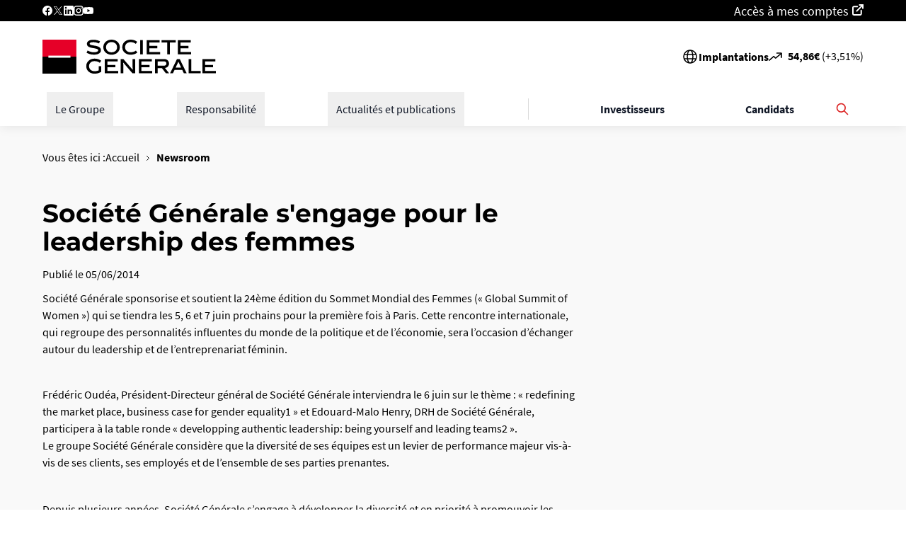

--- FILE ---
content_type: text/html; charset=UTF-8
request_url: https://www.societegenerale.com/fr/actualites/newsroom/societe-generale-sengage-pour-le-leadership-des-femmes
body_size: 20106
content:
    
<!DOCTYPE html>
<html lang="fr" dir="ltr" prefix="og: https://ogp.me/ns#" data-env="prod">
  <head>
    <meta charset="utf-8" />
<script>(function(w,d,s,l,i){w[l]=w[l]||[];w[l].push({'gtm.start':
new Date().getTime(),event:'gtm.js'});var f=d.getElementsByTagName(s)[0],
j=d.createElement(s),dl=l!='dataLayer'?'&amp;l='+l:'';j.async=true;j.src=
'https://www.googletagmanager.com/gtm.js?id='+i+dl;f.parentNode.insertBefore(j,f);
})(window,document,'script','dataLayer','GTM-MRBXF8P');
</script>
<meta property="og:site_name" content="Société Générale" />
<meta property="og:type" content="website" />
<meta property="og:url" content="https://www.societegenerale.com/fr/actualites/newsroom/societe-generale-sengage-pour-le-leadership-des-femmes" />
<meta property="og:title" content="Société Générale s&#039;engage pour le leadership des femmes - Société Générale" />
<meta property="og:image" content="https://www.societegenerale.com/sites/default/files/styles/social_share/public/logo-societe-generale11-29.jpg?itok=fWsJK_2v" />
<meta property="og:updated_time" content="2020-09-11T15:07:38+02:00" />
<meta property="article:published_time" content="2014-06-05T12:00:00+00:00" />
<meta property="article:modified_time" content="2020-09-11T15:07:38+02:00" />
<meta property="fb:app_id" content="1434998976734373" />
<meta name="twitter:card" content="summary_large_image" />
<meta name="twitter:image" content="https://www.societegenerale.com/sites/default/files/styles/social_share/public/logo-societe-generale11-29.jpg?itok=fWsJK_2v" />
<meta name="page_entity_type" content="node" />
<meta name="page_entity_id" content="5296" />
<meta name="page_language" content="fr" />
<meta name="page_publication_date" content="2014-06-05T12:00:00+00:00" />
<meta name="page_month" content="06" />
<meta name="page_year" content="2014" />
<meta name="page_type" content="press-release" />
<meta name="page_url" content="{&quot;sg_default&quot;:&quot;\/actualites\/newsroom\/societe-generale-sengage-pour-le-leadership-des-femmes&quot;}" />
<meta name="MobileOptimized" content="width" />
<meta name="HandheldFriendly" content="true" />
<meta name="viewport" content="width=device-width, initial-scale=1.0" />
<link rel="preload" href="/themes/custom/sg_refonte/assets/fonts/SourceSansPro/SourceSansPro-Regular.woff2" as="font" crossorigin="" />
<link rel="preload" href="/themes/custom/sg_refonte/assets/fonts/SourceSansPro/SourceSansPro-Bold.woff2" as="font" crossorigin="" />
<link rel="preload" href="/themes/custom/sg_refonte/assets/fonts/Montserrat/Montserrat-ExtraBold.woff2" as="font" crossorigin="" />
<link rel="preload" href="/themes/custom/sg_refonte/assets/fonts/Montserrat/Montserrat-SemiBold.woff2" as="font" crossorigin="" />
<script>
        var dataLayer = [{
          domain: "about",
          env_work: "prod",
          pagename: "about::actualites::newsroom::societe-generale-sengage-pour-le-leadership-des-femmes",
          env_language: "fr",
        }];
      </script>
<link rel="icon" href="/themes/custom/sg_refonte/favicon.ico" type="image/vnd.microsoft.icon" />
<link rel="alternate" hreflang="fr" href="https://www.societegenerale.com/fr/actualites/newsroom/societe-generale-sengage-pour-le-leadership-des-femmes" />

    <title>Société Générale s&#039;engage pour le leadership des femmes - Société Générale</title>
    <link rel="stylesheet" media="all" href="/sites/default/files/css/css_NlB-09KMX6jCW1lBYSZu6e2XyvwPR6ixRzhgrn2Dx1Q.css?delta=0&amp;language=fr&amp;theme=sg_refonte&amp;include=[base64]" />
<link rel="stylesheet" media="all" href="/sites/default/files/css/css_dPTgxGaIF2S74MhzOa5Vvs-5Y2fp4ASE6fiaA6b8z38.css?delta=1&amp;language=fr&amp;theme=sg_refonte&amp;include=[base64]" />
<link rel="stylesheet" media="print" href="/sites/default/files/css/css_5dVsFdtH1ITeKT_7r1lSFdavLvg4ewu0ch_1X2Pt_EU.css?delta=2&amp;language=fr&amp;theme=sg_refonte&amp;include=[base64]" />

    

    <!-- Google Tag Manager -->
    <!-- End Google Tag Manager -->
  </head>
  <body class="path-node page-node-type-communique-presse">
    <!-- Google Tag Manager (noscript) -->
    <noscript><iframe src="https://www.googletagmanager.com/ns.html?id=GTM-MRBXF8P"
    height="0" width="0" style="display:none;visibility:hidden"></iframe></noscript>
    <!-- End Google Tag Manager (noscript) -->
        <a href="#main-content" class="focusable skip-link">
      Passer au contenu principal
    </a>

    <noscript><iframe src="https://www.googletagmanager.com/ns.html?id=GTM-MRBXF8P" height="0" width="0" style="display:none;visibility:hidden;"></iframe>
</noscript>
      <div class="dialog-off-canvas-main-canvas" data-off-canvas-main-canvas>
    <div class="layout-container">

              <header id="header" >
      <div class="social-links--wrapper header-desktop">
        <div class="social-links">
            <div class="wrapper-header-menu-social">
  <div class="header-menu-top-bloc">
    <ul>
            <li >
        <ul class="header-menu-social">
                    <li ><a href="https://www.facebook.com/sgetvous/?brand_redir=178403636414937" target="_blank" class="icon-social facebook" data-tag="event=click;id_composant=footer;n1=footer;n2=Suivez-nous;n3=Facebook" rel="noopener">Facebook</a></li>
                    <li ><a href="https://twitter.com/societegenerale" target="_blank" class="icon-social twitter" data-tag="event=click;id_composant=footer;n1=footer;n2=Suivez-nous;n3=Twitter" rel="noopener">Twitter</a></li>
                    <li ><a href="https://www.linkedin.com/organization-guest/company/societe-generale" target="_blank" class="icon-social linkedin icon-social linkedin" data-tag="event=click;id_composant=footer;n1=footer;n2=Suivez-nous;n3=Linkedin" rel="noopener">Linkedin</a></li>
                    <li ><a href="https://www.instagram.com/societegenerale/" target="_blank" class="icon-social instagram" data-tag="event=click;id_composant=footer;n1=footer;n2=Suivez-nous;n3=Instagram" rel="noopener">Instagram</a></li>
                    <li ><a href="https://www.youtube.com/c/societegenerale" target="_blank" class="icon-social youtube" data-tag="event=click;id_composant=footer;n1=footer;n2=Suivez-nous;n3=YouTube" rel="noopener">YouTube</a></li>
                  </ul>
      </li>
          </ul>
  </div>
  <div class="header-menu-top-bloc">
    <ul>
            <li >
        <ul class="header-menu-social">
                    <li ><a href="https://particuliers.sg.fr/com/icd-web/cbo/index.html" target="_blank" class="account-access external-link-white" title="Accéder à mes comptes sur le site des clients particuliers (nouvelle fenêtre)" data-tag="event=click;id_composant=footer;n1=footer;n2=Compte;n3=Accès à mes comptes" rel="noopener">Accès à mes comptes</a></li>
                  </ul>
      </li>
          </ul>
  </div>
</div>

          
        </div>
      </div>
      <div class="header-inner">
        <div class="header-logo">
                      <a href="/fr" class="logo">
                              <img width="245" height="34" src="/sites/default/files/image/logo/soc103-1.svg" alt="">
                            <span class="sr-only">Page d'accueil</span>
        </a>
                      </div>
    <div class="header-actions">
      <div class="header-menu-bourse desktop-only">
          
<div class="implantations-menu">
  <div class="flex items-center gap-2.5">
    <svg width="24" height="24" viewBox="0 0 24 24" fill="none" xmlns="http://www.w3.org/2000/svg">
      <path d="M12 21C13.1819 21 14.3522 20.7672 15.4442 20.3149C16.5361 19.8626 17.5282 19.1997 18.364 18.364C19.1997 17.5282 19.8626 16.5361 20.3149 15.4442C20.7672 14.3522 21 13.1819 21 12C21 10.8181 20.7672 9.64778 20.3149 8.55585C19.8626 7.46392 19.1997 6.47177 18.364 5.63604C17.5282 4.80031 16.5361 4.13738 15.4442 3.68508C14.3522 3.23279 13.1819 3 12 3M12 21C10.8181 21 9.64778 20.7672 8.55585 20.3149C7.46392 19.8626 6.47177 19.1997 5.63604 18.364C4.80031 17.5282 4.13738 16.5361 3.68508 15.4442C3.23279 14.3522 3 13.1819 3 12C3 10.8181 3.23279 9.64778 3.68508 8.55585C4.13738 7.46392 4.80031 6.47177 5.63604 5.63604C6.47177 4.80031 7.46392 4.13738 8.55585 3.68508C9.64778 3.23279 10.8181 3 12 3M12 21C14.761 21 15.941 15.837 15.941 12C15.941 8.163 14.761 3 12 3M12 21C9.239 21 8.059 15.837 8.059 12C8.059 8.163 9.239 3 12 3M3.5 9H20.5M3.5 15H20.5" stroke="black" stroke-width="1.5" stroke-linecap="round" stroke-linejoin="round"/>
    </svg>
      
              <a href="/fr/groupe/implantations" class="font-bold text-base" data-drupal-link-system-path="node/6626">Implantations</a>
            </div>
</div>

        <div id="block-share-price" class="settings-tray-editable" data-drupal-settingstray="editable">
    <a class="cote-bourse" href="https://investors.societegenerale.com//fr/node/5543" data-url="/getvalue.php" aria-label="Le cours de la bourse est de : 54,86€ avec une augmentation de +3,51%" data-tag="event=click;id_composant=cote_bourse;n1=header;n2=cote_bourse">
    <span class="cote-bourse-picto"></span>
    <div data-nosnippet class="cote-bourse-text"><strong class="cote-bourse-price">54,86</strong><strong>€</strong> (<span class="cote-bourse-diff">+3,51</span>%)</div>
  </a>
</div>

        <div class="language-list">
  </div>

      </div>
      <div class="header-search-menu">
        <a href="https://www.societegenerale.com/fr/recherche" class="header-search-button mobile-only" aria-expanded="false" aria-controls="block-search-form" data-tag="event=click;id_composant=browser;n1=header;n2=Rechercher;">
          <span class="header-search-label">Rechercher</span>
        </a>
      </div>
      <div class="header-menu-burger mobile-only">
        <button class="header-menu-burger-button" aria-expanded="false" aria-controls="header-menu-wrapper">
          <span class="header-menu-burger-label sr-only">Déplier le menu principal</span>
        </button>
      </div>
    </div>
  </div>
  <div id="header-menu-wrapper" class="hide">
                      <nav id="nav-menu-v2" class="nav-menu-v2 relative z-50 grow" aria-label="Menu principal">
  <style>
    .scrollbar-hide {
      -ms-overflow-style: none;
      scrollbar-width: none;
    }
    .scrollbar-hide::-webkit-scrollbar {
      display: none;
    }
  </style>
  <div class="flex items-center justify-between max-w-full h-full lg:h-auto xl:max-w-[1180px] mx-auto lg:px-4">
    <ul data-region="header" class="flex flex-col lg:flex-row lg:items-center text-black w-full h-full lg:h-auto lg:flex-1 lg:justify-between lg:pr-8">
                        <li class="relative border-t border-t-gray-300 lg:border-none lg:static lg:flex-shrink-0">
                          <button
                aria-expanded="false"
                aria-controls="le_groupe"
                class="nav-menu-v2-main-button w-full lg:w-auto flex items-center justify-between p-4 lg:p-3 text-left text-base font-medium text-black lg:text-gray-900 hover:text-gray-700 transition-all duration-200 relative lg:after:absolute lg:after:bottom-0 lg:after:left-0 lg:after:w-0 lg:after:h-1 lg:after:bg-gray-800 lg:after:transition-all lg:after:duration-300 lg:hover:after:w-full cursor-pointer whitespace-nowrap"
              >
                <span>Le Groupe</span>
                <svg xmlns="http://www.w3.org/2000/svg" width="16" height="16" viewBox="0 0 16 16" class="w-4 h-4 transform transition-transform duration-200 lg:hidden" fill="currentColor">
                  <path d="M1 7C0.447715 7 0 7.44772 0 8C0 8.55228 0.447715 9 1 9L1 7ZM15.7071 8.70711C16.0976 8.31658 16.0976 7.68342 15.7071 7.29289L9.34315 0.928932C8.95262 0.538408 8.31946 0.538408 7.92893 0.928932C7.53841 1.31946 7.53841 1.95262 7.92893 2.34315L13.5858 8L7.92893 13.6569C7.53841 14.0474 7.53841 14.6805 7.92893 15.0711C8.31946 15.4616 8.95262 15.4616 9.34315 15.0711L15.7071 8.70711ZM1 9L15 9V7L1 7L1 9Z"/>
                </svg>
              </button>
                                      <div
                id="le_groupe"
                class="nav-menu-v2-dropdown-wrapper hidden fixed max-h-[calc(100vh-(56px+var(--drupal-displace-offset-top,0px)))] top-[calc(56px+var(--drupal-displace-offset-top,0px))] left-0 translate-x-full lg:absolute lg:top-full lg:left-1/2 lg:transform lg:-translate-x-1/2 w-full max-w-full xl:max-w-[1180px] bg-white lg:bg-gray-50 lg:shadow-2xl lg:border lg:border-gray-200 z-40 lg:rounded-b-[5px] transform lg:-translate-y-4 transition-all duration-300 ease-out lg:max-h-[calc(100vh-120px)] lg:overflow-y-auto lg:scrollbar-hide"
              >
                <div class="nav-menu-v2-dropdown-container">
                  <div class="nav-menu-v2-dropdown-content min-h-screen lg:min-h-0 overflow-y-auto lg:overflow-visible">
                    <div class="nav-menu-v2-mobile-header lg:hidden flex items-center justify-between p-4 border-b border-gray-200 bg-gray-100">
                      <button class="nav-menu-v2-back-btn flex items-center font-bold text-gray-900 hover:text-gray-700 transition-colors">
                        <svg xmlns="http://www.w3.org/2000/svg" width="16" height="16" viewBox="0 0 16 16" fill="currentColor" class="w-4 h-4 mr-3">
                          <path d="M15 9C15.5523 9 16 8.55228 16 8C16 7.44772 15.5523 7 15 7L15 9ZM0.292893 7.29289C-0.0976314 7.68342 -0.0976315 8.31658 0.292893 8.70711L6.65685 15.0711C7.04738 15.4616 7.68054 15.4616 8.07107 15.0711C8.46159 14.6805 8.46159 14.0474 8.07107 13.6569L2.41421 8L8.07107 2.34315C8.46159 1.95262 8.46159 1.31946 8.07107 0.928932C7.68054 0.538407 7.04738 0.538407 6.65686 0.928931L0.292893 7.29289ZM15 7L1 7L1 9L15 9L15 7Z"/>
                        </svg>
                        Retour
                      </button>
                                          </div>
                    <div class="nav-menu-v2-admin-section border-b border-gray-200">
                                                                      <div  categoryTitle="Le Groupe" class="paragraph paragraph--type--header-menu flex flex-col bg-white items-start w-full gap-7.5 p-4 lg:p-7.5">
      <div class="flex flex-col gap-2 w-full max-w-none">
              <h2 class="font-title text-2.5xl font-bold w-full break-words" >
          Le Groupe
        </h2>
                    <div class="font-body text-lg w-full break-words">
          Une banque européenne de premier plan, robuste et aux performances durables.
        </div>
          </div>
    </div>

                                          </div>
                    <div class="nav-menu-v2-main-content lg:flex lg:gap-8 lg:p-8">
                      <div class="nav-menu-v2-navigation-area lg:flex-1 bg-white lg:bg-transparent">
                        <div class="nav-menu-v2-links-container">
                          <div class="nav-menu-v2-groups-grid">
                            <ul class="flex flex-col lg:grid lg:gap-8 list-none m-0 p-0 lg:gap-x-12 lg:gap-y-10 lg:grid-cols-4">
                                                              <li class="nav-menu-v2-group-item border-b border-gray-200 lg:border-b-0">
                                                                      <div class="nav-menu-v2-group-section">
                                      <div
                                        class="font-bold text-left p-4 lg:p-0 lg:mb-3 cursor-pointer group flex justify-between lg:block"
                                      >

                                        <div>
                                          <a href="/fr/groupe/presentation" target="_self" title="Consulter la page Présentation (même fenêtre)" title_english="Go to the About us page (same window)" class="text-gray-900 lg:font-bold hover:text-gray-700 text-base lg:text-lg transition-colors flex items-center justify-between lg:justify-start lg:pb-1 hover:no-underline focus:no-underline" data-tag="event=click;id_composant=nav_expand_v2;n1=header;n2=Le Groupe;n3=Présentation;n4=" data-drupal-link-system-path="node/7892">Présentation</a>
                                        </div>

                                        <div aria-expanded="false"
                                             aria-controls="presentation"
                                             class="nav-menu-v2-group-button w-full flex justify-end lg:block"
                                        >
                                          <svg class="w-4 h-4 lg:hidden transform transition-transform duration-200" fill="none" stroke="currentColor" viewBox="0 0 24 24">
                                            <path stroke-linecap="round" stroke-linejoin="round" stroke-width="2" d="M9 5l7 7-7 7"></path>
                                          </svg>
                                        </div>

                                      </div>

                                      <div class="nav-menu-v2-sublinks-wrapper hidden lg:hidden fixed inset-0 bg-white">
                                        <div class="nav-menu-v2-mobile-subheader lg:hidden flex items-center justify-between p-4 border-b border-gray-200 bg-gray-100">
                                          <button class="nav-menu-v2-back-sub-btn flex items-center font-bold text-gray-900 hover:text-gray-700 transition-colors">
                                            <svg xmlns="http://www.w3.org/2000/svg" width="16" height="16" viewBox="0 0 16 16" fill="currentColor" class="w-4 h-4 mr-3">
                                              <path d="M15 9C15.5523 9 16 8.55228 16 8C16 7.44772 15.5523 7 15 7L15 9ZM0.292893 7.29289C-0.0976314 7.68342 -0.0976315 8.31658 0.292893 8.70711L6.65685 15.0711C7.04738 15.4616 7.68054 15.4616 8.07107 15.0711C8.46159 14.6805 8.46159 14.0474 8.07107 13.6569L2.41421 8L8.07107 2.34315C8.46159 1.95262 8.46159 1.31946 8.07107 0.928932C7.68054 0.538407 7.04738 0.538407 6.65686 0.928931L0.292893 7.29289ZM15 7L1 7L1 9L15 9L15 7Z"/>
                                            </svg>
                                            Retour
                                          </button>
                                        </div>
                                        <div class="nav-menu-v2-subsection-title font-title text-gray-900 text-base font-bold pt-6 px-4 pb-2">Présentation</div>
                                        <ul id="presentation" class="nav-menu-v2-sublinks-list lg:space-y-2 lg:p-0 list-none m-0">
                                                                                      <li class="nav-menu-v2-sublink-item border-b border-gray-200 lg:border-b-0">
                                              <a href="/fr/groupe/presentation/essentiel" target="_self" title="Consulter la page l’Essentiel (même fenêtre)" title_english="Go to the Essentials page (same window)" class="nav-menu-v2-sublink block text-gray-900 lg:text-gray-600 hover:text-gray-700 lg:hover:text-gray-800 lg:hover:underline transition-colors p-4 lg:p-0 lg:py-1 text-base leading-relaxed" data-tag="event=click;id_composant=nav_expand_v2;n1=header;n2=Le Groupe;n3=Présentation;n4=L’Essentiel" data-drupal-link-system-path="node/3351">L’Essentiel</a>
                                            </li>
                                                                                      <li class="nav-menu-v2-sublink-item border-b border-gray-200 lg:border-b-0">
                                              <a href="/fr/groupe/presentation/strategie" target="_self" title="Consulter la page Plan stratégique (même fenêtre)" title_english="Go to the Strategic plan page (same window)" class="nav-menu-v2-sublink block text-gray-900 lg:text-gray-600 hover:text-gray-700 lg:hover:text-gray-800 lg:hover:underline transition-colors p-4 lg:p-0 lg:py-1 text-base leading-relaxed" data-tag="event=click;id_composant=nav_expand_v2;n1=header;n2=Le Groupe;n3=Présentation;n4=Plan stratégique" data-drupal-link-system-path="node/3371">Plan stratégique</a>
                                            </li>
                                                                                      <li class="nav-menu-v2-sublink-item border-b border-gray-200 lg:border-b-0">
                                              <a href="/fr/groupe/presentation/philanthropie-sponsoring" target="_self" title="Consulter la page Philanthropie et Sponsoring (même fenêtre)" title_english="Go to the Philanthropy and Sponsoring page (same window)" class="nav-menu-v2-sublink block text-gray-900 lg:text-gray-600 hover:text-gray-700 lg:hover:text-gray-800 lg:hover:underline transition-colors p-4 lg:p-0 lg:py-1 text-base leading-relaxed" data-tag="event=click;id_composant=nav_expand_v2;n1=header;n2=Le Groupe;n3=Présentation;n4=Philanthropie et Sponsoring" data-drupal-link-system-path="node/7895">Philanthropie et Sponsoring</a>
                                            </li>
                                                                                      <li class="nav-menu-v2-sublink-item ">
                                              <a href="/fr/groupe/presentation/histoire" target="_self" title="Consulter la page Histoire (même fenêtre)" title_english="Go to the History page (same window)" class="nav-menu-v2-sublink block text-gray-900 lg:text-gray-600 hover:text-gray-700 lg:hover:text-gray-800 lg:hover:underline transition-colors p-4 lg:p-0 lg:py-1 text-base leading-relaxed" data-tag="event=click;id_composant=nav_expand_v2;n1=header;n2=Le Groupe;n3=Présentation;n4=Histoire" data-drupal-link-system-path="node/3360">Histoire</a>
                                            </li>
                                                                                                                              <li class="nav-menu-v2-separator lg:hidden border-t border-gray-300 my-4"></li>
                                                                                                                                <li class="nav-menu-v2-news-block-sub lg:hidden w-full max-w-sm mx-auto h-64 flex p-4">
                                              <div class="nav-menu-v2-news-content w-full">
                                                                                                  <div class="h-full">
    <div class="h-full rounded-0.5xl bg-no-repeat bg-center bg-cover overflow-hidden relative"
         style="background-color: #010035">
      <div class="bg-thumb-overlay w-full h-full p-7.5 rounded-0.5xl flex flex-col justify-center items-center relative z-[1] text-center">


        <div class="text-xl font-semibold text-white font-title mb-8">Document d&#039;enregistrement universel 2025</div>

        <div class="mt-auto">
          <a href="/sites/default/files/documents/2025-03/document-enregistrement-universel-2025.pdf"
             class="button-main-reverse">
            En savoir plus
          </a>
        </div>

      </div>
    </div>
  </div>

                                              </div>
                                            </li>
                                                                                  </ul>
                                      </div>
                                      <ul class="nav-menu-v2-desktop-sublinks hidden lg:block space-y-2 mt-3 list-none m-0 p-0">
                                                                                  <li class="nav-menu-v2-sublink-item">
                                            <a href="/fr/groupe/presentation/essentiel" target="_self" title="Consulter la page l’Essentiel (même fenêtre)" title_english="Go to the Essentials page (same window)" class="nav-menu-v2-sublink block text-gray-600 hover:text-gray-800 hover:underline transition-colors py-1 text-base leading-relaxed" data-tag="event=click;id_composant=nav_expand_v2;n1=header;n2=Le Groupe;n3=Présentation;n4=L’Essentiel" data-drupal-link-system-path="node/3351">L’Essentiel</a>
                                          </li>
                                                                                  <li class="nav-menu-v2-sublink-item">
                                            <a href="/fr/groupe/presentation/strategie" target="_self" title="Consulter la page Plan stratégique (même fenêtre)" title_english="Go to the Strategic plan page (same window)" class="nav-menu-v2-sublink block text-gray-600 hover:text-gray-800 hover:underline transition-colors py-1 text-base leading-relaxed" data-tag="event=click;id_composant=nav_expand_v2;n1=header;n2=Le Groupe;n3=Présentation;n4=Plan stratégique" data-drupal-link-system-path="node/3371">Plan stratégique</a>
                                          </li>
                                                                                  <li class="nav-menu-v2-sublink-item">
                                            <a href="/fr/groupe/presentation/philanthropie-sponsoring" target="_self" title="Consulter la page Philanthropie et Sponsoring (même fenêtre)" title_english="Go to the Philanthropy and Sponsoring page (same window)" class="nav-menu-v2-sublink block text-gray-600 hover:text-gray-800 hover:underline transition-colors py-1 text-base leading-relaxed" data-tag="event=click;id_composant=nav_expand_v2;n1=header;n2=Le Groupe;n3=Présentation;n4=Philanthropie et Sponsoring" data-drupal-link-system-path="node/7895">Philanthropie et Sponsoring</a>
                                          </li>
                                                                                  <li class="nav-menu-v2-sublink-item">
                                            <a href="/fr/groupe/presentation/histoire" target="_self" title="Consulter la page Histoire (même fenêtre)" title_english="Go to the History page (same window)" class="nav-menu-v2-sublink block text-gray-600 hover:text-gray-800 hover:underline transition-colors py-1 text-base leading-relaxed" data-tag="event=click;id_composant=nav_expand_v2;n1=header;n2=Le Groupe;n3=Présentation;n4=Histoire" data-drupal-link-system-path="node/3360">Histoire</a>
                                          </li>
                                                                              </ul>
                                    </div>
                                                                  </li>
                                                              <li class="nav-menu-v2-group-item border-b border-gray-200 lg:border-b-0">
                                                                      <div class="nav-menu-v2-group-section">
                                      <div
                                        class="font-bold text-left p-4 lg:p-0 lg:mb-3 cursor-pointer group flex justify-between lg:block"
                                      >

                                        <div>
                                          <a href="/fr/groupe/gouvernance" target="_self" title="Consulter la page Gouvernance (même fenêtre)" title_english="Go to the Governance page (same window)" class="text-gray-900 lg:font-bold hover:text-gray-700 text-base lg:text-lg transition-colors flex items-center justify-between lg:justify-start lg:pb-1 hover:no-underline focus:no-underline" data-tag="event=click;id_composant=nav_expand_v2;n1=header;n2=Le Groupe;n3=Gouvernance;n4=" data-drupal-link-system-path="node/7890">Gouvernance</a>
                                        </div>

                                        <div aria-expanded="false"
                                             aria-controls="gouvernance"
                                             class="nav-menu-v2-group-button w-full flex justify-end lg:block"
                                        >
                                          <svg class="w-4 h-4 lg:hidden transform transition-transform duration-200" fill="none" stroke="currentColor" viewBox="0 0 24 24">
                                            <path stroke-linecap="round" stroke-linejoin="round" stroke-width="2" d="M9 5l7 7-7 7"></path>
                                          </svg>
                                        </div>

                                      </div>

                                      <div class="nav-menu-v2-sublinks-wrapper hidden lg:hidden fixed inset-0 bg-white">
                                        <div class="nav-menu-v2-mobile-subheader lg:hidden flex items-center justify-between p-4 border-b border-gray-200 bg-gray-100">
                                          <button class="nav-menu-v2-back-sub-btn flex items-center font-bold text-gray-900 hover:text-gray-700 transition-colors">
                                            <svg xmlns="http://www.w3.org/2000/svg" width="16" height="16" viewBox="0 0 16 16" fill="currentColor" class="w-4 h-4 mr-3">
                                              <path d="M15 9C15.5523 9 16 8.55228 16 8C16 7.44772 15.5523 7 15 7L15 9ZM0.292893 7.29289C-0.0976314 7.68342 -0.0976315 8.31658 0.292893 8.70711L6.65685 15.0711C7.04738 15.4616 7.68054 15.4616 8.07107 15.0711C8.46159 14.6805 8.46159 14.0474 8.07107 13.6569L2.41421 8L8.07107 2.34315C8.46159 1.95262 8.46159 1.31946 8.07107 0.928932C7.68054 0.538407 7.04738 0.538407 6.65686 0.928931L0.292893 7.29289ZM15 7L1 7L1 9L15 9L15 7Z"/>
                                            </svg>
                                            Retour
                                          </button>
                                        </div>
                                        <div class="nav-menu-v2-subsection-title font-title text-gray-900 text-base font-bold pt-6 px-4 pb-2">Gouvernance</div>
                                        <ul id="gouvernance" class="nav-menu-v2-sublinks-list lg:space-y-2 lg:p-0 list-none m-0">
                                                                                      <li class="nav-menu-v2-sublink-item border-b border-gray-200 lg:border-b-0">
                                              <a href="/fr/groupe/gouvernance/conseil-administration" target="_self" title="Consulter la page Conseil d&#039;administration (même fenêtre)" title_english="Go to the Board of Directors page (same window)" class="nav-menu-v2-sublink block text-gray-900 lg:text-gray-600 hover:text-gray-700 lg:hover:text-gray-800 lg:hover:underline transition-colors p-4 lg:p-0 lg:py-1 text-base leading-relaxed" data-tag="event=click;id_composant=nav_expand_v2;n1=header;n2=Le Groupe;n3=Gouvernance;n4=Conseil d&#039;administration" data-drupal-link-system-path="node/3348">Conseil d&#039;administration</a>
                                            </li>
                                                                                      <li class="nav-menu-v2-sublink-item border-b border-gray-200 lg:border-b-0">
                                              <a href="/fr/groupe/gouvernance/direction-generale" target="_self" title="Consulter la page Direction générale (même fenêtre)" title_english="Go to the General Management page (same window)" class="nav-menu-v2-sublink block text-gray-900 lg:text-gray-600 hover:text-gray-700 lg:hover:text-gray-800 lg:hover:underline transition-colors p-4 lg:p-0 lg:py-1 text-base leading-relaxed" data-tag="event=click;id_composant=nav_expand_v2;n1=header;n2=Le Groupe;n3=Gouvernance;n4=Direction générale" data-drupal-link-system-path="node/3350">Direction générale</a>
                                            </li>
                                                                                      <li class="nav-menu-v2-sublink-item border-b border-gray-200 lg:border-b-0">
                                              <a href="/fr/groupe/gouvernance/comite-executif" target="_self" title="Consulter la page Comité exécutif (même fenêtre)" title_english="Go to the Executive Committee page (same window)" class="nav-menu-v2-sublink block text-gray-900 lg:text-gray-600 hover:text-gray-700 lg:hover:text-gray-800 lg:hover:underline transition-colors p-4 lg:p-0 lg:py-1 text-base leading-relaxed" data-tag="event=click;id_composant=nav_expand_v2;n1=header;n2=Le Groupe;n3=Gouvernance;n4=Comité exécutif" data-drupal-link-system-path="node/7494">Comité exécutif</a>
                                            </li>
                                                                                      <li class="nav-menu-v2-sublink-item ">
                                              <a href="/fr/groupe/gouvernance/assemblee-generale" target="_self" title="Consulter la page Assemblée générale (même fenêtre)" title_english="Go to the Annual General Meeting page (same window)" class="nav-menu-v2-sublink block text-gray-900 lg:text-gray-600 hover:text-gray-700 lg:hover:text-gray-800 lg:hover:underline transition-colors p-4 lg:p-0 lg:py-1 text-base leading-relaxed" data-tag="event=click;id_composant=nav_expand_v2;n1=header;n2=Le Groupe;n3=Gouvernance;n4=Assemblée générale" data-drupal-link-system-path="node/3345">Assemblée générale</a>
                                            </li>
                                                                                                                              <li class="nav-menu-v2-separator lg:hidden border-t border-gray-300 my-4"></li>
                                                                                                                                <li class="nav-menu-v2-news-block-sub lg:hidden w-full max-w-sm mx-auto h-64 flex p-4">
                                              <div class="nav-menu-v2-news-content w-full">
                                                                                                  <div class="h-full">
    <div class="h-full rounded-0.5xl bg-no-repeat bg-center bg-cover overflow-hidden relative"
         style="background-color: #010035">
      <div class="bg-thumb-overlay w-full h-full p-7.5 rounded-0.5xl flex flex-col justify-center items-center relative z-[1] text-center">


        <div class="text-xl font-semibold text-white font-title mb-8">Document d&#039;enregistrement universel 2025</div>

        <div class="mt-auto">
          <a href="/sites/default/files/documents/2025-03/document-enregistrement-universel-2025.pdf"
             class="button-main-reverse">
            En savoir plus
          </a>
        </div>

      </div>
    </div>
  </div>

                                              </div>
                                            </li>
                                                                                  </ul>
                                      </div>
                                      <ul class="nav-menu-v2-desktop-sublinks hidden lg:block space-y-2 mt-3 list-none m-0 p-0">
                                                                                  <li class="nav-menu-v2-sublink-item">
                                            <a href="/fr/groupe/gouvernance/conseil-administration" target="_self" title="Consulter la page Conseil d&#039;administration (même fenêtre)" title_english="Go to the Board of Directors page (same window)" class="nav-menu-v2-sublink block text-gray-600 hover:text-gray-800 hover:underline transition-colors py-1 text-base leading-relaxed" data-tag="event=click;id_composant=nav_expand_v2;n1=header;n2=Le Groupe;n3=Gouvernance;n4=Conseil d&#039;administration" data-drupal-link-system-path="node/3348">Conseil d&#039;administration</a>
                                          </li>
                                                                                  <li class="nav-menu-v2-sublink-item">
                                            <a href="/fr/groupe/gouvernance/direction-generale" target="_self" title="Consulter la page Direction générale (même fenêtre)" title_english="Go to the General Management page (same window)" class="nav-menu-v2-sublink block text-gray-600 hover:text-gray-800 hover:underline transition-colors py-1 text-base leading-relaxed" data-tag="event=click;id_composant=nav_expand_v2;n1=header;n2=Le Groupe;n3=Gouvernance;n4=Direction générale" data-drupal-link-system-path="node/3350">Direction générale</a>
                                          </li>
                                                                                  <li class="nav-menu-v2-sublink-item">
                                            <a href="/fr/groupe/gouvernance/comite-executif" target="_self" title="Consulter la page Comité exécutif (même fenêtre)" title_english="Go to the Executive Committee page (same window)" class="nav-menu-v2-sublink block text-gray-600 hover:text-gray-800 hover:underline transition-colors py-1 text-base leading-relaxed" data-tag="event=click;id_composant=nav_expand_v2;n1=header;n2=Le Groupe;n3=Gouvernance;n4=Comité exécutif" data-drupal-link-system-path="node/7494">Comité exécutif</a>
                                          </li>
                                                                                  <li class="nav-menu-v2-sublink-item">
                                            <a href="/fr/groupe/gouvernance/assemblee-generale" target="_self" title="Consulter la page Assemblée générale (même fenêtre)" title_english="Go to the Annual General Meeting page (same window)" class="nav-menu-v2-sublink block text-gray-600 hover:text-gray-800 hover:underline transition-colors py-1 text-base leading-relaxed" data-tag="event=click;id_composant=nav_expand_v2;n1=header;n2=Le Groupe;n3=Gouvernance;n4=Assemblée générale" data-drupal-link-system-path="node/3345">Assemblée générale</a>
                                          </li>
                                                                              </ul>
                                    </div>
                                                                  </li>
                                                              <li class="nav-menu-v2-group-item border-b border-gray-200 lg:border-b-0">
                                                                      <div class="nav-menu-v2-group-section">
                                      <div
                                        class="font-bold text-left p-4 lg:p-0 lg:mb-3 cursor-pointer group flex justify-between lg:block"
                                      >

                                        <div>
                                          <a href="/fr/groupe/conformite-risques" target="_self" title="Consulter la page Conformité et risques (même fenêtre)" title_english="Go to the Compliance and Risks page (same window)" class="text-gray-900 lg:font-bold hover:text-gray-700 text-base lg:text-lg transition-colors flex items-center justify-between lg:justify-start lg:pb-1 hover:no-underline focus:no-underline" data-tag="event=click;id_composant=nav_expand_v2;n1=header;n2=Le Groupe;n3=Conformité et risques;n4=" data-drupal-link-system-path="node/7891">Conformité et risques</a>
                                        </div>

                                        <div aria-expanded="false"
                                             aria-controls="conformite_et_risques"
                                             class="nav-menu-v2-group-button w-full flex justify-end lg:block"
                                        >
                                          <svg class="w-4 h-4 lg:hidden transform transition-transform duration-200" fill="none" stroke="currentColor" viewBox="0 0 24 24">
                                            <path stroke-linecap="round" stroke-linejoin="round" stroke-width="2" d="M9 5l7 7-7 7"></path>
                                          </svg>
                                        </div>

                                      </div>

                                      <div class="nav-menu-v2-sublinks-wrapper hidden lg:hidden fixed inset-0 bg-white">
                                        <div class="nav-menu-v2-mobile-subheader lg:hidden flex items-center justify-between p-4 border-b border-gray-200 bg-gray-100">
                                          <button class="nav-menu-v2-back-sub-btn flex items-center font-bold text-gray-900 hover:text-gray-700 transition-colors">
                                            <svg xmlns="http://www.w3.org/2000/svg" width="16" height="16" viewBox="0 0 16 16" fill="currentColor" class="w-4 h-4 mr-3">
                                              <path d="M15 9C15.5523 9 16 8.55228 16 8C16 7.44772 15.5523 7 15 7L15 9ZM0.292893 7.29289C-0.0976314 7.68342 -0.0976315 8.31658 0.292893 8.70711L6.65685 15.0711C7.04738 15.4616 7.68054 15.4616 8.07107 15.0711C8.46159 14.6805 8.46159 14.0474 8.07107 13.6569L2.41421 8L8.07107 2.34315C8.46159 1.95262 8.46159 1.31946 8.07107 0.928932C7.68054 0.538407 7.04738 0.538407 6.65686 0.928931L0.292893 7.29289ZM15 7L1 7L1 9L15 9L15 7Z"/>
                                            </svg>
                                            Retour
                                          </button>
                                        </div>
                                        <div class="nav-menu-v2-subsection-title font-title text-gray-900 text-base font-bold pt-6 px-4 pb-2">Conformité et risques</div>
                                        <ul id="conformite_et_risques" class="nav-menu-v2-sublinks-list lg:space-y-2 lg:p-0 list-none m-0">
                                                                                      <li class="nav-menu-v2-sublink-item border-b border-gray-200 lg:border-b-0">
                                              <a href="/fr/groupe/conformite-risques/code-conduite" target="_self" title="Consulter la page Code de conduite (même fenêtre)" title_english="Go to the Code of Conduct page (same window)" class="nav-menu-v2-sublink block text-gray-900 lg:text-gray-600 hover:text-gray-700 lg:hover:text-gray-800 lg:hover:underline transition-colors p-4 lg:p-0 lg:py-1 text-base leading-relaxed" data-tag="event=click;id_composant=nav_expand_v2;n1=header;n2=Le Groupe;n3=Conformité et risques;n4=Code de conduite" data-drupal-link-system-path="node/6660">Code de conduite</a>
                                            </li>
                                                                                      <li class="nav-menu-v2-sublink-item border-b border-gray-200 lg:border-b-0">
                                              <a href="/fr/groupe/conformite-risques/conformite" target="_self" title="Consulter la page Conformité (même fenêtre)" title_english="Go to the Compliance page (same window)" class="nav-menu-v2-sublink block text-gray-900 lg:text-gray-600 hover:text-gray-700 lg:hover:text-gray-800 lg:hover:underline transition-colors p-4 lg:p-0 lg:py-1 text-base leading-relaxed" data-tag="event=click;id_composant=nav_expand_v2;n1=header;n2=Le Groupe;n3=Conformité et risques;n4=Conformité" data-drupal-link-system-path="node/3368">Conformité</a>
                                            </li>
                                                                                      <li class="nav-menu-v2-sublink-item ">
                                              <a href="/fr/groupe/conformite-risques/maitrise-risques" target="_self" title="Consulter la page Maîtrise des risques (même fenêtre)" title_english="Go to the Risk Management page (same window)" class="nav-menu-v2-sublink block text-gray-900 lg:text-gray-600 hover:text-gray-700 lg:hover:text-gray-800 lg:hover:underline transition-colors p-4 lg:p-0 lg:py-1 text-base leading-relaxed" data-tag="event=click;id_composant=nav_expand_v2;n1=header;n2=Le Groupe;n3=Conformité et risques;n4=Maîtrise des risques" data-drupal-link-system-path="node/3370">Maîtrise des risques</a>
                                            </li>
                                                                                                                              <li class="nav-menu-v2-separator lg:hidden border-t border-gray-300 my-4"></li>
                                                                                                                                <li class="nav-menu-v2-news-block-sub lg:hidden w-full max-w-sm mx-auto h-64 flex p-4">
                                              <div class="nav-menu-v2-news-content w-full">
                                                                                                  <div class="h-full">
    <div class="h-full rounded-0.5xl bg-no-repeat bg-center bg-cover overflow-hidden relative"
         style="background-color: #010035">
      <div class="bg-thumb-overlay w-full h-full p-7.5 rounded-0.5xl flex flex-col justify-center items-center relative z-[1] text-center">


        <div class="text-xl font-semibold text-white font-title mb-8">Document d&#039;enregistrement universel 2025</div>

        <div class="mt-auto">
          <a href="/sites/default/files/documents/2025-03/document-enregistrement-universel-2025.pdf"
             class="button-main-reverse">
            En savoir plus
          </a>
        </div>

      </div>
    </div>
  </div>

                                              </div>
                                            </li>
                                                                                  </ul>
                                      </div>
                                      <ul class="nav-menu-v2-desktop-sublinks hidden lg:block space-y-2 mt-3 list-none m-0 p-0">
                                                                                  <li class="nav-menu-v2-sublink-item">
                                            <a href="/fr/groupe/conformite-risques/code-conduite" target="_self" title="Consulter la page Code de conduite (même fenêtre)" title_english="Go to the Code of Conduct page (same window)" class="nav-menu-v2-sublink block text-gray-600 hover:text-gray-800 hover:underline transition-colors py-1 text-base leading-relaxed" data-tag="event=click;id_composant=nav_expand_v2;n1=header;n2=Le Groupe;n3=Conformité et risques;n4=Code de conduite" data-drupal-link-system-path="node/6660">Code de conduite</a>
                                          </li>
                                                                                  <li class="nav-menu-v2-sublink-item">
                                            <a href="/fr/groupe/conformite-risques/conformite" target="_self" title="Consulter la page Conformité (même fenêtre)" title_english="Go to the Compliance page (same window)" class="nav-menu-v2-sublink block text-gray-600 hover:text-gray-800 hover:underline transition-colors py-1 text-base leading-relaxed" data-tag="event=click;id_composant=nav_expand_v2;n1=header;n2=Le Groupe;n3=Conformité et risques;n4=Conformité" data-drupal-link-system-path="node/3368">Conformité</a>
                                          </li>
                                                                                  <li class="nav-menu-v2-sublink-item">
                                            <a href="/fr/groupe/conformite-risques/maitrise-risques" target="_self" title="Consulter la page Maîtrise des risques (même fenêtre)" title_english="Go to the Risk Management page (same window)" class="nav-menu-v2-sublink block text-gray-600 hover:text-gray-800 hover:underline transition-colors py-1 text-base leading-relaxed" data-tag="event=click;id_composant=nav_expand_v2;n1=header;n2=Le Groupe;n3=Conformité et risques;n4=Maîtrise des risques" data-drupal-link-system-path="node/3370">Maîtrise des risques</a>
                                          </li>
                                                                              </ul>
                                    </div>
                                                                  </li>
                                                              <li class="nav-menu-v2-group-item ">
                                                                      <div class="nav-menu-v2-group-section">
                                      <div
                                        class="font-bold text-left p-4 lg:p-0 lg:mb-3 cursor-pointer group flex justify-between lg:block"
                                      >

                                        <div>
                                          <a href="/fr/groupe/metiers-expertises" target="_self" title="Consulter la page Métiers et expertises (même fenêtre)" title_english="Go to the Businesses and Expertise page (same window)" class="text-gray-900 lg:font-bold hover:text-gray-700 text-base lg:text-lg transition-colors flex items-center justify-between lg:justify-start lg:pb-1 hover:no-underline focus:no-underline" data-tag="event=click;id_composant=nav_expand_v2;n1=header;n2=Le Groupe;n3=Métiers et expertises;n4=" data-drupal-link-system-path="node/7896">Métiers et expertises</a>
                                        </div>

                                        <div aria-expanded="false"
                                             aria-controls="metiers_et_expertises"
                                             class="nav-menu-v2-group-button w-full flex justify-end lg:block"
                                        >
                                          <svg class="w-4 h-4 lg:hidden transform transition-transform duration-200" fill="none" stroke="currentColor" viewBox="0 0 24 24">
                                            <path stroke-linecap="round" stroke-linejoin="round" stroke-width="2" d="M9 5l7 7-7 7"></path>
                                          </svg>
                                        </div>

                                      </div>

                                      <div class="nav-menu-v2-sublinks-wrapper hidden lg:hidden fixed inset-0 bg-white">
                                        <div class="nav-menu-v2-mobile-subheader lg:hidden flex items-center justify-between p-4 border-b border-gray-200 bg-gray-100">
                                          <button class="nav-menu-v2-back-sub-btn flex items-center font-bold text-gray-900 hover:text-gray-700 transition-colors">
                                            <svg xmlns="http://www.w3.org/2000/svg" width="16" height="16" viewBox="0 0 16 16" fill="currentColor" class="w-4 h-4 mr-3">
                                              <path d="M15 9C15.5523 9 16 8.55228 16 8C16 7.44772 15.5523 7 15 7L15 9ZM0.292893 7.29289C-0.0976314 7.68342 -0.0976315 8.31658 0.292893 8.70711L6.65685 15.0711C7.04738 15.4616 7.68054 15.4616 8.07107 15.0711C8.46159 14.6805 8.46159 14.0474 8.07107 13.6569L2.41421 8L8.07107 2.34315C8.46159 1.95262 8.46159 1.31946 8.07107 0.928932C7.68054 0.538407 7.04738 0.538407 6.65686 0.928931L0.292893 7.29289ZM15 7L1 7L1 9L15 9L15 7Z"/>
                                            </svg>
                                            Retour
                                          </button>
                                        </div>
                                        <div class="nav-menu-v2-subsection-title font-title text-gray-900 text-base font-bold pt-6 px-4 pb-2">Métiers et expertises</div>
                                        <ul id="metiers_et_expertises" class="nav-menu-v2-sublinks-list lg:space-y-2 lg:p-0 list-none m-0">
                                                                                      <li class="nav-menu-v2-sublink-item border-b border-gray-200 lg:border-b-0">
                                              <a href="/fr/groupe/metiers-expertises/activites" target="_self" title="Consulter la page Activités (même fenêtre)" title_english="Go to the Businesses page (same window)" class="nav-menu-v2-sublink block text-gray-900 lg:text-gray-600 hover:text-gray-700 lg:hover:text-gray-800 lg:hover:underline transition-colors p-4 lg:p-0 lg:py-1 text-base leading-relaxed" data-tag="event=click;id_composant=nav_expand_v2;n1=header;n2=Le Groupe;n3=Métiers et expertises;n4=Activités" data-drupal-link-system-path="node/6605">Activités</a>
                                            </li>
                                                                                      <li class="nav-menu-v2-sublink-item ">
                                              <a href="/fr/groupe/metiers-expertises/innovation-digital" target="_self" title="Consulter la page Innovation et digital (même fenêtre)" title_english="Go to the Innovation and Digital page (same window)" class="nav-menu-v2-sublink block text-gray-900 lg:text-gray-600 hover:text-gray-700 lg:hover:text-gray-800 lg:hover:underline transition-colors p-4 lg:p-0 lg:py-1 text-base leading-relaxed" data-tag="event=click;id_composant=nav_expand_v2;n1=header;n2=Le Groupe;n3=Métiers et expertises;n4=Innovation et digital" data-drupal-link-system-path="node/5398">Innovation et digital</a>
                                            </li>
                                                                                                                              <li class="nav-menu-v2-separator lg:hidden border-t border-gray-300 my-4"></li>
                                                                                                                                <li class="nav-menu-v2-news-block-sub lg:hidden w-full max-w-sm mx-auto h-64 flex p-4">
                                              <div class="nav-menu-v2-news-content w-full">
                                                                                                  <div class="h-full">
    <div class="h-full rounded-0.5xl bg-no-repeat bg-center bg-cover overflow-hidden relative"
         style="background-color: #010035">
      <div class="bg-thumb-overlay w-full h-full p-7.5 rounded-0.5xl flex flex-col justify-center items-center relative z-[1] text-center">


        <div class="text-xl font-semibold text-white font-title mb-8">Document d&#039;enregistrement universel 2025</div>

        <div class="mt-auto">
          <a href="/sites/default/files/documents/2025-03/document-enregistrement-universel-2025.pdf"
             class="button-main-reverse">
            En savoir plus
          </a>
        </div>

      </div>
    </div>
  </div>

                                              </div>
                                            </li>
                                                                                  </ul>
                                      </div>
                                      <ul class="nav-menu-v2-desktop-sublinks hidden lg:block space-y-2 mt-3 list-none m-0 p-0">
                                                                                  <li class="nav-menu-v2-sublink-item">
                                            <a href="/fr/groupe/metiers-expertises/activites" target="_self" title="Consulter la page Activités (même fenêtre)" title_english="Go to the Businesses page (same window)" class="nav-menu-v2-sublink block text-gray-600 hover:text-gray-800 hover:underline transition-colors py-1 text-base leading-relaxed" data-tag="event=click;id_composant=nav_expand_v2;n1=header;n2=Le Groupe;n3=Métiers et expertises;n4=Activités" data-drupal-link-system-path="node/6605">Activités</a>
                                          </li>
                                                                                  <li class="nav-menu-v2-sublink-item">
                                            <a href="/fr/groupe/metiers-expertises/innovation-digital" target="_self" title="Consulter la page Innovation et digital (même fenêtre)" title_english="Go to the Innovation and Digital page (same window)" class="nav-menu-v2-sublink block text-gray-600 hover:text-gray-800 hover:underline transition-colors py-1 text-base leading-relaxed" data-tag="event=click;id_composant=nav_expand_v2;n1=header;n2=Le Groupe;n3=Métiers et expertises;n4=Innovation et digital" data-drupal-link-system-path="node/5398">Innovation et digital</a>
                                          </li>
                                                                              </ul>
                                    </div>
                                                                  </li>
                                                          </ul>
                          </div>
                        </div>
                      </div>
                      <div class="nav-menu-v2-separator lg:hidden border-t border-gray-300"></div>
                                              <div class="nav-menu-v2-news-block w-full max-w-sm mx-auto h-64 lg:max-w-none lg:w-[300px] lg:h-[292px] lg:flex-shrink-0 flex p-4 lg:p-0">
                          <div class="nav-menu-v2-news-content w-full">
                                                          <div class="h-full">
    <div class="h-full rounded-0.5xl bg-no-repeat bg-center bg-cover overflow-hidden relative"
         style="background-color: #010035">
      <div class="bg-thumb-overlay w-full h-full p-7.5 rounded-0.5xl flex flex-col justify-center items-center relative z-[1] text-center">


        <div class="text-xl font-semibold text-white font-title mb-8">Document d&#039;enregistrement universel 2025</div>

        <div class="mt-auto">
          <a href="/sites/default/files/documents/2025-03/document-enregistrement-universel-2025.pdf"
             class="button-main-reverse">
            En savoir plus
          </a>
        </div>

      </div>
    </div>
  </div>

                          </div>
                        </div>
                                          </div>
                  </div>
                </div>
              </div>
                      </li>
                                <li class="relative border-t border-t-gray-300 lg:border-none lg:static lg:flex-shrink-0">
                          <button
                aria-expanded="false"
                aria-controls="responsabilite"
                class="nav-menu-v2-main-button w-full lg:w-auto flex items-center justify-between p-4 lg:p-3 text-left text-base font-medium text-black lg:text-gray-900 hover:text-gray-700 transition-all duration-200 relative lg:after:absolute lg:after:bottom-0 lg:after:left-0 lg:after:w-0 lg:after:h-1 lg:after:bg-gray-800 lg:after:transition-all lg:after:duration-300 lg:hover:after:w-full cursor-pointer whitespace-nowrap"
              >
                <span>Responsabilité</span>
                <svg xmlns="http://www.w3.org/2000/svg" width="16" height="16" viewBox="0 0 16 16" class="w-4 h-4 transform transition-transform duration-200 lg:hidden" fill="currentColor">
                  <path d="M1 7C0.447715 7 0 7.44772 0 8C0 8.55228 0.447715 9 1 9L1 7ZM15.7071 8.70711C16.0976 8.31658 16.0976 7.68342 15.7071 7.29289L9.34315 0.928932C8.95262 0.538408 8.31946 0.538408 7.92893 0.928932C7.53841 1.31946 7.53841 1.95262 7.92893 2.34315L13.5858 8L7.92893 13.6569C7.53841 14.0474 7.53841 14.6805 7.92893 15.0711C8.31946 15.4616 8.95262 15.4616 9.34315 15.0711L15.7071 8.70711ZM1 9L15 9V7L1 7L1 9Z"/>
                </svg>
              </button>
                                      <div
                id="responsabilite"
                class="nav-menu-v2-dropdown-wrapper hidden fixed max-h-[calc(100vh-(56px+var(--drupal-displace-offset-top,0px)))] top-[calc(56px+var(--drupal-displace-offset-top,0px))] left-0 translate-x-full lg:absolute lg:top-full lg:left-1/2 lg:transform lg:-translate-x-1/2 w-full max-w-full xl:max-w-[1180px] bg-white lg:bg-gray-50 lg:shadow-2xl lg:border lg:border-gray-200 z-40 lg:rounded-b-[5px] transform lg:-translate-y-4 transition-all duration-300 ease-out lg:max-h-[calc(100vh-120px)] lg:overflow-y-auto lg:scrollbar-hide"
              >
                <div class="nav-menu-v2-dropdown-container">
                  <div class="nav-menu-v2-dropdown-content min-h-screen lg:min-h-0 overflow-y-auto lg:overflow-visible">
                    <div class="nav-menu-v2-mobile-header lg:hidden flex items-center justify-between p-4 border-b border-gray-200 bg-gray-100">
                      <button class="nav-menu-v2-back-btn flex items-center font-bold text-gray-900 hover:text-gray-700 transition-colors">
                        <svg xmlns="http://www.w3.org/2000/svg" width="16" height="16" viewBox="0 0 16 16" fill="currentColor" class="w-4 h-4 mr-3">
                          <path d="M15 9C15.5523 9 16 8.55228 16 8C16 7.44772 15.5523 7 15 7L15 9ZM0.292893 7.29289C-0.0976314 7.68342 -0.0976315 8.31658 0.292893 8.70711L6.65685 15.0711C7.04738 15.4616 7.68054 15.4616 8.07107 15.0711C8.46159 14.6805 8.46159 14.0474 8.07107 13.6569L2.41421 8L8.07107 2.34315C8.46159 1.95262 8.46159 1.31946 8.07107 0.928932C7.68054 0.538407 7.04738 0.538407 6.65686 0.928931L0.292893 7.29289ZM15 7L1 7L1 9L15 9L15 7Z"/>
                        </svg>
                        Retour
                      </button>
                                          </div>
                    <div class="nav-menu-v2-admin-section border-b border-gray-200">
                                                                      <div  categoryTitle="Responsabilité" class="paragraph paragraph--type--header-menu flex flex-col bg-white items-start w-full gap-7.5 p-4 lg:p-7.5">
      <div class="flex flex-col gap-2 w-full max-w-none">
              <h2 class="font-title text-2.5xl font-bold w-full break-words" >
          Responsabilité
        </h2>
                    <div class="font-body text-lg w-full break-words">
          Nous avons la ferme volonté de contribuer à la construction d&#039;un monde meilleur et durable.
        </div>
          </div>
            <a href="/fr/responsabilite/ambition-rse" 
       class="button-main-reverse mt-auto">
      Ambition RSE
    </a>
  </div>

                                          </div>
                    <div class="nav-menu-v2-main-content lg:flex lg:gap-8 lg:p-8">
                      <div class="nav-menu-v2-navigation-area lg:flex-1 bg-white lg:bg-transparent">
                        <div class="nav-menu-v2-links-container">
                          <div class="nav-menu-v2-groups-grid">
                            <ul class="flex flex-col lg:grid lg:gap-8 list-none m-0 p-0 lg:gap-x-12 lg:gap-y-10 lg:grid-cols-4">
                                                              <li class="nav-menu-v2-group-item border-b border-gray-200 lg:border-b-0">
                                                                      <div class="nav-menu-v2-group-section">
                                      <div
                                        class="font-bold text-left p-4 lg:p-0 lg:mb-3 cursor-pointer group flex justify-between lg:block"
                                      >

                                        <div>
                                          <a href="/fr/responsabilite/environnement" target="_self" title="Consulter la page Environnement (même fenêtre)" title_english="Go to the Environment page (same window)" class="text-gray-900 lg:font-bold hover:text-gray-700 text-base lg:text-lg transition-colors flex items-center justify-between lg:justify-start lg:pb-1 hover:no-underline focus:no-underline" data-tag="event=click;id_composant=nav_expand_v2;n1=header;n2=Responsabilité;n3=Environnement;n4=" data-drupal-link-system-path="node/7897">Environnement</a>
                                        </div>

                                        <div aria-expanded="false"
                                             aria-controls="environnement"
                                             class="nav-menu-v2-group-button w-full flex justify-end lg:block"
                                        >
                                          <svg class="w-4 h-4 lg:hidden transform transition-transform duration-200" fill="none" stroke="currentColor" viewBox="0 0 24 24">
                                            <path stroke-linecap="round" stroke-linejoin="round" stroke-width="2" d="M9 5l7 7-7 7"></path>
                                          </svg>
                                        </div>

                                      </div>

                                      <div class="nav-menu-v2-sublinks-wrapper hidden lg:hidden fixed inset-0 bg-white">
                                        <div class="nav-menu-v2-mobile-subheader lg:hidden flex items-center justify-between p-4 border-b border-gray-200 bg-gray-100">
                                          <button class="nav-menu-v2-back-sub-btn flex items-center font-bold text-gray-900 hover:text-gray-700 transition-colors">
                                            <svg xmlns="http://www.w3.org/2000/svg" width="16" height="16" viewBox="0 0 16 16" fill="currentColor" class="w-4 h-4 mr-3">
                                              <path d="M15 9C15.5523 9 16 8.55228 16 8C16 7.44772 15.5523 7 15 7L15 9ZM0.292893 7.29289C-0.0976314 7.68342 -0.0976315 8.31658 0.292893 8.70711L6.65685 15.0711C7.04738 15.4616 7.68054 15.4616 8.07107 15.0711C8.46159 14.6805 8.46159 14.0474 8.07107 13.6569L2.41421 8L8.07107 2.34315C8.46159 1.95262 8.46159 1.31946 8.07107 0.928932C7.68054 0.538407 7.04738 0.538407 6.65686 0.928931L0.292893 7.29289ZM15 7L1 7L1 9L15 9L15 7Z"/>
                                            </svg>
                                            Retour
                                          </button>
                                        </div>
                                        <div class="nav-menu-v2-subsection-title font-title text-gray-900 text-base font-bold pt-6 px-4 pb-2">Environnement</div>
                                        <ul id="environnement" class="nav-menu-v2-sublinks-list lg:space-y-2 lg:p-0 list-none m-0">
                                                                                      <li class="nav-menu-v2-sublink-item border-b border-gray-200 lg:border-b-0">
                                              <a href="/fr/responsabilite/environnement/accompagnement-transition" target="_self" title="Consulter la page Accompagnement de la transition (même fenêtre)" title_english="Go to the Supporting the transition page (same window)" class="nav-menu-v2-sublink block text-gray-900 lg:text-gray-600 hover:text-gray-700 lg:hover:text-gray-800 lg:hover:underline transition-colors p-4 lg:p-0 lg:py-1 text-base leading-relaxed" data-tag="event=click;id_composant=nav_expand_v2;n1=header;n2=Responsabilité;n3=Environnement;n4=Accompagnement de la transition" data-drupal-link-system-path="node/6610">Accompagnement de la transition</a>
                                            </li>
                                                                                      <li class="nav-menu-v2-sublink-item border-b border-gray-200 lg:border-b-0">
                                              <a href="/fr/responsabilite/environnement/decarbonation-activites" target="_self" title="Consulter la page Décarbonation des activités (même fenêtre)" title_english="Go to the Decarbonisation of activities page (same window)" class="nav-menu-v2-sublink block text-gray-900 lg:text-gray-600 hover:text-gray-700 lg:hover:text-gray-800 lg:hover:underline transition-colors p-4 lg:p-0 lg:py-1 text-base leading-relaxed" data-tag="event=click;id_composant=nav_expand_v2;n1=header;n2=Responsabilité;n3=Environnement;n4=Décarbonation des activités" data-drupal-link-system-path="node/7828">Décarbonation des activités</a>
                                            </li>
                                                                                      <li class="nav-menu-v2-sublink-item border-b border-gray-200 lg:border-b-0">
                                              <a href="/fr/responsabilite/environnement/nature" target="_self" title="Consulter la page Nature (même fenêtre)" title_english="Go to the Nature page (same window)" class="nav-menu-v2-sublink block text-gray-900 lg:text-gray-600 hover:text-gray-700 lg:hover:text-gray-800 lg:hover:underline transition-colors p-4 lg:p-0 lg:py-1 text-base leading-relaxed" data-tag="event=click;id_composant=nav_expand_v2;n1=header;n2=Responsabilité;n3=Environnement;n4=Nature" data-drupal-link-system-path="node/7360">Nature</a>
                                            </li>
                                                                                      <li class="nav-menu-v2-sublink-item ">
                                              <a href="/fr/responsabilite/environnement/compte-propre" target="_self" title="Consulter la page Compte propre (même fenêtre)" title_english="Go to the Own account page (same window)" class="nav-menu-v2-sublink block text-gray-900 lg:text-gray-600 hover:text-gray-700 lg:hover:text-gray-800 lg:hover:underline transition-colors p-4 lg:p-0 lg:py-1 text-base leading-relaxed" data-tag="event=click;id_composant=nav_expand_v2;n1=header;n2=Responsabilité;n3=Environnement;n4=Compte propre" data-drupal-link-system-path="node/7829">Compte propre</a>
                                            </li>
                                                                                                                              <li class="nav-menu-v2-separator lg:hidden border-t border-gray-300 my-4"></li>
                                                                                                                                <li class="nav-menu-v2-news-block-sub lg:hidden w-full max-w-sm mx-auto h-64 flex p-4">
                                              <div class="nav-menu-v2-news-content w-full">
                                                                                                  <div class="h-full">
    <div class="h-full rounded-0.5xl bg-no-repeat bg-center bg-cover overflow-hidden relative"
         style="background: url('/sites/default/files/image/2024-12/20241218-neinor-homes-1200x630.jpg') no-repeat center / cover;">
      <div class="bg-thumb-overlay w-full h-full p-7.5 rounded-0.5xl flex flex-col justify-center items-center relative z-[1] text-center">


        <div class="text-xl font-semibold text-white font-title mb-8">Publications ESG</div>

        <div class="mt-auto">
          <a href="https://investors.societegenerale.com/informations-financieres-et-extra-financieres/publications-esg"
             class="button-main-reverse">
            En savoir plus
          </a>
        </div>

      </div>
    </div>
  </div>

                                              </div>
                                            </li>
                                                                                  </ul>
                                      </div>
                                      <ul class="nav-menu-v2-desktop-sublinks hidden lg:block space-y-2 mt-3 list-none m-0 p-0">
                                                                                  <li class="nav-menu-v2-sublink-item">
                                            <a href="/fr/responsabilite/environnement/accompagnement-transition" target="_self" title="Consulter la page Accompagnement de la transition (même fenêtre)" title_english="Go to the Supporting the transition page (same window)" class="nav-menu-v2-sublink block text-gray-600 hover:text-gray-800 hover:underline transition-colors py-1 text-base leading-relaxed" data-tag="event=click;id_composant=nav_expand_v2;n1=header;n2=Responsabilité;n3=Environnement;n4=Accompagnement de la transition" data-drupal-link-system-path="node/6610">Accompagnement de la transition</a>
                                          </li>
                                                                                  <li class="nav-menu-v2-sublink-item">
                                            <a href="/fr/responsabilite/environnement/decarbonation-activites" target="_self" title="Consulter la page Décarbonation des activités (même fenêtre)" title_english="Go to the Decarbonisation of activities page (same window)" class="nav-menu-v2-sublink block text-gray-600 hover:text-gray-800 hover:underline transition-colors py-1 text-base leading-relaxed" data-tag="event=click;id_composant=nav_expand_v2;n1=header;n2=Responsabilité;n3=Environnement;n4=Décarbonation des activités" data-drupal-link-system-path="node/7828">Décarbonation des activités</a>
                                          </li>
                                                                                  <li class="nav-menu-v2-sublink-item">
                                            <a href="/fr/responsabilite/environnement/nature" target="_self" title="Consulter la page Nature (même fenêtre)" title_english="Go to the Nature page (same window)" class="nav-menu-v2-sublink block text-gray-600 hover:text-gray-800 hover:underline transition-colors py-1 text-base leading-relaxed" data-tag="event=click;id_composant=nav_expand_v2;n1=header;n2=Responsabilité;n3=Environnement;n4=Nature" data-drupal-link-system-path="node/7360">Nature</a>
                                          </li>
                                                                                  <li class="nav-menu-v2-sublink-item">
                                            <a href="/fr/responsabilite/environnement/compte-propre" target="_self" title="Consulter la page Compte propre (même fenêtre)" title_english="Go to the Own account page (same window)" class="nav-menu-v2-sublink block text-gray-600 hover:text-gray-800 hover:underline transition-colors py-1 text-base leading-relaxed" data-tag="event=click;id_composant=nav_expand_v2;n1=header;n2=Responsabilité;n3=Environnement;n4=Compte propre" data-drupal-link-system-path="node/7829">Compte propre</a>
                                          </li>
                                                                              </ul>
                                    </div>
                                                                  </li>
                                                              <li class="nav-menu-v2-group-item border-b border-gray-200 lg:border-b-0">
                                                                      <div class="nav-menu-v2-group-section">
                                      <div
                                        class="font-bold text-left p-4 lg:p-0 lg:mb-3 cursor-pointer group flex justify-between lg:block"
                                      >

                                        <div>
                                          <a href="/fr/responsabilite/social" class="text-gray-900 lg:font-bold hover:text-gray-700 text-base lg:text-lg transition-colors flex items-center justify-between lg:justify-start lg:pb-1 hover:no-underline focus:no-underline" data-tag="event=click;id_composant=nav_expand_v2;n1=header;n2=Responsabilité;n3=Social;n4=" data-drupal-link-system-path="node/7898">Social</a>
                                        </div>

                                        <div aria-expanded="false"
                                             aria-controls="social"
                                             class="nav-menu-v2-group-button w-full flex justify-end lg:block"
                                        >
                                          <svg class="w-4 h-4 lg:hidden transform transition-transform duration-200" fill="none" stroke="currentColor" viewBox="0 0 24 24">
                                            <path stroke-linecap="round" stroke-linejoin="round" stroke-width="2" d="M9 5l7 7-7 7"></path>
                                          </svg>
                                        </div>

                                      </div>

                                      <div class="nav-menu-v2-sublinks-wrapper hidden lg:hidden fixed inset-0 bg-white">
                                        <div class="nav-menu-v2-mobile-subheader lg:hidden flex items-center justify-between p-4 border-b border-gray-200 bg-gray-100">
                                          <button class="nav-menu-v2-back-sub-btn flex items-center font-bold text-gray-900 hover:text-gray-700 transition-colors">
                                            <svg xmlns="http://www.w3.org/2000/svg" width="16" height="16" viewBox="0 0 16 16" fill="currentColor" class="w-4 h-4 mr-3">
                                              <path d="M15 9C15.5523 9 16 8.55228 16 8C16 7.44772 15.5523 7 15 7L15 9ZM0.292893 7.29289C-0.0976314 7.68342 -0.0976315 8.31658 0.292893 8.70711L6.65685 15.0711C7.04738 15.4616 7.68054 15.4616 8.07107 15.0711C8.46159 14.6805 8.46159 14.0474 8.07107 13.6569L2.41421 8L8.07107 2.34315C8.46159 1.95262 8.46159 1.31946 8.07107 0.928932C7.68054 0.538407 7.04738 0.538407 6.65686 0.928931L0.292893 7.29289ZM15 7L1 7L1 9L15 9L15 7Z"/>
                                            </svg>
                                            Retour
                                          </button>
                                        </div>
                                        <div class="nav-menu-v2-subsection-title font-title text-gray-900 text-base font-bold pt-6 px-4 pb-2">Social</div>
                                        <ul id="social" class="nav-menu-v2-sublinks-list lg:space-y-2 lg:p-0 list-none m-0">
                                                                                      <li class="nav-menu-v2-sublink-item border-b border-gray-200 lg:border-b-0">
                                              <a href="/fr/responsabilite/social/employeur-responsable" target="_self" title="Consulter la page Employeur responsable (même fenêtre)" title_english="Go to the Responsible employer page (same window)" class="nav-menu-v2-sublink block text-gray-900 lg:text-gray-600 hover:text-gray-700 lg:hover:text-gray-800 lg:hover:underline transition-colors p-4 lg:p-0 lg:py-1 text-base leading-relaxed" data-tag="event=click;id_composant=nav_expand_v2;n1=header;n2=Responsabilité;n3=Social;n4=Employeur responsable" data-drupal-link-system-path="node/7644">Employeur responsable</a>
                                            </li>
                                                                                      <li class="nav-menu-v2-sublink-item border-b border-gray-200 lg:border-b-0">
                                              <a href="/fr/responsabilite/social/protection-clients" target="_self" title="Consulter la page Protection des clients (même fenêtre)" title_english="Go to the Client protection page (same window)" class="nav-menu-v2-sublink block text-gray-900 lg:text-gray-600 hover:text-gray-700 lg:hover:text-gray-800 lg:hover:underline transition-colors p-4 lg:p-0 lg:py-1 text-base leading-relaxed" data-tag="event=click;id_composant=nav_expand_v2;n1=header;n2=Responsabilité;n3=Social;n4=Protection des clients" data-drupal-link-system-path="node/6612">Protection des clients</a>
                                            </li>
                                                                                      <li class="nav-menu-v2-sublink-item border-b border-gray-200 lg:border-b-0">
                                              <a href="/fr/responsabilite/social/inclusion-financiere" target="_self" title="Consulter la page Inclusion financière (même fenêtre)" title_english="Go to the Financial inclusion page (same window)" class="nav-menu-v2-sublink block text-gray-900 lg:text-gray-600 hover:text-gray-700 lg:hover:text-gray-800 lg:hover:underline transition-colors p-4 lg:p-0 lg:py-1 text-base leading-relaxed" data-tag="event=click;id_composant=nav_expand_v2;n1=header;n2=Responsabilité;n3=Social;n4=Inclusion financière" data-drupal-link-system-path="node/7825">Inclusion financière</a>
                                            </li>
                                                                                      <li class="nav-menu-v2-sublink-item ">
                                              <a href="/fr/responsabilite/social/philanthropie" target="_self" title="Consulter la page Fondation Société Générale (même fenêtre)" title_english="Go to the Societe Generale Foundation page (same window)" class="nav-menu-v2-sublink block text-gray-900 lg:text-gray-600 hover:text-gray-700 lg:hover:text-gray-800 lg:hover:underline transition-colors p-4 lg:p-0 lg:py-1 text-base leading-relaxed" data-tag="event=click;id_composant=nav_expand_v2;n1=header;n2=Responsabilité;n3=Social;n4=Fondation Société Générale" data-drupal-link-system-path="node/3341">Fondation Société Générale</a>
                                            </li>
                                                                                                                              <li class="nav-menu-v2-separator lg:hidden border-t border-gray-300 my-4"></li>
                                                                                                                                <li class="nav-menu-v2-news-block-sub lg:hidden w-full max-w-sm mx-auto h-64 flex p-4">
                                              <div class="nav-menu-v2-news-content w-full">
                                                                                                  <div class="h-full">
    <div class="h-full rounded-0.5xl bg-no-repeat bg-center bg-cover overflow-hidden relative"
         style="background: url('/sites/default/files/image/2024-12/20241218-neinor-homes-1200x630.jpg') no-repeat center / cover;">
      <div class="bg-thumb-overlay w-full h-full p-7.5 rounded-0.5xl flex flex-col justify-center items-center relative z-[1] text-center">


        <div class="text-xl font-semibold text-white font-title mb-8">Publications ESG</div>

        <div class="mt-auto">
          <a href="https://investors.societegenerale.com/informations-financieres-et-extra-financieres/publications-esg"
             class="button-main-reverse">
            En savoir plus
          </a>
        </div>

      </div>
    </div>
  </div>

                                              </div>
                                            </li>
                                                                                  </ul>
                                      </div>
                                      <ul class="nav-menu-v2-desktop-sublinks hidden lg:block space-y-2 mt-3 list-none m-0 p-0">
                                                                                  <li class="nav-menu-v2-sublink-item">
                                            <a href="/fr/responsabilite/social/employeur-responsable" target="_self" title="Consulter la page Employeur responsable (même fenêtre)" title_english="Go to the Responsible employer page (same window)" class="nav-menu-v2-sublink block text-gray-600 hover:text-gray-800 hover:underline transition-colors py-1 text-base leading-relaxed" data-tag="event=click;id_composant=nav_expand_v2;n1=header;n2=Responsabilité;n3=Social;n4=Employeur responsable" data-drupal-link-system-path="node/7644">Employeur responsable</a>
                                          </li>
                                                                                  <li class="nav-menu-v2-sublink-item">
                                            <a href="/fr/responsabilite/social/protection-clients" target="_self" title="Consulter la page Protection des clients (même fenêtre)" title_english="Go to the Client protection page (same window)" class="nav-menu-v2-sublink block text-gray-600 hover:text-gray-800 hover:underline transition-colors py-1 text-base leading-relaxed" data-tag="event=click;id_composant=nav_expand_v2;n1=header;n2=Responsabilité;n3=Social;n4=Protection des clients" data-drupal-link-system-path="node/6612">Protection des clients</a>
                                          </li>
                                                                                  <li class="nav-menu-v2-sublink-item">
                                            <a href="/fr/responsabilite/social/inclusion-financiere" target="_self" title="Consulter la page Inclusion financière (même fenêtre)" title_english="Go to the Financial inclusion page (same window)" class="nav-menu-v2-sublink block text-gray-600 hover:text-gray-800 hover:underline transition-colors py-1 text-base leading-relaxed" data-tag="event=click;id_composant=nav_expand_v2;n1=header;n2=Responsabilité;n3=Social;n4=Inclusion financière" data-drupal-link-system-path="node/7825">Inclusion financière</a>
                                          </li>
                                                                                  <li class="nav-menu-v2-sublink-item">
                                            <a href="/fr/responsabilite/social/philanthropie" target="_self" title="Consulter la page Fondation Société Générale (même fenêtre)" title_english="Go to the Societe Generale Foundation page (same window)" class="nav-menu-v2-sublink block text-gray-600 hover:text-gray-800 hover:underline transition-colors py-1 text-base leading-relaxed" data-tag="event=click;id_composant=nav_expand_v2;n1=header;n2=Responsabilité;n3=Social;n4=Fondation Société Générale" data-drupal-link-system-path="node/3341">Fondation Société Générale</a>
                                          </li>
                                                                              </ul>
                                    </div>
                                                                  </li>
                                                              <li class="nav-menu-v2-group-item ">
                                                                      <div class="nav-menu-v2-group-section">
                                      <div
                                        class="font-bold text-left p-4 lg:p-0 lg:mb-3 cursor-pointer group flex justify-between lg:block"
                                      >

                                        <div>
                                          <a href="/fr/responsabilite/gouvernance" target="_self" title="Consulter la page Gouvernance (même fenêtre)" title_english="Go to the Governance page (same window)" class="text-gray-900 lg:font-bold hover:text-gray-700 text-base lg:text-lg transition-colors flex items-center justify-between lg:justify-start lg:pb-1 hover:no-underline focus:no-underline" data-tag="event=click;id_composant=nav_expand_v2;n1=header;n2=Responsabilité;n3=Gouvernance;n4=" data-drupal-link-system-path="node/7899">Gouvernance</a>
                                        </div>

                                        <div aria-expanded="false"
                                             aria-controls="gouvernance"
                                             class="nav-menu-v2-group-button w-full flex justify-end lg:block"
                                        >
                                          <svg class="w-4 h-4 lg:hidden transform transition-transform duration-200" fill="none" stroke="currentColor" viewBox="0 0 24 24">
                                            <path stroke-linecap="round" stroke-linejoin="round" stroke-width="2" d="M9 5l7 7-7 7"></path>
                                          </svg>
                                        </div>

                                      </div>

                                      <div class="nav-menu-v2-sublinks-wrapper hidden lg:hidden fixed inset-0 bg-white">
                                        <div class="nav-menu-v2-mobile-subheader lg:hidden flex items-center justify-between p-4 border-b border-gray-200 bg-gray-100">
                                          <button class="nav-menu-v2-back-sub-btn flex items-center font-bold text-gray-900 hover:text-gray-700 transition-colors">
                                            <svg xmlns="http://www.w3.org/2000/svg" width="16" height="16" viewBox="0 0 16 16" fill="currentColor" class="w-4 h-4 mr-3">
                                              <path d="M15 9C15.5523 9 16 8.55228 16 8C16 7.44772 15.5523 7 15 7L15 9ZM0.292893 7.29289C-0.0976314 7.68342 -0.0976315 8.31658 0.292893 8.70711L6.65685 15.0711C7.04738 15.4616 7.68054 15.4616 8.07107 15.0711C8.46159 14.6805 8.46159 14.0474 8.07107 13.6569L2.41421 8L8.07107 2.34315C8.46159 1.95262 8.46159 1.31946 8.07107 0.928932C7.68054 0.538407 7.04738 0.538407 6.65686 0.928931L0.292893 7.29289ZM15 7L1 7L1 9L15 9L15 7Z"/>
                                            </svg>
                                            Retour
                                          </button>
                                        </div>
                                        <div class="nav-menu-v2-subsection-title font-title text-gray-900 text-base font-bold pt-6 px-4 pb-2">Gouvernance</div>
                                        <ul id="gouvernance" class="nav-menu-v2-sublinks-list lg:space-y-2 lg:p-0 list-none m-0">
                                                                                      <li class="nav-menu-v2-sublink-item border-b border-gray-200 lg:border-b-0">
                                              <a href="/fr/responsabilite/gouvernance/dialogue-parties-prenantes" target="_self" title="Consulter la page Dialogue avec les parties prenantes (même fenêtre)" title_english="Go to the Dialogue with stakeholders page (same window)" class="nav-menu-v2-sublink block text-gray-900 lg:text-gray-600 hover:text-gray-700 lg:hover:text-gray-800 lg:hover:underline transition-colors p-4 lg:p-0 lg:py-1 text-base leading-relaxed" data-tag="event=click;id_composant=nav_expand_v2;n1=header;n2=Responsabilité;n3=Gouvernance;n4=Dialogue avec les parties prenantes" data-drupal-link-system-path="node/5552">Dialogue avec les parties prenantes</a>
                                            </li>
                                                                                      <li class="nav-menu-v2-sublink-item border-b border-gray-200 lg:border-b-0">
                                              <a href="/fr/responsabilite/gouvernance/politiques-sectorielles" target="_self" title="Consulter la page Politiques sectorielles (même fenêtre)" title_english="Go to the Sector policies page (same window)" class="nav-menu-v2-sublink block text-gray-900 lg:text-gray-600 hover:text-gray-700 lg:hover:text-gray-800 lg:hover:underline transition-colors p-4 lg:p-0 lg:py-1 text-base leading-relaxed" data-tag="event=click;id_composant=nav_expand_v2;n1=header;n2=Responsabilité;n3=Gouvernance;n4=Politiques sectorielles" data-drupal-link-system-path="node/7824">Politiques sectorielles</a>
                                            </li>
                                                                                      <li class="nav-menu-v2-sublink-item border-b border-gray-200 lg:border-b-0">
                                              <a href="/fr/responsabilite/gouvernance/ethique" target="_self" title="Consulter la page Éthique et gouvernance (même fenêtre)" title_english="Go to the Ethics and governance page (same window)" class="nav-menu-v2-sublink block text-gray-900 lg:text-gray-600 hover:text-gray-700 lg:hover:text-gray-800 lg:hover:underline transition-colors p-4 lg:p-0 lg:py-1 text-base leading-relaxed" data-tag="event=click;id_composant=nav_expand_v2;n1=header;n2=Responsabilité;n3=Gouvernance;n4=Éthique et gouvernance" data-drupal-link-system-path="node/6613">Éthique et gouvernance</a>
                                            </li>
                                                                                      <li class="nav-menu-v2-sublink-item border-b border-gray-200 lg:border-b-0">
                                              <a href="/fr/responsabilite/gouvernance/achats-responsables" target="_self" title="Consulter la page Achats responsables (même fenêtre)" title_english="Go to the Responsible purchasing page (same window)" class="nav-menu-v2-sublink block text-gray-900 lg:text-gray-600 hover:text-gray-700 lg:hover:text-gray-800 lg:hover:underline transition-colors p-4 lg:p-0 lg:py-1 text-base leading-relaxed" data-tag="event=click;id_composant=nav_expand_v2;n1=header;n2=Responsabilité;n3=Gouvernance;n4=Achats responsables" data-drupal-link-system-path="node/5950">Achats responsables</a>
                                            </li>
                                                                                      <li class="nav-menu-v2-sublink-item ">
                                              <a href="/fr/responsabilite/gouvernance/fournisseurs-travailler" target="_self" title="Consulter la page Travailler avec Société Générale (même fenêtre)" title_english="Go to the Working with Societe Generale page (same window)" class="nav-menu-v2-sublink block text-gray-900 lg:text-gray-600 hover:text-gray-700 lg:hover:text-gray-800 lg:hover:underline transition-colors p-4 lg:p-0 lg:py-1 text-base leading-relaxed" data-tag="event=click;id_composant=nav_expand_v2;n1=header;n2=Responsabilité;n3=Gouvernance;n4=Travailler avec Société Générale" data-drupal-link-system-path="node/5953">Travailler avec Société Générale</a>
                                            </li>
                                                                                                                              <li class="nav-menu-v2-separator lg:hidden border-t border-gray-300 my-4"></li>
                                                                                                                                <li class="nav-menu-v2-news-block-sub lg:hidden w-full max-w-sm mx-auto h-64 flex p-4">
                                              <div class="nav-menu-v2-news-content w-full">
                                                                                                  <div class="h-full">
    <div class="h-full rounded-0.5xl bg-no-repeat bg-center bg-cover overflow-hidden relative"
         style="background: url('/sites/default/files/image/2024-12/20241218-neinor-homes-1200x630.jpg') no-repeat center / cover;">
      <div class="bg-thumb-overlay w-full h-full p-7.5 rounded-0.5xl flex flex-col justify-center items-center relative z-[1] text-center">


        <div class="text-xl font-semibold text-white font-title mb-8">Publications ESG</div>

        <div class="mt-auto">
          <a href="https://investors.societegenerale.com/informations-financieres-et-extra-financieres/publications-esg"
             class="button-main-reverse">
            En savoir plus
          </a>
        </div>

      </div>
    </div>
  </div>

                                              </div>
                                            </li>
                                                                                  </ul>
                                      </div>
                                      <ul class="nav-menu-v2-desktop-sublinks hidden lg:block space-y-2 mt-3 list-none m-0 p-0">
                                                                                  <li class="nav-menu-v2-sublink-item">
                                            <a href="/fr/responsabilite/gouvernance/dialogue-parties-prenantes" target="_self" title="Consulter la page Dialogue avec les parties prenantes (même fenêtre)" title_english="Go to the Dialogue with stakeholders page (same window)" class="nav-menu-v2-sublink block text-gray-600 hover:text-gray-800 hover:underline transition-colors py-1 text-base leading-relaxed" data-tag="event=click;id_composant=nav_expand_v2;n1=header;n2=Responsabilité;n3=Gouvernance;n4=Dialogue avec les parties prenantes" data-drupal-link-system-path="node/5552">Dialogue avec les parties prenantes</a>
                                          </li>
                                                                                  <li class="nav-menu-v2-sublink-item">
                                            <a href="/fr/responsabilite/gouvernance/politiques-sectorielles" target="_self" title="Consulter la page Politiques sectorielles (même fenêtre)" title_english="Go to the Sector policies page (same window)" class="nav-menu-v2-sublink block text-gray-600 hover:text-gray-800 hover:underline transition-colors py-1 text-base leading-relaxed" data-tag="event=click;id_composant=nav_expand_v2;n1=header;n2=Responsabilité;n3=Gouvernance;n4=Politiques sectorielles" data-drupal-link-system-path="node/7824">Politiques sectorielles</a>
                                          </li>
                                                                                  <li class="nav-menu-v2-sublink-item">
                                            <a href="/fr/responsabilite/gouvernance/ethique" target="_self" title="Consulter la page Éthique et gouvernance (même fenêtre)" title_english="Go to the Ethics and governance page (same window)" class="nav-menu-v2-sublink block text-gray-600 hover:text-gray-800 hover:underline transition-colors py-1 text-base leading-relaxed" data-tag="event=click;id_composant=nav_expand_v2;n1=header;n2=Responsabilité;n3=Gouvernance;n4=Éthique et gouvernance" data-drupal-link-system-path="node/6613">Éthique et gouvernance</a>
                                          </li>
                                                                                  <li class="nav-menu-v2-sublink-item">
                                            <a href="/fr/responsabilite/gouvernance/achats-responsables" target="_self" title="Consulter la page Achats responsables (même fenêtre)" title_english="Go to the Responsible purchasing page (same window)" class="nav-menu-v2-sublink block text-gray-600 hover:text-gray-800 hover:underline transition-colors py-1 text-base leading-relaxed" data-tag="event=click;id_composant=nav_expand_v2;n1=header;n2=Responsabilité;n3=Gouvernance;n4=Achats responsables" data-drupal-link-system-path="node/5950">Achats responsables</a>
                                          </li>
                                                                                  <li class="nav-menu-v2-sublink-item">
                                            <a href="/fr/responsabilite/gouvernance/fournisseurs-travailler" target="_self" title="Consulter la page Travailler avec Société Générale (même fenêtre)" title_english="Go to the Working with Societe Generale page (same window)" class="nav-menu-v2-sublink block text-gray-600 hover:text-gray-800 hover:underline transition-colors py-1 text-base leading-relaxed" data-tag="event=click;id_composant=nav_expand_v2;n1=header;n2=Responsabilité;n3=Gouvernance;n4=Travailler avec Société Générale" data-drupal-link-system-path="node/5953">Travailler avec Société Générale</a>
                                          </li>
                                                                              </ul>
                                    </div>
                                                                  </li>
                                                          </ul>
                          </div>
                        </div>
                      </div>
                      <div class="nav-menu-v2-separator lg:hidden border-t border-gray-300"></div>
                                              <div class="nav-menu-v2-news-block w-full max-w-sm mx-auto h-64 lg:max-w-none lg:w-[300px] lg:h-[292px] lg:flex-shrink-0 flex p-4 lg:p-0">
                          <div class="nav-menu-v2-news-content w-full">
                                                          <div class="h-full">
    <div class="h-full rounded-0.5xl bg-no-repeat bg-center bg-cover overflow-hidden relative"
         style="background: url('/sites/default/files/image/2024-12/20241218-neinor-homes-1200x630.jpg') no-repeat center / cover;">
      <div class="bg-thumb-overlay w-full h-full p-7.5 rounded-0.5xl flex flex-col justify-center items-center relative z-[1] text-center">


        <div class="text-xl font-semibold text-white font-title mb-8">Publications ESG</div>

        <div class="mt-auto">
          <a href="https://investors.societegenerale.com/informations-financieres-et-extra-financieres/publications-esg"
             class="button-main-reverse">
            En savoir plus
          </a>
        </div>

      </div>
    </div>
  </div>

                          </div>
                        </div>
                                          </div>
                  </div>
                </div>
              </div>
                      </li>
                                <li class="relative border-t border-t-gray-300 lg:border-none lg:static lg:flex-shrink-0">
                          <button
                aria-expanded="false"
                aria-controls="actualites_et_publications"
                class="nav-menu-v2-main-button w-full lg:w-auto flex items-center justify-between p-4 lg:p-3 text-left text-base font-medium text-black lg:text-gray-900 hover:text-gray-700 transition-all duration-200 relative lg:after:absolute lg:after:bottom-0 lg:after:left-0 lg:after:w-0 lg:after:h-1 lg:after:bg-gray-800 lg:after:transition-all lg:after:duration-300 lg:hover:after:w-full cursor-pointer whitespace-nowrap"
              >
                <span>Actualités et publications</span>
                <svg xmlns="http://www.w3.org/2000/svg" width="16" height="16" viewBox="0 0 16 16" class="w-4 h-4 transform transition-transform duration-200 lg:hidden" fill="currentColor">
                  <path d="M1 7C0.447715 7 0 7.44772 0 8C0 8.55228 0.447715 9 1 9L1 7ZM15.7071 8.70711C16.0976 8.31658 16.0976 7.68342 15.7071 7.29289L9.34315 0.928932C8.95262 0.538408 8.31946 0.538408 7.92893 0.928932C7.53841 1.31946 7.53841 1.95262 7.92893 2.34315L13.5858 8L7.92893 13.6569C7.53841 14.0474 7.53841 14.6805 7.92893 15.0711C8.31946 15.4616 8.95262 15.4616 9.34315 15.0711L15.7071 8.70711ZM1 9L15 9V7L1 7L1 9Z"/>
                </svg>
              </button>
                                      <div
                id="actualites_et_publications"
                class="nav-menu-v2-dropdown-wrapper hidden fixed max-h-[calc(100vh-(56px+var(--drupal-displace-offset-top,0px)))] top-[calc(56px+var(--drupal-displace-offset-top,0px))] left-0 translate-x-full lg:absolute lg:top-full lg:left-1/2 lg:transform lg:-translate-x-1/2 w-full max-w-full xl:max-w-[1180px] bg-white lg:bg-gray-50 lg:shadow-2xl lg:border lg:border-gray-200 z-40 lg:rounded-b-[5px] transform lg:-translate-y-4 transition-all duration-300 ease-out lg:max-h-[calc(100vh-120px)] lg:overflow-y-auto lg:scrollbar-hide"
              >
                <div class="nav-menu-v2-dropdown-container">
                  <div class="nav-menu-v2-dropdown-content min-h-screen lg:min-h-0 overflow-y-auto lg:overflow-visible">
                    <div class="nav-menu-v2-mobile-header lg:hidden flex items-center justify-between p-4 border-b border-gray-200 bg-gray-100">
                      <button class="nav-menu-v2-back-btn flex items-center font-bold text-gray-900 hover:text-gray-700 transition-colors">
                        <svg xmlns="http://www.w3.org/2000/svg" width="16" height="16" viewBox="0 0 16 16" fill="currentColor" class="w-4 h-4 mr-3">
                          <path d="M15 9C15.5523 9 16 8.55228 16 8C16 7.44772 15.5523 7 15 7L15 9ZM0.292893 7.29289C-0.0976314 7.68342 -0.0976315 8.31658 0.292893 8.70711L6.65685 15.0711C7.04738 15.4616 7.68054 15.4616 8.07107 15.0711C8.46159 14.6805 8.46159 14.0474 8.07107 13.6569L2.41421 8L8.07107 2.34315C8.46159 1.95262 8.46159 1.31946 8.07107 0.928932C7.68054 0.538407 7.04738 0.538407 6.65686 0.928931L0.292893 7.29289ZM15 7L1 7L1 9L15 9L15 7Z"/>
                        </svg>
                        Retour
                      </button>
                                          </div>
                    <div class="nav-menu-v2-admin-section border-b border-gray-200">
                                                                      <div  categoryTitle="Actualités et publications" class="paragraph paragraph--type--header-menu flex flex-col bg-white items-start w-full gap-7.5 p-4 lg:p-7.5">
      <div class="flex flex-col gap-2 w-full max-w-none">
              <h2 class="font-title text-2.5xl font-bold w-full break-words" >
          Actualités et publications
        </h2>
                    <div class="font-body text-lg w-full break-words">
          Explorez nos actualités, communiqués de presse et études économiques pour mieux comprendre notre engagement et nos actions.
        </div>
          </div>
    </div>

                                          </div>
                    <div class="nav-menu-v2-main-content lg:flex lg:gap-8 lg:p-8">
                      <div class="nav-menu-v2-navigation-area lg:flex-1 bg-white lg:bg-transparent">
                        <div class="nav-menu-v2-links-container">
                          <div class="nav-menu-v2-groups-grid">
                            <ul class="flex flex-col lg:grid lg:gap-8 list-none m-0 p-0 lg:gap-x-12 lg:gap-y-10 lg:grid-cols-4">
                                                              <li class="nav-menu-v2-group-item border-b border-gray-200 lg:border-b-0">
                                                                      <div class="nav-menu-v2-group-section">
                                      <div
                                        class="font-bold text-left p-4 lg:p-0 lg:mb-3 cursor-pointer group flex justify-between lg:block"
                                      >

                                        <div>
                                          <span class="text-gray-900 lg:font-bold hover:text-gray-700 text-base lg:text-lg transition-colors flex items-center justify-between lg:justify-start lg:pb-1 hover:no-underline focus:no-underline" data-tag="event=click;id_composant=nav_expand_v2;n1=header;n2=Actualités et publications;n3=Actualités;n4=">Actualités</span>
                                        </div>

                                        <div aria-expanded="false"
                                             aria-controls="actualites"
                                             class="nav-menu-v2-group-button w-full flex justify-end lg:block"
                                        >
                                          <svg class="w-4 h-4 lg:hidden transform transition-transform duration-200" fill="none" stroke="currentColor" viewBox="0 0 24 24">
                                            <path stroke-linecap="round" stroke-linejoin="round" stroke-width="2" d="M9 5l7 7-7 7"></path>
                                          </svg>
                                        </div>

                                      </div>

                                      <div class="nav-menu-v2-sublinks-wrapper hidden lg:hidden fixed inset-0 bg-white">
                                        <div class="nav-menu-v2-mobile-subheader lg:hidden flex items-center justify-between p-4 border-b border-gray-200 bg-gray-100">
                                          <button class="nav-menu-v2-back-sub-btn flex items-center font-bold text-gray-900 hover:text-gray-700 transition-colors">
                                            <svg xmlns="http://www.w3.org/2000/svg" width="16" height="16" viewBox="0 0 16 16" fill="currentColor" class="w-4 h-4 mr-3">
                                              <path d="M15 9C15.5523 9 16 8.55228 16 8C16 7.44772 15.5523 7 15 7L15 9ZM0.292893 7.29289C-0.0976314 7.68342 -0.0976315 8.31658 0.292893 8.70711L6.65685 15.0711C7.04738 15.4616 7.68054 15.4616 8.07107 15.0711C8.46159 14.6805 8.46159 14.0474 8.07107 13.6569L2.41421 8L8.07107 2.34315C8.46159 1.95262 8.46159 1.31946 8.07107 0.928932C7.68054 0.538407 7.04738 0.538407 6.65686 0.928931L0.292893 7.29289ZM15 7L1 7L1 9L15 9L15 7Z"/>
                                            </svg>
                                            Retour
                                          </button>
                                        </div>
                                        <div class="nav-menu-v2-subsection-title font-title text-gray-900 text-base font-bold pt-6 px-4 pb-2">Actualités</div>
                                        <ul id="actualites" class="nav-menu-v2-sublinks-list lg:space-y-2 lg:p-0 list-none m-0">
                                                                                      <li class="nav-menu-v2-sublink-item border-b border-gray-200 lg:border-b-0">
                                              <a href="/fr/actualites/newsroom" target="_self" title="Consulter la page Toutes les actualités (même fenêtre)" title_english="Go to the All news page (same window)" class="nav-menu-v2-sublink block text-gray-900 lg:text-gray-600 hover:text-gray-700 lg:hover:text-gray-800 lg:hover:underline transition-colors p-4 lg:p-0 lg:py-1 text-base leading-relaxed" data-tag="event=click;id_composant=nav_expand_v2;n1=header;n2=Actualités et publications;n3=Actualités;n4=Toutes les actualités" data-drupal-link-system-path="node/6616">Toutes les actualités</a>
                                            </li>
                                                                                      <li class="nav-menu-v2-sublink-item ">
                                              <a href="/fr/etudes-economiques" target="_self" title="Consulter la page Études économiques (même fenêtre)" title_english="Go to the Economic research page (same window)" class="nav-menu-v2-sublink block text-gray-900 lg:text-gray-600 hover:text-gray-700 lg:hover:text-gray-800 lg:hover:underline transition-colors p-4 lg:p-0 lg:py-1 text-base leading-relaxed" data-tag="event=click;id_composant=nav_expand_v2;n1=header;n2=Actualités et publications;n3=Actualités;n4=Études économiques" data-drupal-link-system-path="node/6729">Études économiques</a>
                                            </li>
                                                                                                                              <li class="nav-menu-v2-separator lg:hidden border-t border-gray-300 my-4"></li>
                                                                                                                                <li class="nav-menu-v2-news-block-sub lg:hidden w-full max-w-sm mx-auto h-64 flex p-4">
                                              <div class="nav-menu-v2-news-content w-full">
                                                                                                
                                              </div>
                                            </li>
                                                                                  </ul>
                                      </div>
                                      <ul class="nav-menu-v2-desktop-sublinks hidden lg:block space-y-2 mt-3 list-none m-0 p-0">
                                                                                  <li class="nav-menu-v2-sublink-item">
                                            <a href="/fr/actualites/newsroom" target="_self" title="Consulter la page Toutes les actualités (même fenêtre)" title_english="Go to the All news page (same window)" class="nav-menu-v2-sublink block text-gray-600 hover:text-gray-800 hover:underline transition-colors py-1 text-base leading-relaxed" data-tag="event=click;id_composant=nav_expand_v2;n1=header;n2=Actualités et publications;n3=Actualités;n4=Toutes les actualités" data-drupal-link-system-path="node/6616">Toutes les actualités</a>
                                          </li>
                                                                                  <li class="nav-menu-v2-sublink-item">
                                            <a href="/fr/etudes-economiques" target="_self" title="Consulter la page Études économiques (même fenêtre)" title_english="Go to the Economic research page (same window)" class="nav-menu-v2-sublink block text-gray-600 hover:text-gray-800 hover:underline transition-colors py-1 text-base leading-relaxed" data-tag="event=click;id_composant=nav_expand_v2;n1=header;n2=Actualités et publications;n3=Actualités;n4=Études économiques" data-drupal-link-system-path="node/6729">Études économiques</a>
                                          </li>
                                                                              </ul>
                                    </div>
                                                                  </li>
                                                              <li class="nav-menu-v2-group-item border-b border-gray-200 lg:border-b-0">
                                                                      <div class="nav-menu-v2-group-section">
                                      <div
                                        class="font-bold text-left p-4 lg:p-0 lg:mb-3 cursor-pointer group flex justify-between lg:block"
                                      >

                                        <div>
                                          <span target="_blank" class="text-gray-900 lg:font-bold hover:text-gray-700 text-base lg:text-lg transition-colors flex items-center justify-between lg:justify-start lg:pb-1 hover:no-underline focus:no-underline" data-tag="event=click;id_composant=nav_expand_v2;n1=header;n2=Actualités et publications;n3=Presse;n4=" rel="noopener">Presse</span>
                                        </div>

                                        <div aria-expanded="false"
                                             aria-controls="presse"
                                             class="nav-menu-v2-group-button w-full flex justify-end lg:block"
                                        >
                                          <svg class="w-4 h-4 lg:hidden transform transition-transform duration-200" fill="none" stroke="currentColor" viewBox="0 0 24 24">
                                            <path stroke-linecap="round" stroke-linejoin="round" stroke-width="2" d="M9 5l7 7-7 7"></path>
                                          </svg>
                                        </div>

                                      </div>

                                      <div class="nav-menu-v2-sublinks-wrapper hidden lg:hidden fixed inset-0 bg-white">
                                        <div class="nav-menu-v2-mobile-subheader lg:hidden flex items-center justify-between p-4 border-b border-gray-200 bg-gray-100">
                                          <button class="nav-menu-v2-back-sub-btn flex items-center font-bold text-gray-900 hover:text-gray-700 transition-colors">
                                            <svg xmlns="http://www.w3.org/2000/svg" width="16" height="16" viewBox="0 0 16 16" fill="currentColor" class="w-4 h-4 mr-3">
                                              <path d="M15 9C15.5523 9 16 8.55228 16 8C16 7.44772 15.5523 7 15 7L15 9ZM0.292893 7.29289C-0.0976314 7.68342 -0.0976315 8.31658 0.292893 8.70711L6.65685 15.0711C7.04738 15.4616 7.68054 15.4616 8.07107 15.0711C8.46159 14.6805 8.46159 14.0474 8.07107 13.6569L2.41421 8L8.07107 2.34315C8.46159 1.95262 8.46159 1.31946 8.07107 0.928932C7.68054 0.538407 7.04738 0.538407 6.65686 0.928931L0.292893 7.29289ZM15 7L1 7L1 9L15 9L15 7Z"/>
                                            </svg>
                                            Retour
                                          </button>
                                        </div>
                                        <div class="nav-menu-v2-subsection-title font-title text-gray-900 text-base font-bold pt-6 px-4 pb-2">Presse</div>
                                        <ul id="presse" class="nav-menu-v2-sublinks-list lg:space-y-2 lg:p-0 list-none m-0">
                                                                                      <li class="nav-menu-v2-sublink-item border-b border-gray-200 lg:border-b-0">
                                              <a href="/fr/communiques-de-presse" target="_self" title="Consulter la page Communiqués de presse (même fenêtre)" title_english="Go to the Press releases page (new window)" class="nav-menu-v2-sublink block text-gray-900 lg:text-gray-600 hover:text-gray-700 lg:hover:text-gray-800 lg:hover:underline transition-colors p-4 lg:p-0 lg:py-1 text-base leading-relaxed" data-tag="event=click;id_composant=nav_expand_v2;n1=header;n2=Actualités et publications;n3=Presse;n4=Communiqués de presse" data-drupal-link-system-path="node/6728">Communiqués de presse</a>
                                            </li>
                                                                                      <li class="nav-menu-v2-sublink-item ">
                                              <a href="/fr/actualites/newsroom/contacts-presse" target="_self" title="Consulter la page Contacts presse (même fenêtre)" title_english="Go to the Press contacts page (new window)" class="nav-menu-v2-sublink block text-gray-900 lg:text-gray-600 hover:text-gray-700 lg:hover:text-gray-800 lg:hover:underline transition-colors p-4 lg:p-0 lg:py-1 text-base leading-relaxed" data-tag="event=click;id_composant=nav_expand_v2;n1=header;n2=Actualités et publications;n3=Presse;n4=Contacts presse" data-drupal-link-system-path="node/6727">Contacts presse</a>
                                            </li>
                                                                                                                              <li class="nav-menu-v2-separator lg:hidden border-t border-gray-300 my-4"></li>
                                                                                                                                <li class="nav-menu-v2-news-block-sub lg:hidden w-full max-w-sm mx-auto h-64 flex p-4">
                                              <div class="nav-menu-v2-news-content w-full">
                                                                                                
                                              </div>
                                            </li>
                                                                                  </ul>
                                      </div>
                                      <ul class="nav-menu-v2-desktop-sublinks hidden lg:block space-y-2 mt-3 list-none m-0 p-0">
                                                                                  <li class="nav-menu-v2-sublink-item">
                                            <a href="/fr/communiques-de-presse" target="_self" title="Consulter la page Communiqués de presse (même fenêtre)" title_english="Go to the Press releases page (new window)" class="nav-menu-v2-sublink block text-gray-600 hover:text-gray-800 hover:underline transition-colors py-1 text-base leading-relaxed" data-tag="event=click;id_composant=nav_expand_v2;n1=header;n2=Actualités et publications;n3=Presse;n4=Communiqués de presse" data-drupal-link-system-path="node/6728">Communiqués de presse</a>
                                          </li>
                                                                                  <li class="nav-menu-v2-sublink-item">
                                            <a href="/fr/actualites/newsroom/contacts-presse" target="_self" title="Consulter la page Contacts presse (même fenêtre)" title_english="Go to the Press contacts page (new window)" class="nav-menu-v2-sublink block text-gray-600 hover:text-gray-800 hover:underline transition-colors py-1 text-base leading-relaxed" data-tag="event=click;id_composant=nav_expand_v2;n1=header;n2=Actualités et publications;n3=Presse;n4=Contacts presse" data-drupal-link-system-path="node/6727">Contacts presse</a>
                                          </li>
                                                                              </ul>
                                    </div>
                                                                  </li>
                                                              <li class="nav-menu-v2-group-item ">
                                                                      <div class="nav-menu-v2-direct-group inline-block">
                                      <a href="/fr/base-documentaire" target="_self" title="Consulter la page Base documentaire (même fenêtre)" title_english="Go to the Publications and documents page (new window)" class="nav-menu-v2-direct-link block text-gray-900 lg:text-gray-900 lg:font-bold text-base hover:text-gray-700 lg:hover:text-gray-700 lg:hover:underline transition-colors p-4 lg:p-0 lg:pb-1" data-tag="event=click;id_composant=nav_expand_v2;n1=header;n2=Actualités et publications;n3=Base documentaire " data-drupal-link-system-path="node/7700">Base documentaire </a>
                                    </div>
                                                                  </li>
                                                          </ul>
                          </div>
                        </div>
                      </div>
                      <div class="nav-menu-v2-separator lg:hidden border-t border-gray-300"></div>
                                              <div class="nav-menu-v2-news-block w-full max-w-sm mx-auto h-64 lg:max-w-none lg:w-[300px] lg:h-[292px] lg:flex-shrink-0 flex p-4 lg:p-0">
                          <div class="nav-menu-v2-news-content w-full">
                                                        
                          </div>
                        </div>
                                          </div>
                  </div>
                </div>
              </div>
                      </li>
                                <li class="separator"></li>
                                <li class="relative border-t border-t-gray-300 lg:border-none lg:static lg:flex-shrink-0">
                          <a href="https://investors.societegenerale.com/fr" class="link-bold block p-4 lg:p-3 font-medium text-base text-gray-900 lg:text-gray-900 hover:text-gray-700 transition-colors duration-200 whitespace-nowrap" target="_blank" title="Consulter le site Investisseurs Société Générale (nouvelle fenêtre)" title_english="Go to the Societe Generale Investors website (new window)" rel="noopener">Investisseurs</a>
                                  </li>
                                <li class="relative border-t border-t-gray-300 lg:border-none lg:static lg:flex-shrink-0">
                          <a href="https://careers.societegenerale.com" class="link-bold block p-4 lg:p-3 font-medium text-base text-gray-900 lg:text-gray-900 hover:text-gray-700 transition-colors duration-200 whitespace-nowrap" target="_blank" title="Consulter le site Careers Société Générale (nouvelle fenêtre)" title_english="Go to the Societe Generale Careers website (new window)" rel="noopener">Candidats</a>
                                  </li>
                  </ul>
    <div class="nav-menu-v2-search-section flex-shrink-0">
      <a href="https://www.societegenerale.com/fr/recherche"
         class="nav-menu-v2-search-button hidden lg:flex items-center justify-center w-12 h-12 text-red-600 hover:text-red-700 rounded-lg transition-colors duration-200"
         aria-expanded="false"
         aria-controls="block-search-form"
         data-tag="event=click;id_composant=browser_v2;n1=header;n2=Rechercher;">
        <svg class="w-5 h-5" fill="none" stroke="currentColor" viewbox="0 0 24 24">
          <path stroke-linecap="round" stroke-linejoin="round" stroke-width="2" d="M21 21l-6-6m2-5a7 7 0 11-14 0 7 7 0 0114 0z"></path>
        </svg>
        <span class="sr-only">Rechercher</span>
      </a>
    </div>
  </div>
</nav>


        <div class="header-menu-wrapper__menu-bottom">
      <div class="header-menu-wrapper__content mobile-only">
          
<div class="implantations-menu">
  <div class="flex items-center gap-2.5">
    <svg width="24" height="24" viewBox="0 0 24 24" fill="none" xmlns="http://www.w3.org/2000/svg">
      <path d="M12 21C13.1819 21 14.3522 20.7672 15.4442 20.3149C16.5361 19.8626 17.5282 19.1997 18.364 18.364C19.1997 17.5282 19.8626 16.5361 20.3149 15.4442C20.7672 14.3522 21 13.1819 21 12C21 10.8181 20.7672 9.64778 20.3149 8.55585C19.8626 7.46392 19.1997 6.47177 18.364 5.63604C17.5282 4.80031 16.5361 4.13738 15.4442 3.68508C14.3522 3.23279 13.1819 3 12 3M12 21C10.8181 21 9.64778 20.7672 8.55585 20.3149C7.46392 19.8626 6.47177 19.1997 5.63604 18.364C4.80031 17.5282 4.13738 16.5361 3.68508 15.4442C3.23279 14.3522 3 13.1819 3 12C3 10.8181 3.23279 9.64778 3.68508 8.55585C4.13738 7.46392 4.80031 6.47177 5.63604 5.63604C6.47177 4.80031 7.46392 4.13738 8.55585 3.68508C9.64778 3.23279 10.8181 3 12 3M12 21C14.761 21 15.941 15.837 15.941 12C15.941 8.163 14.761 3 12 3M12 21C9.239 21 8.059 15.837 8.059 12C8.059 8.163 9.239 3 12 3M3.5 9H20.5M3.5 15H20.5" stroke="black" stroke-width="1.5" stroke-linecap="round" stroke-linejoin="round"/>
    </svg>
      
              <a href="/fr/groupe/implantations" class="font-bold text-base" data-drupal-link-system-path="node/6626">Implantations</a>
            </div>
</div>

        <div id="block-share-price" class="settings-tray-editable" data-drupal-settingstray="editable">
    <a class="cote-bourse" href="https://investors.societegenerale.com//fr/node/5543" data-url="/getvalue.php" aria-label="Le cours de la bourse est de : 54,86€ avec une augmentation de +3,51%" data-tag="event=click;id_composant=cote_bourse;n1=header;n2=cote_bourse">
    <span class="cote-bourse-picto"></span>
    <div data-nosnippet class="cote-bourse-text"><strong class="cote-bourse-price">54,86</strong><strong>€</strong> (<span class="cote-bourse-diff">+3,51</span>%)</div>
  </a>
</div>

        <div class="language-list">
  </div>

      </div>

      <div class="social-links--wrapper header-mobile bg-gray-400">
        <div class="social-links">
            <div class="wrapper-header-menu-social">
  <div class="header-menu-top-bloc">
    <ul>
            <li >
        <ul class="header-menu-social">
                    <li ><a href="https://www.facebook.com/sgetvous/?brand_redir=178403636414937" target="_blank" class="icon-social facebook" data-tag="event=click;id_composant=footer;n1=footer;n2=Suivez-nous;n3=Facebook" rel="noopener">Facebook</a></li>
                    <li ><a href="https://twitter.com/societegenerale" target="_blank" class="icon-social twitter" data-tag="event=click;id_composant=footer;n1=footer;n2=Suivez-nous;n3=Twitter" rel="noopener">Twitter</a></li>
                    <li ><a href="https://www.linkedin.com/organization-guest/company/societe-generale" target="_blank" class="icon-social linkedin icon-social linkedin" data-tag="event=click;id_composant=footer;n1=footer;n2=Suivez-nous;n3=Linkedin" rel="noopener">Linkedin</a></li>
                    <li ><a href="https://www.instagram.com/societegenerale/" target="_blank" class="icon-social instagram" data-tag="event=click;id_composant=footer;n1=footer;n2=Suivez-nous;n3=Instagram" rel="noopener">Instagram</a></li>
                    <li ><a href="https://www.youtube.com/c/societegenerale" target="_blank" class="icon-social youtube" data-tag="event=click;id_composant=footer;n1=footer;n2=Suivez-nous;n3=YouTube" rel="noopener">YouTube</a></li>
                  </ul>
      </li>
          </ul>
  </div>
  <div class="header-menu-top-bloc">
    <ul>
            <li >
        <ul class="header-menu-social">
                    <li ><a href="https://particuliers.sg.fr/com/icd-web/cbo/index.html" target="_blank" class="account-access external-link-white" title="Accéder à mes comptes sur le site des clients particuliers (nouvelle fenêtre)" data-tag="event=click;id_composant=footer;n1=footer;n2=Compte;n3=Accès à mes comptes" rel="noopener">Accès à mes comptes</a></li>
                  </ul>
      </li>
          </ul>
  </div>
</div>

          
        </div>
      </div>
    </div>
  </div>
</header>
<div id="nav-menu-v2-overlay" class="nav-menu-v2-overlay fixed inset-0 bg-black bg-opacity-50 z-30 hidden transition-opacity duration-300"></div>

  
  

  

  

  <main id="main">
    <a id="main-content" tabindex="-1"></a>
    <div class="layout-content">
        <div data-drupal-messages-fallback class="hidden"></div>
<div id="block-sg-refonte-breadcrumbs" class="settings-tray-editable" data-drupal-settingstray="editable">
  
    
        <nav class="breadcrumb" aria-labelledby="system-breadcrumb">
    <div class="breadcrumb-content">
      <h2 id="system-breadcrumb" class="visually-hidden">Fil d'ariane</h2>
      <ul>
        <li>
          <span class="breadcrumb-intro text-base">
            Vous êtes ici : 
          </span>
        </li>
              <li>
                      <a class="item" href="/fr">Accueil</a>
                  </li>
              <li>
                      <a class="item" href="/fr/actualites/newsroom">Newsroom</a>
                  </li>
            </ul>
    </div>
  </nav>

  </div>
<div id="block-sg-refonte-content">
  
    
      
<article class="node--type-communique-presse node--view-mode-full bg-gray-400">
  <div class="node-cp-content flex flex-col lg:grid lg:grid-cols-3 gap-x-10 pt-4 pb-15 w-full mx-auto max-w-screen-xl px-5 lg:px-15">
          <div class="lg:col-span-full lg:grid lg:grid-cols-3">
        <div class="lg:col-span-2">
                      <h1 class="font-title font-bold text-4xl mb-3.5">Société Générale s&#039;engage pour le leadership des femmes </h1>
                                <div class="text-base mb-2.5">Publié le 05/06/2014</div>
                  </div>
      </div>
    
    <div class="lg:col-span-2 castplayer-text-container">
      
      <div class="*:mt-0">
        



<div class="paragraph paragraph--type--rte bloc-rte-wrapper max-w-screen-xl mx-auto w-full my-10">
  <div class="bloc-rte-content px-5 lg:px-15">
    <div class="bloc-rte">
                  <span class="cke-content no-tailwindcss-base">
                  <p>Société Générale sponsorise et soutient la 24ème édition du Sommet Mondial des Femmes (« Global Summit of Women ») qui se tiendra les 5, 6 et 7 juin prochains pour la première fois à Paris. Cette rencontre internationale, qui regroupe des personnalités influentes du monde de la politique et de l’économie, sera l’occasion d’échanger autour du leadership et de l’entreprenariat féminin.</p>
              </span>
    </div>
  </div>
</div>

      </div>
      <div class="lg:hidden my-15">
              </div>
                              



<div class="paragraph paragraph--type--rte bloc-rte-wrapper max-w-screen-xl mx-auto w-full my-10">
  <div class="bloc-rte-content px-5 lg:px-15">
    <div class="bloc-rte">
                  <span class="cke-content no-tailwindcss-base">
                  <p>Frédéric Oudéa, Président-Directeur général de Société Générale interviendra le 6 juin sur le thème : &laquo; redefining the market place, business case for gender equality1 &raquo; et Edouard-Malo Henry, DRH de Société Générale, participera à la table ronde &laquo; developping authentic leadership: being yourself and leading teams2 &raquo;.<br />Le groupe Société Générale considère que la diversité de ses équipes est un levier de performance majeur vis-à-vis de ses clients, ses employés et de l&rsquo;ensemble de ses parties prenantes.</p><p><br />Depuis plusieurs années, Société Générale s&rsquo;engage à développer la diversité et en priorité à promouvoir les femmes et les profils internationaux aux postes à responsabilité et au sein des instances de direction du Groupe. A cet effet, la Banque a notamment créé fin 2013 un comité de diversité, composé de membres du comité exécutif et du comité de direction, qui vise à placer les enjeux de diversités au coeur des métiers et à veiller à la progression de la mixité au regard d&rsquo;objectifs chiffrés.</p><p><br />Société Générale a ainsi pu faire progresser ses principaux indicateurs :<br />_ 6 femmes sur 14 membres au sein du Conseil d&rsquo;Administration<br />_ 11 femmes sur 58 membres au sein du Comité de Direction du Groupe (contre 6 femmes début 2010) et volonté d&rsquo;atteindre 30% de femmes au sein de ce Comité de Direction à l&#39;horizon 2018.<br />_ 2 femmes sur 13 membres au sein du Comité Exécutif<br />_ 44% de femmes cadres (l&rsquo;objectif de 45% sera atteint en 2015)</p><p><br />La banque a notamment mis en place des programmes de développement spécifiques (comme WILL &ndash; Women in Leadership), et des actions de sensibilisation aux biais inconscients. Elle poursuit également son soutien aux réseaux internes de femmes à travers le monde.</p>
              </span>
    </div>
  </div>
</div>

                  


<div class="paragraph paragraph--type--bloc-elements-de-contexte w-full max-w-screen-xl mx-auto my-6">
  <div class="bloc-element-de-contexte px-5 lg:px-15">
        <div class="px-5 pt-8 pb-8 lg:pb-12.5 lg:px-10 bg-white rounded-[0.625rem]">
                            <ul class="content-wrapper flex flex-col lg:flex-row lg:flex-wrap gap-y-7.5 lg:gap-x-15">
          

  <li class="item relative first:pt-0 last:pb-0">
    <div class="context-element-title flex items-center gap-5 mb-4">
      <span class="context-element-title-icon shrink-0 bg-black w-9 h-9 rounded-full flex items-center justify-center pdf"></span>
      <span class="font-title text-base font-bold">
        Télécharger
      </span>
    </div>
                <a class="custom-download-link context-element-cta button-main px-7.5" target="_blank" rel="noopener" aria-label="Télécharger Télécharger (PDF 175.25 Ko) (nouvelle fenêtre)" href="https://www.societegenerale.com/sites/default/files/140021.pdf" data-tag="event=click;id_composant=go_further;n1=[pageName];n2=;n3=Télécharger;">
        Download&nbsp;.PDF&nbsp;175.25 Ko
      </a>
      </li>


  </ul>

          </div>
  </div>
</div>

                  
                            <div class="my-6">
          <div>
  <div class="font-title text-base font-bold mb-4.5">
    Partager
  </div>

  <ul class="sharer flex items-center gap-7.5">
    <li>
      <script type="didomi/html" data-vendor="c:facebook-CFAV8d6C"></script>
      <a class="share-button facebook" href="https://www.facebook.com/dialog/share?app_id=1434998976734373&display=popup&href=https%3A%2F%2Fwww.societegenerale.com%2Ffr%2Factualites%2Fnewsroom%2Fsociete-generale-sengage-pour-le-leadership-des-femmes" target="_blank" rel="noopener" data-tag="event=click;id_composant=social_share;n1=[pageName];n2=social_share;n3=facebook">
        <svg xmlns="http://www.w3.org/2000/svg" width="20" height="20" viewBox="0 0 20 20" fill="black">
          <path d="M20 10.0611C20 4.50451 15.5229 0 10 0C4.47715 0 0 4.50451 0 10.0611C0 15.0828 3.65684 19.2452 8.4375 20V12.9694H5.89844V10.0611H8.4375V7.84452C8.4375 5.32296 9.93047 3.93012 12.2146 3.93012C13.3088 3.93012 14.4531 4.12663 14.4531 4.12663V6.60261H13.1922C11.95 6.60261 11.5625 7.37822 11.5625 8.17387V10.0611H14.3359L13.8926 12.9694H11.5625V20C16.3432 19.2452 20 15.083 20 10.0611Z" />
        </svg>
        <span class="sr-only">
          Partager la page sur facebook
        </span>
      </a>
    </li>
    <li>
      <script type="didomi/html" data-vendor="c:twitter-KnyJP9FB"></script>
      <a class="share-button twitter" href="https://twitter.com/intent/tweet?url=https%3A%2F%2Fwww.societegenerale.com%2Ffr%2Factualites%2Fnewsroom%2Fsociete-generale-sengage-pour-le-leadership-des-femmes" target="_blank" rel="noopener" data-tag="event=click;id_composant=social_share;n1=[pageName];n2=social_share;n3=twitter">
        <svg xmlns="http://www.w3.org/2000/svg" width="20" height="20" viewBox="0 0 20 20" fill="black">
          <path d="M11.3359 8.46917L18.4268 0.00488281H16.7465L10.5895 7.3543L5.67187 0.00488281H0L7.43638 11.1185L0 19.9946H1.68041L8.1824 12.2334L13.3757 19.9946H19.0476L11.3359 8.46917ZM9.03436 11.2164L8.2809 10.1098L2.28589 1.30389H4.86691L9.70495 8.41051L10.4584 9.51717L16.7473 18.7547H14.1663L9.03436 11.2164Z" />
        </svg>
        <span class="sr-only">
          Partager la page sur twitter
        </span>
      </a>
    </li>
    <li>
      <script type="didomi/html" data-vendor="c:linkedinw-nmHy4tUd"></script>
      <a class="share-button linkedin" href="http://www.linkedin.com/shareArticle?url=https%3A%2F%2Fwww.societegenerale.com%2Ffr%2Factualites%2Fnewsroom%2Fsociete-generale-sengage-pour-le-leadership-des-femmes" target="_blank" rel="noopener" data-tag="event=click;id_composant=social_share;n1=[pageName];n2=social_share;n3=linkedin">
        <svg xmlns="http://www.w3.org/2000/svg" width="21" height="20" viewBox="0 0 21 20" fill="black">
          <path d="M17.8256 0C18.415 0 18.9802 0.234126 19.397 0.650874C19.8137 1.06762 20.0479 1.63285 20.0479 2.22222V17.7778C20.0479 18.3671 19.8137 18.9324 19.397 19.3491C18.9802 19.7659 18.415 20 17.8256 20H2.27007C1.6807 20 1.11547 19.7659 0.698725 19.3491C0.281978 18.9324 0.0478516 18.3671 0.0478516 17.7778V2.22222C0.0478516 1.63285 0.281978 1.06762 0.698725 0.650874C1.11547 0.234126 1.6807 0 2.27007 0H17.8256ZM17.2701 17.2222V11.3333C17.2701 10.3727 16.8884 9.45133 16.2092 8.77204C15.5299 8.09274 14.6085 7.71111 13.6479 7.71111C12.7034 7.71111 11.6034 8.28889 11.0701 9.15556V7.92222H7.97007V17.2222H11.0701V11.7444C11.0701 10.8889 11.759 10.1889 12.6145 10.1889C13.0271 10.1889 13.4227 10.3528 13.7145 10.6445C14.0062 10.9362 14.1701 11.3319 14.1701 11.7444V17.2222H17.2701ZM4.35896 6.17778C4.85403 6.17778 5.32883 5.98111 5.6789 5.63104C6.02896 5.28098 6.22563 4.80618 6.22563 4.31111C6.22563 3.27778 5.3923 2.43333 4.35896 2.43333C3.86095 2.43333 3.38333 2.63117 3.03117 2.98332C2.67902 3.33547 2.48118 3.81309 2.48118 4.31111C2.48118 5.34444 3.32563 6.17778 4.35896 6.17778ZM5.90341 17.2222V7.92222H2.82563V17.2222H5.90341Z" />
        </svg>
        <span class="sr-only">
          Partager la page sur linkedin
        </span>
      </a>
    </li>
  </ul>
</div>        </div>
          </div>

    <div class="hidden lg:block lg:col-span-1">
          </div>
  </div>

  </article>

  </div>


    </div>  </main>

      <footer id="footer" class="bloc-footer">
  <div class="bloc-footer-content-first">
          <a class="wrapper-footer-logo" href="/fr">
        <img class="b-lazy" width="251" height="35" src="/sites/default/files/image/logo/soc103c-1-0.svg"  data-src="/sites/default/files/image/logo/soc103c-1-0.svg" alt="C'est vous l'avenir, Société Générale">
        <span class="sr-only">Page d'accueil</span>
      </a>
          <section class="wrapper-footer-menu">
      <h3 class="title-footer-menu">Groupe Société Générale </h3>
    <nav class="footer-menu footer-menu__target-menu" aria-label="Menu bas de page : Groupe Société Générale">
              <ul>
                      <li class="footer-menu-item"><a href="/sites/default/files/documents/2025-03/document-enregistrement-universel-2025.pdf" target="_self" title="Télécharger le Document d&#039;enregistrement universel 2025 (PDF - même fenêtre)" title_english="Download the Universal Registration Document 2025 (PDF - same window)" data-tag="event=click;id_composant=footer;n1=footer;n2=Groupe Société Générale;n3=Document d&#039;enregistrement universel 2025">Document d&#039;enregistrement universel 2025</a></li>
                      <li class="footer-menu-item"><a href="https://www.societegenerale.com/sites/default/files/documents/2025-05/ag-2025-bilan-social-2024-fr.pdf" target="_self" title="Télécharger le Bilan social 2024 (PDF - même fenêtre)" title_english="Download the 2024 Social Report (PDF available in French only - same window)" data-tag="event=click;id_composant=footer;n1=footer;n2=Groupe Société Générale;n3=Bilan social 2024">Bilan social 2024</a></li>
                      <li class="footer-menu-item"><a href="https://report.whistleb.com/fr/portal/socgengroup" target="_blank" class="external-link-white" title="Consulter l’outil WhistleB (nouvelle fenêtre)" title_english="Go to WhistleB (new window)" data-tag="event=click;id_composant=footer;n1=footer;n2=Groupe Société Générale;n3=Droit d&#039;alerte" rel="noopener">Droit d&#039;alerte</a></li>
                      <li class="footer-menu-item"><a href="/fr/logo-societe-generale" target="_self" title="Accéder à la page logo Société Générale (même fenêtre)" title_english="Go to Societe Generale logo page (same window)" data-tag="event=click;id_composant=footer;n1=footer;n2=Groupe Société Générale;n3=Logo Société Générale " data-drupal-link-system-path="node/5463">Logo Société Générale </a></li>
                      <li class="footer-menu-item"><a href="https://societegenerale.com/fr/tous-les-sites" title="Accéder à la page tous les sites (même fenêtre)" title_english="Go to all the Group&#039;s websites page (same window)" data-tag="event=click;id_composant=footer;n1=footer;n2=Groupe Société Générale;n3=Tous les sites">Tous les sites</a></li>
                  </ul>
          </nav>
  </section>


      <section class="wrapper-footer-menu">
      <h3 class="title-footer-menu">Suivez-nous</h3>
    <nav class="footer-menu footer-menu__target-menu" aria-label="Menu bas de page : Suivez-nous">
              <ul class="footer-menu-social">
                      <li><a href="https://www.facebook.com/sgetvous/?brand_redir=178403636414937" class="icon-social facebook" title="Compte SG et vous sur Facebook" title_english="&quot;SG et vous&quot; account on Facebook" aria-label="Consulter le compte SG et vous sur Facebook (nouvelle fenêtre)" data-tag="event=click;id_composant=footer;n1=footer;n2=Suivez-nous;n3=Facebook">Facebook</a></li>
                      <li><a href="https://twitter.com/societegenerale" target="_blank" class="icon-social twitter" data-tag="event=click;id_composant=footer;n1=footer;n2=Suivez-nous;n3=Twitter" rel="noopener">Twitter</a></li>
                      <li><a href="https://www.linkedin.com/organization-guest/company/societe-generale" target="_blank" class="icon-social linkedin" data-tag="event=click;id_composant=footer;n1=footer;n2=Suivez-nous;n3=Linkedin" rel="noopener">Linkedin</a></li>
                      <li><a href="https://www.instagram.com/societegenerale/" target="_blank" class="icon-social instagram" data-tag="event=click;id_composant=footer;n1=footer;n2=Suivez-nous;n3=Instagram" rel="noopener">Instagram</a></li>
                      <li><a href="https://www.youtube.com/c/societegenerale" target="_blank" class="icon-social youtube" data-tag="event=click;id_composant=footer;n1=footer;n2=Suivez-nous;n3=YouTube" rel="noopener">YouTube</a></li>
                  </ul>
          </nav>
  </section>

  </div>
  <div class="bloc-footer-content-bottom">
    <div class="bloc-footer-content-bottom-content">
      <section class="wrapper-footer-menu-secondary">
          <nav class="footer-menu__secondary-menu" aria-label="Menu bas de page : menu secondaire">
  <ul class="footer-menu__secondary-list">
      <li class="footer-menu__secondary-list-item"><span>Société Générale 2025</span></li>
      <li class="footer-menu__secondary-list-item"><a href="/fr/sitemap" data-drupal-link-system-path="sitemap">Plan du site</a></li>
      <li class="footer-menu__secondary-list-item"><a href="/fr/mentions-legales" data-drupal-link-system-path="node/5465">Mentions légales</a></li>
      <li class="footer-menu__secondary-list-item"><a href="/fr/securite-de-linformation" data-drupal-link-system-path="node/7242">Sécurité de l&#039;information</a></li>
      <li class="footer-menu__secondary-list-item"><a href="/fr/cookies" data-drupal-link-system-path="node/3514">Cookies</a></li>
      <li class="footer-menu__secondary-list-item"><a href="" class="cookie-open-panel">Gestion des cookies</a></li>
      <li class="footer-menu__secondary-list-item"><a href="/fr/nous-contacter" data-drupal-link-system-path="node/6656">Nous contacter</a></li>
      <li class="footer-menu__secondary-list-item"><a href="/fr/accessibilite-numerique" data-drupal-link-system-path="node/6764">Accessibilité : partiellement conforme (79,41 %)</a></li>
    </ul>
</nav>


      </section>
    </div>
  </div>
</footer>

  
</div>
  </div>

    

    <div class="cookie-banner" role="alertdialog" aria-modal="true" aria-label="Gestion des cookies" aria-describedby="desc-cookie-banner">
  <button class="close-button close-cookie">Fermer</button>
  <strong class="h2 title-disclamer">Gestion des cookies</strong>
  <p class="desc" id="desc-cookie-banner">Société Générale utilise des traceurs (ci-après « cookies ») pour assurer le bon fonctionnement du site, améliorer votre navigation, réaliser des statistiques de visites et identifier les visites en provenance de campagnes média.<br>Certains de ces cookies sont soumis à votre consentement.<br>Vous pouvez exprimer votre choix de manière globale, ou paramétrer vos préférences par finalité de cookies.<br>Vous pouvez modifier ces choix à tout moment.</p>
  <div class="cookie-button">
    <a href="/fr/cookies" class="link-cookie">En savoir plus sur l'utilisation des cookies</a>
    <div class="cta-button">
      <button type="button" class="param-cookie cta cta-white cta-white-cookie">Paramétrer les Cookies</button>
      <button type="button" class="accept-all cta cta-black">J'accepte tout</button>
    </div>
  </div>
</div>    <div id="mask-header"></div>
    <!-- Google Tag Manager "Analytics" -->
    <script type="text/javascript">
      (function(w,d,s,l,i){w[l]=w[l]||[];w[l].push({'gtm.start':
        new Date().getTime(),event:'gtm.js'});var f=d.getElementsByTagName(s)[0],
        j=d.createElement(s),dl=l!='dataLayer'?'&l='+l:'';j.async=true;j.src=
        'https://www.googletagmanager.com/gtm.js?id='+i+dl+ '&gtm_auth=PWj49MRyaH8xJ3CJBPlbDA&gtm_preview=env-1&gtm_cookies_win=x';f.parentNode.insertBefore(j,f);
      })(window,document,'script','dataLayer','GTM-MRBXF8P');
    </script>
    <!-- End Google Tag Manager -->
  <script type="application/json" data-drupal-selector="drupal-settings-json">{"path":{"baseUrl":"\/","scriptPath":null,"pathPrefix":"fr\/","currentPath":"node\/5296","currentPathIsAdmin":false,"isFront":false,"currentLanguage":"fr"},"pluralDelimiter":"\u0003","suppressDeprecationErrors":true,"ajaxPageState":{"libraries":"blazy\/load,core\/drupal.autocomplete,paragraphs\/drupal.paragraphs.unpublished,quicklink\/quicklink,quicklink\/quicklink_init,quicklink\/quicklink_polyfill,sg_marking_plan\/sg_marking_plan,sg_refonte\/bloc_elements_de_contexte,sg_refonte\/communique_presse,sg_refonte\/global,sg_refonte\/rte,system\/base","theme":"sg_refonte","theme_token":null},"ajaxTrustedUrl":[],"page_chapter1":"Accueil","page_chapter2":["Accueil","Newsroom"],"quicklink":{"admin_link_container_patterns":["#block-local-tasks-block a",".block-local-tasks-block a","#drupal-off-canvas a","#toolbar-administration a"],"ignore_admin_paths":true,"ignore_ajax_links":true,"ignore_file_ext":true,"total_request_limit":0,"concurrency_throttle_limit":0,"idle_wait_timeout":2000,"viewport_delay":0,"debug":false,"url_patterns_to_ignore":["user\/logout","#","\/admin","\/edit"]},"domains":["www.societegenerale.com","investors.societegenerale.com"],"page":"Soci\u00e9t\u00e9 G\u00e9n\u00e9rale s\u0027engage pour le leadership des femmes ","site_level2":"Institutionnel","language":"fr","ise_page":1,"content_publication_date":"2014-06-05","langcode":"fr","user":{"uid":0,"permissionsHash":"5b4f5ac7594d0f87e3056c2650aa709b629ccc1fc9fa448c3239592fcdca312f"}}</script>
<script src="https://polyfill-fastly.io/v3/polyfill.min.js?features=IntersectionObserver%2CIntersectionObserverEntry%2CURL%2CObject.assign%2CArray.from%2CArray.prototype.includes%2CString.prototype.includes%2CElement.prototype.matches%2CPromise%2CPromise.prototype.finally"></script>
<script src="/core/assets/vendor/jquery/jquery.min.js?v=3.7.0"></script>
<script src="/libraries/quicklink/dist/quicklink.umd.js?t4zlwc"></script>
<script src="/core/assets/vendor/once/once.min.js?v=1.0.1"></script>
<script src="/sites/default/files/languages/fr_eSSfXAZUif0Q7PyA29hFYlSHWdbuOsLN4kl2qzBEt_8.js?t4zlwc"></script>
<script src="/core/misc/drupalSettingsLoader.js?v=10.1.8"></script>
<script src="/core/misc/drupal.js?v=10.1.8"></script>
<script src="/core/misc/drupal.init.js?v=10.1.8"></script>
<script src="/core/misc/debounce.js?v=10.1.8"></script>
<script src="/core/assets/vendor/jquery.ui/ui/version-min.js?v=10.1.8"></script>
<script src="/core/assets/vendor/jquery.ui/ui/data-min.js?v=10.1.8"></script>
<script src="/core/assets/vendor/jquery.ui/ui/disable-selection-min.js?v=10.1.8"></script>
<script src="/core/assets/vendor/jquery.ui/ui/form-min.js?v=10.1.8"></script>
<script src="/core/assets/vendor/jquery.ui/ui/jquery-patch-min.js?v=10.1.8"></script>
<script src="/core/assets/vendor/jquery.ui/ui/scroll-parent-min.js?v=10.1.8"></script>
<script src="/core/assets/vendor/jquery.ui/ui/unique-id-min.js?v=10.1.8"></script>
<script src="/core/assets/vendor/jquery.ui/ui/focusable-min.js?v=10.1.8"></script>
<script src="/core/assets/vendor/jquery.ui/ui/ie-min.js?v=10.1.8"></script>
<script src="/core/assets/vendor/jquery.ui/ui/keycode-min.js?v=10.1.8"></script>
<script src="/core/assets/vendor/jquery.ui/ui/plugin-min.js?v=10.1.8"></script>
<script src="/core/assets/vendor/jquery.ui/ui/safe-active-element-min.js?v=10.1.8"></script>
<script src="/core/assets/vendor/jquery.ui/ui/safe-blur-min.js?v=10.1.8"></script>
<script src="/core/assets/vendor/jquery.ui/ui/widget-min.js?v=10.1.8"></script>
<script src="/core/assets/vendor/jquery.ui/ui/labels-min.js?v=10.1.8"></script>
<script src="/core/assets/vendor/jquery.ui/ui/widgets/autocomplete-min.js?v=10.1.8"></script>
<script src="/core/assets/vendor/jquery.ui/ui/widgets/menu-min.js?v=10.1.8"></script>
<script src="/modules/contrib/quicklink/js/quicklink_init.js?t4zlwc"></script>
<script src="/modules/contrib/blazy/js/dblazy.min.js?t4zlwc"></script>
<script src="/modules/contrib/blazy/js/plugin/blazy.once.min.js?t4zlwc"></script>
<script src="/modules/contrib/blazy/js/plugin/blazy.sanitizer.min.js?t4zlwc"></script>
<script src="/modules/contrib/blazy/js/plugin/blazy.dom.min.js?t4zlwc"></script>
<script src="/modules/contrib/blazy/js/base/blazy.base.min.js?t4zlwc"></script>
<script src="/modules/contrib/blazy/js/plugin/blazy.dataset.min.js?t4zlwc"></script>
<script src="/modules/contrib/blazy/js/plugin/blazy.viewport.min.js?t4zlwc"></script>
<script src="/modules/contrib/blazy/js/plugin/blazy.xlazy.min.js?t4zlwc"></script>
<script src="/modules/contrib/blazy/js/plugin/blazy.observer.min.js?t4zlwc"></script>
<script src="/modules/contrib/blazy/js/plugin/blazy.loading.min.js?t4zlwc"></script>
<script src="/modules/contrib/blazy/js/base/io/bio.min.js?t4zlwc"></script>
<script src="/modules/contrib/blazy/js/base/io/bio.media.min.js?t4zlwc"></script>
<script src="/modules/contrib/blazy/js/base/blazy.drupal.min.js?t4zlwc"></script>
<script src="/modules/contrib/blazy/js/blazy.load.min.js?t4zlwc"></script>
<script src="/core/assets/vendor/tabbable/index.umd.min.js?v=6.1.2"></script>
<script src="/core/misc/autocomplete.js?v=10.1.8"></script>
<script src="/themes/custom/sg_refonte/assets/js/viewport.js?t4zlwc"></script>
<script src="/themes/custom/sg_refonte/assets/js/global.js?t4zlwc"></script>
<script src="/themes/custom/sg_refonte/assets/js/analytics.js?t4zlwc"></script>
<script src="/themes/custom/sg_refonte/assets/js/header.js?t4zlwc"></script>
<script src="/themes/custom/sg_refonte/assets/js/rgaa.js?t4zlwc"></script>
<script src="/themes/custom/sg_refonte/assets/js/lottie.js?t4zlwc"></script>
<script src="/themes/custom/sg_refonte/assets/js/navigation-menu.js?t4zlwc"></script>
<script src="/themes/custom/sg_refonte/assets/js/page-edito.js?t4zlwc"></script>
<script src="/modules/custom/sg_marking_plan/js/marking_plan.js?t4zlwc"></script>
<script src="/core/misc/progress.js?v=10.1.8"></script>
<script src="/core/assets/vendor/loadjs/loadjs.min.js?v=4.2.0"></script>
<script src="/core/misc/announce.js?v=10.1.8"></script>
<script src="/core/misc/message.js?v=10.1.8"></script>
<script src="/core/misc/ajax.js?v=10.1.8"></script>
<script src="/core/misc/jquery.tabbable.shim.js?v=10.1.8"></script>
<script src="/core/misc/position.js?v=10.1.8"></script>

  <script type="text/javascript" src="/_Incapsula_Resource?SWJIYLWA=719d34d31c8e3a6e6fffd425f7e032f3&ns=2&cb=1873772829" async></script></body>
</html>


--- FILE ---
content_type: text/html; charset=UTF-8
request_url: https://www.societegenerale.com/getvalue.php
body_size: 188
content:
{"success":"true","action":"JSON","date":"31\/10\/2025","time":"17:39","price":"54.86","diff":"3.51"}

--- FILE ---
content_type: text/css
request_url: https://www.societegenerale.com/sites/default/files/css/css_dPTgxGaIF2S74MhzOa5Vvs-5Y2fp4ASE6fiaA6b8z38.css?delta=1&language=fr&theme=sg_refonte&include=eJxtT1sOwyAMuxAqR0IBUooaQkpAWnf6tR97dOpfbMuOrbt2LNaDotHkGs6VO9pE1QMZgQapgSxqYxsCNH2ZabAMT1kXjL9WTzU4JCzIXV1EF0760S_57QpDLWVw3gY6aahHF0_w3C1ViGYbOayUebWfy2XO_VaQSvucie7E82OBtmZOTgjY_mETasP3UBi9HrWEsOMLnJJ0SQ
body_size: 38337
content:
/* @license GNU-GPL-2.0-or-later https://www.drupal.org/licensing/faq */
*,:after,:before{--tw-border-spacing-x:0;--tw-border-spacing-y:0;--tw-translate-x:0;--tw-translate-y:0;--tw-rotate:0;--tw-skew-x:0;--tw-skew-y:0;--tw-scale-x:1;--tw-scale-y:1;--tw-pan-x:;--tw-pan-y:;--tw-pinch-zoom:;--tw-scroll-snap-strictness:proximity;--tw-gradient-from-position:;--tw-gradient-via-position:;--tw-gradient-to-position:;--tw-ordinal:;--tw-slashed-zero:;--tw-numeric-figure:;--tw-numeric-spacing:;--tw-numeric-fraction:;--tw-ring-inset:;--tw-ring-offset-width:0px;--tw-ring-offset-color:#fff;--tw-ring-color:rgba(59,130,246,.5);--tw-ring-offset-shadow:0 0 transparent;--tw-ring-shadow:0 0 transparent;--tw-shadow:0 0 transparent;--tw-shadow-colored:0 0 transparent;--tw-blur:;--tw-brightness:;--tw-contrast:;--tw-grayscale:;--tw-hue-rotate:;--tw-invert:;--tw-saturate:;--tw-sepia:;--tw-drop-shadow:;--tw-backdrop-blur:;--tw-backdrop-brightness:;--tw-backdrop-contrast:;--tw-backdrop-grayscale:;--tw-backdrop-hue-rotate:;--tw-backdrop-invert:;--tw-backdrop-opacity:;--tw-backdrop-saturate:;--tw-backdrop-sepia:;--tw-contain-size:;--tw-contain-layout:;--tw-contain-paint:;--tw-contain-style:}::backdrop{--tw-border-spacing-x:0;--tw-border-spacing-y:0;--tw-translate-x:0;--tw-translate-y:0;--tw-rotate:0;--tw-skew-x:0;--tw-skew-y:0;--tw-scale-x:1;--tw-scale-y:1;--tw-pan-x:;--tw-pan-y:;--tw-pinch-zoom:;--tw-scroll-snap-strictness:proximity;--tw-gradient-from-position:;--tw-gradient-via-position:;--tw-gradient-to-position:;--tw-ordinal:;--tw-slashed-zero:;--tw-numeric-figure:;--tw-numeric-spacing:;--tw-numeric-fraction:;--tw-ring-inset:;--tw-ring-offset-width:0px;--tw-ring-offset-color:#fff;--tw-ring-color:rgba(59,130,246,.5);--tw-ring-offset-shadow:0 0 transparent;--tw-ring-shadow:0 0 transparent;--tw-shadow:0 0 transparent;--tw-shadow-colored:0 0 transparent;--tw-blur:;--tw-brightness:;--tw-contrast:;--tw-grayscale:;--tw-hue-rotate:;--tw-invert:;--tw-saturate:;--tw-sepia:;--tw-drop-shadow:;--tw-backdrop-blur:;--tw-backdrop-brightness:;--tw-backdrop-contrast:;--tw-backdrop-grayscale:;--tw-backdrop-hue-rotate:;--tw-backdrop-invert:;--tw-backdrop-opacity:;--tw-backdrop-saturate:;--tw-backdrop-sepia:;--tw-contain-size:;--tw-contain-layout:;--tw-contain-paint:;--tw-contain-style:}*,:after,:before{border:0 solid #e5e7eb;box-sizing:border-box}:after,:before{--tw-content:""}:host,html{line-height:1.5;-webkit-text-size-adjust:100%;font-family:ui-sans-serif,system-ui,-apple-system,Segoe UI,Roboto,Ubuntu,Cantarell,Noto Sans,sans-serif,Apple Color Emoji,Segoe UI Emoji,Segoe UI Symbol,Noto Color Emoji;font-feature-settings:normal;font-variation-settings:normal;-moz-tab-size:4;-o-tab-size:4;tab-size:4;-webkit-tap-highlight-color:transparent}body{line-height:inherit}hr{border-top-width:1px;color:inherit;height:0}abbr:where([title]){text-decoration:underline;-webkit-text-decoration:underline dotted;text-decoration:underline dotted}h1,h2,h3,h4,h5,h6{font-size:inherit;font-weight:inherit}a{color:inherit;text-decoration:inherit}b,strong{font-weight:bolder}code,kbd,pre,samp{font-family:ui-monospace,SFMono-Regular,Menlo,Monaco,Consolas,Liberation Mono,Courier New,monospace;font-feature-settings:normal;font-size:1em;font-variation-settings:normal}small{font-size:80%}sub,sup{font-size:75%;line-height:0;position:relative;vertical-align:baseline}sub{bottom:-.25em}sup{top:-.5em}table{border-collapse:collapse;border-color:inherit;text-indent:0}button,input,optgroup,select,textarea{color:inherit;font-family:inherit;font-feature-settings:inherit;font-size:100%;font-variation-settings:inherit;font-weight:inherit;letter-spacing:inherit;line-height:inherit;margin:0;padding:0}button,select{text-transform:none}button,input:where([type=button]),input:where([type=reset]),input:where([type=submit]){-webkit-appearance:button;background-color:transparent;background-image:none}:-moz-focusring{outline:auto}:-moz-ui-invalid{box-shadow:none}progress{vertical-align:baseline}::-webkit-inner-spin-button,::-webkit-outer-spin-button{height:auto}[type=search]{-webkit-appearance:textfield;outline-offset:-2px}::-webkit-search-decoration{-webkit-appearance:none}::-webkit-file-upload-button{-webkit-appearance:button;font:inherit}summary{display:list-item}blockquote,dd,dl,figure,h1,h2,h3,h4,h5,h6,hr,p,pre{margin:0}fieldset{margin:0}fieldset,legend{padding:0}menu,ol,ul{list-style:none;margin:0;padding:0}dialog{padding:0}textarea{resize:vertical}input::-moz-placeholder,textarea::-moz-placeholder{color:#9ca3af;opacity:1}input::placeholder,textarea::placeholder{color:#9ca3af;opacity:1}[role=button],button{cursor:pointer}:disabled{cursor:default}audio,canvas,embed,iframe,img,object,svg,video{display:block;vertical-align:middle}img,video{height:auto;max-width:100%}[hidden]:where(:not([hidden=until-found])){display:none}.no-tailwindcss-base h1,.no-tailwindcss-base h2,.no-tailwindcss-base h3,.no-tailwindcss-base h4,.no-tailwindcss-base h5,.no-tailwindcss-base h6{font-size:revert;font-weight:revert}.no-tailwindcss-base ol,.no-tailwindcss-base ul{list-style:revert;margin:revert;padding:revert}.container{width:100%}@media (min-width:640px){.container{max-width:640px}}@media (min-width:768px){.container{max-width:768px}}@media (min-width:1024px){.container{max-width:1024px}}@media (min-width:1280px){.container{max-width:1280px}}@media (min-width:1536px){.container{max-width:1536px}}.button-main{align-items:center;border-radius:9999px;border-width:1px;display:inline-flex;gap:.625rem;--tw-border-opacity:1;border-color:#e9041e;border-color:rgba(233,4,30,var(--tw-border-opacity,1));--tw-bg-opacity:1;background-color:#e9041e;background-color:rgba(233,4,30,var(--tw-bg-opacity,1));font-family:Source Sans Pro,Arial,Helvetica,sans-serif;font-size:1rem;font-weight:700;line-height:1.5rem;padding:.75rem 2.5rem;text-align:center;--tw-text-opacity:1;color:#fff;color:rgba(255,255,255,var(--tw-text-opacity,1));text-decoration-line:none}.button-main,.button-main>*{transition-duration:.2s;transition-property:color,background-color,border-color,text-decoration-color,fill,stroke;transition-timing-function:cubic-bezier(.4,0,.2,1)}.button-main:hover{--tw-bg-opacity:1;background-color:#fff;background-color:rgba(255,255,255,var(--tw-bg-opacity,1));--tw-text-opacity:1;color:#e9041e;color:rgba(233,4,30,var(--tw-text-opacity,1));text-decoration-line:none}.button-main:hover>*{fill:#e9041e}.button-main:focus{text-decoration-line:none}.button-main-reverse{align-items:center;border-radius:9999px;border-width:1px;display:inline-flex;gap:.625rem;--tw-border-opacity:1;border-color:#e9041e;border-color:rgba(233,4,30,var(--tw-border-opacity,1));--tw-bg-opacity:1;background-color:#fff;background-color:rgba(255,255,255,var(--tw-bg-opacity,1));font-family:Source Sans Pro,Arial,Helvetica,sans-serif;font-size:1rem;font-weight:700;line-height:1.5rem;padding:.75rem 2.5rem;text-align:center;--tw-text-opacity:1;color:#e9041e;color:rgba(233,4,30,var(--tw-text-opacity,1));text-decoration-line:none}.button-main-reverse,.button-main-reverse>*{transition-duration:.2s;transition-property:color,background-color,border-color,text-decoration-color,fill,stroke;transition-timing-function:cubic-bezier(.4,0,.2,1)}.button-main-reverse:hover{--tw-bg-opacity:1;background-color:#e9041e;background-color:rgba(233,4,30,var(--tw-bg-opacity,1));--tw-text-opacity:1;color:#fff;color:rgba(255,255,255,var(--tw-text-opacity,1));text-decoration-line:none}.button-main-reverse:hover>*{fill:#fff}.button-main-reverse:focus{text-decoration-line:none}.button-main-rounded-reverse{align-items:center;border-radius:9999px;border-width:1px;display:inline-flex;gap:.625rem;height:2.5rem;justify-content:center;width:2.5rem;--tw-border-opacity:1;border-color:#e9041e;border-color:rgba(233,4,30,var(--tw-border-opacity,1));--tw-bg-opacity:1;background-color:#fff;background-color:rgba(255,255,255,var(--tw-bg-opacity,1));font-family:Source Sans Pro,Arial,Helvetica,sans-serif;font-size:1rem;font-weight:700;line-height:1.5rem;text-align:center;--tw-text-opacity:1;color:#e9041e;color:rgba(233,4,30,var(--tw-text-opacity,1));text-decoration-line:none}.button-main-rounded-reverse,.button-main-rounded-reverse>*{transition-duration:.2s;transition-property:color,background-color,border-color,text-decoration-color,fill,stroke;transition-timing-function:cubic-bezier(.4,0,.2,1)}.button-main-rounded-reverse:hover{--tw-bg-opacity:1;background-color:#e9041e;background-color:rgba(233,4,30,var(--tw-bg-opacity,1));--tw-text-opacity:1;color:#fff;color:rgba(255,255,255,var(--tw-text-opacity,1));text-decoration-line:none}.button-main-rounded-reverse:hover>*{fill:#fff}.button-main-rounded-reverse:focus{text-decoration-line:none}.button-secondary{align-items:center;border-radius:9999px;border-width:1px;display:inline-flex;gap:.625rem;--tw-border-opacity:1;border-color:#000;border-color:rgba(0,0,0,var(--tw-border-opacity,1));--tw-bg-opacity:1;background-color:#fff;background-color:rgba(255,255,255,var(--tw-bg-opacity,1));font-family:Source Sans Pro,Arial,Helvetica,sans-serif;font-size:1rem;font-weight:700;line-height:1.5rem;padding:.75rem 2.5rem;text-align:center;--tw-text-opacity:1;color:#000;color:rgba(0,0,0,var(--tw-text-opacity,1));text-decoration-line:none}.button-secondary,.button-secondary>*{transition-duration:.2s;transition-property:color,background-color,border-color,text-decoration-color,fill,stroke;transition-timing-function:cubic-bezier(.4,0,.2,1)}.button-secondary:hover{--tw-bg-opacity:1;background-color:#000;background-color:rgba(0,0,0,var(--tw-bg-opacity,1));--tw-text-opacity:1;color:#fff;color:rgba(255,255,255,var(--tw-text-opacity,1));text-decoration-line:none}.button-secondary:hover>*{fill:#fff}.button-secondary:focus{text-decoration-line:none}.link-primary{align-items:center;display:inline-flex;font-family:Source Sans Pro,Arial,Helvetica,sans-serif;font-size:1rem;font-weight:700;gap:.625rem;line-height:1.5rem;--tw-text-opacity:1;color:#000;color:rgba(0,0,0,var(--tw-text-opacity,1));text-decoration-line:underline}.sr-only{border-width:0;margin:-1px}.visible{visibility:visible}.invisible{visibility:hidden}.collapse{visibility:collapse}.fixed{position:fixed}.absolute{position:absolute}.relative{position:relative}.sticky{position:sticky}.inset-0{bottom:0;top:0}.inset-0,.inset-x-0{left:0;right:0}.inset-y-0{bottom:0;top:0}.-top-\[18px\]{top:-18px}.bottom-0{bottom:0}.bottom-7\.5{bottom:1.875rem}.left-0{left:0}.left-1\/2{left:50%}.left-15{left:3.75rem}.left-5\.5{left:1.375rem}.left-7\.5{left:1.875rem}.right-0{right:0}.right-2{right:.5rem}.right-4{right:1rem}.right-5{right:1.25rem}.top-0{top:0}.top-1\/2{top:50%}.top-14{top:3.5rem}.top-2{top:.5rem}.top-4{top:1rem}.top-5{top:1.25rem}.top-\[calc\(56px\+var\(--drupal-displace-offset-top\2c 0px\)\)\]{top:56px;top:calc(56px + var(--drupal-displace-offset-top,0px))}.z-0{z-index:0}.z-10{z-index:10}.z-20{z-index:20}.z-30{z-index:30}.z-40{z-index:40}.z-50{z-index:50}.z-\[100\]{z-index:100}.z-\[1\]{z-index:1}.z-\[200\]{z-index:200}.order-1{order:1}.order-3{order:3}.col-span-1{grid-column:span 1/span 1}.col-span-2{grid-column:span 2/span 2}.m-0{margin:0}.m-6{margin:1.5rem}.mx-0{margin-left:0;margin-right:0}.mx-2{margin-left:.5rem;margin-right:.5rem}.mx-4{margin-left:1rem;margin-right:1rem}.mx-auto{margin-left:auto;margin-right:auto}.my-10{margin-bottom:2.5rem;margin-top:2.5rem}.my-15{margin-bottom:3.75rem;margin-top:3.75rem}.my-4{margin-bottom:1rem;margin-top:1rem}.my-6{margin-bottom:1.5rem;margin-top:1.5rem}.my-8{margin-bottom:2rem;margin-top:2rem}.-mb-6{margin-bottom:-1.5rem}.-ml-16{margin-left:-4rem}.-mt-4{margin-top:-1rem}.-mt-5{margin-top:-1.25rem}.mb-0{margin-bottom:0}.mb-1{margin-bottom:.25rem}.mb-10{margin-bottom:2.5rem}.mb-12{margin-bottom:3rem}.mb-12\.5{margin-bottom:3.125rem}.mb-13{margin-bottom:3.25rem}.mb-2{margin-bottom:.5rem}.mb-2\.5{margin-bottom:.625rem}.mb-3{margin-bottom:.75rem}.mb-3\.5{margin-bottom:.875rem}.mb-4{margin-bottom:1rem}.mb-4\.5{margin-bottom:1.125rem}.mb-5{margin-bottom:1.25rem}.mb-6{margin-bottom:1.5rem}.mb-6\.5{margin-bottom:1.625rem}.mb-7{margin-bottom:1.75rem}.mb-8{margin-bottom:2rem}.mb-9{margin-bottom:2.25rem}.mb-auto{margin-bottom:auto}.ml-0{margin-left:0}.ml-4{margin-left:1rem}.ml-auto{margin-left:auto}.mr-2{margin-right:.5rem}.mr-2\.5{margin-right:.625rem}.mr-3{margin-right:.75rem}.mr-auto{margin-right:auto}.mt-1{margin-top:.25rem}.mt-10{margin-top:2.5rem}.mt-14{margin-top:3.5rem}.mt-2{margin-top:.5rem}.mt-2\.5{margin-top:.625rem}.mt-3{margin-top:.75rem}.mt-3\.5{margin-top:.875rem}.mt-4{margin-top:1rem}.mt-5{margin-top:1.25rem}.mt-6{margin-top:1.5rem}.mt-9{margin-top:2.25rem}.mt-auto{margin-top:auto}.box-border{box-sizing:border-box}.line-clamp-1{display:-webkit-box;overflow:hidden;-webkit-box-orient:vertical;-webkit-line-clamp:1}.block{display:block}.inline-block{display:inline-block}.inline{display:inline}.flex{display:flex}.inline-flex{display:inline-flex}.table{display:table}.table-caption{display:table-caption}.grid{display:grid}.contents{display:contents}.hidden{display:none}.aspect-square{aspect-ratio:1/1}.\!h-auto{height:auto!important}.h-0\.5{height:.125rem}.h-12{height:3rem}.h-12\.5{height:3.125rem}.h-16{height:4rem}.h-20{height:5rem}.h-32{height:8rem}.h-4{height:1rem}.h-40{height:10rem}.h-48{height:12rem}.h-5{height:1.25rem}.h-6{height:1.5rem}.h-64{height:16rem}.h-8{height:2rem}.h-9{height:2.25rem}.h-\[100px\]{height:100px}.h-\[300px\]{height:300px}.h-\[324px\]{height:324px}.h-\[38px\]{height:38px}.h-\[70vh\]{height:70vh}.h-\[80px\]{height:80px}.h-auto{height:auto}.h-full{height:100%}.max-h-\[13\.625rem\]{max-height:13.625rem}.max-h-\[20\.25rem\]{max-height:20.25rem}.max-h-\[325px\]{max-height:325px}.max-h-\[53px\]{max-height:53px}.max-h-\[650px\]{max-height:650px}.max-h-\[90vh\]{max-height:90vh}.max-h-\[calc\(100vh-\(56px\+var\(--drupal-displace-offset-top\2c 0px\)\)\)\]{max-height:calc(100vh - 56px);max-height:calc(100vh - 56px - var(--drupal-displace-offset-top,0px))}.max-h-full{max-height:100%}.min-h-screen{min-height:100vh}.w-0\.5{width:.125rem}.w-1\/3{width:33.333333%}.w-12{width:3rem}.w-12\.5{width:3.125rem}.w-16{width:4rem}.w-20{width:5rem}.w-32{width:8rem}.w-4{width:1rem}.w-40{width:10rem}.w-48{width:12rem}.w-5{width:1.25rem}.w-6{width:1.5rem}.w-8{width:2rem}.w-9{width:2.25rem}.w-\[275px\]{width:275px}.w-\[300px\]{width:300px}.w-\[50rem\]{width:50rem}.w-\[90vw\]{width:90vw}.w-auto{width:auto}.w-fit{width:-moz-fit-content;width:fit-content}.w-full{width:100%}.max-w-5xl{max-width:64rem}.max-w-\[1160px\]{max-width:1160px}.max-w-\[17\.25rem\]{max-width:17.25rem}.max-w-\[193px\]{max-width:193px}.max-w-\[22\.375rem\]{max-width:22.375rem}.max-w-\[280px\]{max-width:280px}.max-w-\[30rem\]{max-width:30rem}.max-w-\[52\.75rem\]{max-width:52.75rem}.max-w-\[80\%\]{max-width:80%}.max-w-\[85vw\]{max-width:85vw}.max-w-\[90vw\]{max-width:90vw}.max-w-full{max-width:100%}.max-w-lg{max-width:32rem}.max-w-md{max-width:28rem}.max-w-none{max-width:none}.max-w-screen-xl{max-width:1280px}.max-w-sm{max-width:24rem}.max-w-xl{max-width:36rem}.max-w-xs{max-width:20rem}.flex-1{flex:1 1 0%}.flex-none{flex:none}.flex-shrink-0,.shrink-0{flex-shrink:0}.grow{flex-grow:1}.-translate-x-1\/2{--tw-translate-x:-50%;transform:translate(-50%,var(--tw-translate-y)) rotate(var(--tw-rotate)) skewX(var(--tw-skew-x)) skewY(var(--tw-skew-y)) scaleX(var(--tw-scale-x)) scaleY(var(--tw-scale-y));transform:translate(var(--tw-translate-x),var(--tw-translate-y)) rotate(var(--tw-rotate)) skewX(var(--tw-skew-x)) skewY(var(--tw-skew-y)) scaleX(var(--tw-scale-x)) scaleY(var(--tw-scale-y))}.-translate-y-1\/2{--tw-translate-y:-50%;transform:translate(var(--tw-translate-x),-50%) rotate(var(--tw-rotate)) skewX(var(--tw-skew-x)) skewY(var(--tw-skew-y)) scaleX(var(--tw-scale-x)) scaleY(var(--tw-scale-y));transform:translate(var(--tw-translate-x),var(--tw-translate-y)) rotate(var(--tw-rotate)) skewX(var(--tw-skew-x)) skewY(var(--tw-skew-y)) scaleX(var(--tw-scale-x)) scaleY(var(--tw-scale-y))}.translate-x-0{--tw-translate-x:0px;transform:translateY(var(--tw-translate-y)) rotate(var(--tw-rotate)) skewX(var(--tw-skew-x)) skewY(var(--tw-skew-y)) scaleX(var(--tw-scale-x)) scaleY(var(--tw-scale-y));transform:translate(var(--tw-translate-x),var(--tw-translate-y)) rotate(var(--tw-rotate)) skewX(var(--tw-skew-x)) skewY(var(--tw-skew-y)) scaleX(var(--tw-scale-x)) scaleY(var(--tw-scale-y))}.translate-x-full{--tw-translate-x:100%;transform:translate(100%,var(--tw-translate-y)) rotate(var(--tw-rotate)) skewX(var(--tw-skew-x)) skewY(var(--tw-skew-y)) scaleX(var(--tw-scale-x)) scaleY(var(--tw-scale-y));transform:translate(var(--tw-translate-x),var(--tw-translate-y)) rotate(var(--tw-rotate)) skewX(var(--tw-skew-x)) skewY(var(--tw-skew-y)) scaleX(var(--tw-scale-x)) scaleY(var(--tw-scale-y))}.rotate-90{--tw-rotate:90deg;transform:translate(var(--tw-translate-x),var(--tw-translate-y)) rotate(90deg) skewX(var(--tw-skew-x)) skewY(var(--tw-skew-y)) scaleX(var(--tw-scale-x)) scaleY(var(--tw-scale-y))}.rotate-90,.transform{transform:translate(var(--tw-translate-x),var(--tw-translate-y)) rotate(var(--tw-rotate)) skewX(var(--tw-skew-x)) skewY(var(--tw-skew-y)) scaleX(var(--tw-scale-x)) scaleY(var(--tw-scale-y))}.cursor-pointer{cursor:pointer}.resize{resize:both}.list-none{list-style-type:none}.appearance-none{-webkit-appearance:none;-moz-appearance:none;appearance:none}.grid-flow-row{grid-auto-flow:row}.auto-rows-actu-thumb{grid-auto-rows:minmax(0,18.25rem)}.auto-rows-push-bloc-thumb{grid-auto-rows:minmax(18.75rem,auto)}.grid-cols-1{grid-template-columns:repeat(1,minmax(0,1fr))}.grid-cols-10{grid-template-columns:repeat(10,minmax(0,1fr))}.grid-cols-11{grid-template-columns:repeat(11,minmax(0,1fr))}.grid-cols-12{grid-template-columns:repeat(12,minmax(0,1fr))}.grid-cols-2{grid-template-columns:repeat(2,minmax(0,1fr))}.grid-cols-3{grid-template-columns:repeat(3,minmax(0,1fr))}.grid-cols-4{grid-template-columns:repeat(4,minmax(0,1fr))}.grid-cols-5{grid-template-columns:repeat(5,minmax(0,1fr))}.grid-cols-6{grid-template-columns:repeat(6,minmax(0,1fr))}.grid-cols-7{grid-template-columns:repeat(7,minmax(0,1fr))}.grid-cols-8{grid-template-columns:repeat(8,minmax(0,1fr))}.grid-cols-9{grid-template-columns:repeat(9,minmax(0,1fr))}.grid-cols-doc-thumb{grid-template-columns:minmax(0,2fr) minmax(15rem,1fr)}.grid-cols-none{grid-template-columns:none}.grid-cols-subgrid{grid-template-columns:subgrid}.flex-col{flex-direction:column}.flex-wrap{flex-wrap:wrap}.items-start{align-items:flex-start}.items-end{align-items:flex-end}.items-center{align-items:center}.justify-start{justify-content:flex-start}.justify-end{justify-content:flex-end}.justify-center{justify-content:center}.justify-between{justify-content:space-between}.gap-0{gap:0}.gap-1{gap:.25rem}.gap-10{gap:2.5rem}.gap-2{gap:.5rem}.gap-2\.5{gap:.625rem}.gap-3{gap:.75rem}.gap-3\.5{gap:.875rem}.gap-4{gap:1rem}.gap-4\.5{gap:1.125rem}.gap-5{gap:1.25rem}.gap-5\.5{gap:1.375rem}.gap-6{gap:1.5rem}.gap-6\.5{gap:1.625rem}.gap-7\.5{gap:1.875rem}.gap-8{gap:2rem}.gap-x-10{-moz-column-gap:2.5rem;column-gap:2.5rem}.gap-x-6{-moz-column-gap:1.5rem;column-gap:1.5rem}.gap-x-9{-moz-column-gap:2.25rem;column-gap:2.25rem}.gap-y-1{row-gap:.25rem}.gap-y-2\.5{row-gap:.625rem}.gap-y-6{row-gap:1.5rem}.gap-y-7\.5{row-gap:1.875rem}.gap-y-8{row-gap:2rem}.space-y-1>:not([hidden])~:not([hidden]){--tw-space-y-reverse:0;margin-bottom:0;margin-bottom:calc(.25rem*var(--tw-space-y-reverse));margin-top:.25rem;margin-top:calc(.25rem*(1 - var(--tw-space-y-reverse)))}.space-y-2>:not([hidden])~:not([hidden]){--tw-space-y-reverse:0;margin-bottom:0;margin-bottom:calc(.5rem*var(--tw-space-y-reverse));margin-top:.5rem;margin-top:calc(.5rem*(1 - var(--tw-space-y-reverse)))}.self-start{align-self:flex-start}.self-end{align-self:flex-end}.self-center{align-self:center}.justify-self-start{justify-self:start}.overflow-auto{overflow:auto}.overflow-hidden{overflow:hidden}.\!overflow-visible{overflow:visible!important}.overflow-y-auto{overflow-y:auto}.overflow-y-scroll{overflow-y:scroll}.text-ellipsis{text-overflow:ellipsis}.whitespace-normal{white-space:normal}.whitespace-nowrap{white-space:nowrap}.break-words{word-wrap:break-word}.break-all{word-break:break-all}.rounded-0\.5xl{border-radius:.625rem}.rounded-2\.5xl{border-radius:1.25rem}.rounded-4xl{border-radius:1.875rem}.rounded-\[0\.625rem\]{border-radius:.625rem}.rounded-\[1\.25rem\]{border-radius:1.25rem}.rounded-\[20px\]{border-radius:20px}.rounded-full{border-radius:9999px}.rounded-lg{border-radius:.5rem}.rounded-md{border-radius:.375rem}.border{border-width:1px}.border-0{border-width:0}.border-2{border-width:2px}.border-4{border-width:4px}.border-y{border-top-width:1px}.border-b,.border-y{border-bottom-width:1px}.border-b-4{border-bottom-width:4px}.border-t{border-top-width:1px}.border-t-\[4px\]{border-top-width:4px}.border-black{--tw-border-opacity:1;border-color:#000;border-color:rgba(0,0,0,var(--tw-border-opacity,1))}.border-blue-500{--tw-border-opacity:1;border-color:#010035;border-color:rgba(1,0,53,var(--tw-border-opacity,1))}.border-gray-200{--tw-border-opacity:1;border-color:#eee;border-color:rgba(238,238,238,var(--tw-border-opacity,1))}.border-gray-300{--tw-border-opacity:1;border-color:#dadada;border-color:rgba(218,218,218,var(--tw-border-opacity,1))}.border-red-500{--tw-border-opacity:1;border-color:#e9041e;border-color:rgba(233,4,30,var(--tw-border-opacity,1))}.border-red-600{--tw-border-opacity:1;border-color:#dc2626;border-color:rgba(220,38,38,var(--tw-border-opacity,1))}.border-white{--tw-border-opacity:1;border-color:#fff;border-color:rgba(255,255,255,var(--tw-border-opacity,1))}.border-t-gray-300{--tw-border-opacity:1;border-top-color:#dadada;border-top-color:rgba(218,218,218,var(--tw-border-opacity,1))}.bg-\[\#010032\]{--tw-bg-opacity:1;background-color:#010032;background-color:rgba(1,0,50,var(--tw-bg-opacity,1))}.bg-\[\#F9F9F9\]{--tw-bg-opacity:1;background-color:#f9f9f9;background-color:rgba(249,249,249,var(--tw-bg-opacity,1))}.bg-black{--tw-bg-opacity:1;background-color:#000;background-color:rgba(0,0,0,var(--tw-bg-opacity,1))}.bg-black\/50{background-color:rgba(0,0,0,.5)}.bg-blue-500{--tw-bg-opacity:1;background-color:#010035;background-color:rgba(1,0,53,var(--tw-bg-opacity,1))}.bg-gray-100{--tw-bg-opacity:1;background-color:#f3f4f6;background-color:rgba(243,244,246,var(--tw-bg-opacity,1))}.bg-gray-200{--tw-bg-opacity:1;background-color:#eee;background-color:rgba(238,238,238,var(--tw-bg-opacity,1))}.bg-gray-400{--tw-bg-opacity:1;background-color:#f9f9f9;background-color:rgba(249,249,249,var(--tw-bg-opacity,1))}.bg-gray-900{--tw-bg-opacity:1;background-color:#111827;background-color:rgba(17,24,39,var(--tw-bg-opacity,1))}.bg-orange-500{--tw-bg-opacity:1;background-color:#e55f50;background-color:rgba(229,95,80,var(--tw-bg-opacity,1))}.bg-red-500{--tw-bg-opacity:1;background-color:#e9041e;background-color:rgba(233,4,30,var(--tw-bg-opacity,1))}.bg-red-600{--tw-bg-opacity:1;background-color:#dc2626;background-color:rgba(220,38,38,var(--tw-bg-opacity,1))}.bg-transparent{background-color:transparent}.bg-white{--tw-bg-opacity:1;background-color:#fff;background-color:rgba(255,255,255,var(--tw-bg-opacity,1))}.bg-opacity-50{--tw-bg-opacity:0.5}.bg-opacity-90{--tw-bg-opacity:0.9}.bg-\[url\(\/themes\/custom\/sg_refonte\/assets\/images\/icon\/chevron-down-black\.svg\)\]{background-image:url(/themes/custom/sg_refonte/assets/images/icon/chevron-down-black.svg)}.bg-thumb-overlay{background-image:linear-gradient(180deg,transparent 20.59%,rgba(0,0,0,.7))}.bg-cover{background-size:cover}.bg-size-select{background-size:.625rem .3125rem}.bg-center{background-position:50%}.bg-position-select{background-position:calc(100% - 1rem) 50%}.bg-no-repeat{background-repeat:no-repeat}.fill-red-600{fill:#dc2626}.object-contain{-o-object-fit:contain;object-fit:contain}.object-cover{-o-object-fit:cover;object-fit:cover}.object-center{-o-object-position:center;object-position:center}.p-0{padding:0}.p-1{padding:.25rem}.p-2{padding:.5rem}.p-3{padding:.75rem}.p-4{padding:1rem}.p-5{padding:1.25rem}.p-6{padding:1.5rem}.p-7\.5{padding:1.875rem}.p-9{padding:2.25rem}.px-10{padding-left:2.5rem;padding-right:2.5rem}.px-2{padding-left:.5rem;padding-right:.5rem}.px-2\.5{padding-left:.625rem;padding-right:.625rem}.px-3\.5{padding-left:.875rem;padding-right:.875rem}.px-4{padding-left:1rem;padding-right:1rem}.px-5{padding-left:1.25rem;padding-right:1.25rem}.px-6{padding-left:1.5rem;padding-right:1.5rem}.px-7\.5{padding-left:1.875rem;padding-right:1.875rem}.px-8{padding-left:2rem;padding-right:2rem}.py-1{padding-bottom:.25rem;padding-top:.25rem}.py-10{padding-bottom:2.5rem;padding-top:2.5rem}.py-11{padding-bottom:2.75rem;padding-top:2.75rem}.py-12\.5{padding-bottom:3.125rem;padding-top:3.125rem}.py-16{padding-bottom:4rem;padding-top:4rem}.py-2{padding-bottom:.5rem;padding-top:.5rem}.py-2\.5{padding-bottom:.625rem;padding-top:.625rem}.py-3{padding-bottom:.75rem;padding-top:.75rem}.py-3\.5{padding-bottom:.875rem;padding-top:.875rem}.py-4{padding-bottom:1rem;padding-top:1rem}.py-4\.5{padding-bottom:1.125rem;padding-top:1.125rem}.py-5{padding-bottom:1.25rem;padding-top:1.25rem}.py-8{padding-bottom:2rem;padding-top:2rem}.py-\[70px\]{padding-bottom:70px;padding-top:70px}.pb-10{padding-bottom:2.5rem}.pb-12\.5{padding-bottom:3.125rem}.pb-14{padding-bottom:3.5rem}.pb-15{padding-bottom:3.75rem}.pb-16{padding-bottom:4rem}.pb-17\.5{padding-bottom:4.375rem}.pb-2{padding-bottom:.5rem}.pb-2\.5{padding-bottom:.625rem}.pb-4{padding-bottom:1rem}.pb-4\.5{padding-bottom:1.125rem}.pb-44{padding-bottom:11rem}.pb-48{padding-bottom:12rem}.pb-6\.5{padding-bottom:1.625rem}.pb-7{padding-bottom:1.75rem}.pb-7\.5{padding-bottom:1.875rem}.pb-8{padding-bottom:2rem}.pb-\[100px\]{padding-bottom:100px}.pl-14{padding-left:3.5rem}.pl-4{padding-left:1rem}.pl-5{padding-left:1.25rem}.pl-7\.5{padding-left:1.875rem}.pl-\[3\.625rem\]{padding-left:3.625rem}.pr-14{padding-right:3.5rem}.pr-5{padding-right:1.25rem}.pr-\[4\.75rem\]{padding-right:4.75rem}.pt-10{padding-top:2.5rem}.pt-12{padding-top:3rem}.pt-3{padding-top:.75rem}.pt-3\.5{padding-top:.875rem}.pt-4{padding-top:1rem}.pt-5{padding-top:1.25rem}.pt-5\.5{padding-top:1.375rem}.pt-6{padding-top:1.5rem}.pt-8{padding-top:2rem}.text-left{text-align:left}.text-center{text-align:center}.-indent-24{text-indent:-6rem}.font-body{font-family:Source Sans Pro,Arial,Helvetica,sans-serif}.font-didot{font-family:Didot,serif}.font-title{font-family:Montserrat,Arial,Helvetica,sans-serif}.text-1\.5xl{font-size:1.375rem;line-height:1.625rem}.text-2\.5xl{font-size:1.625rem;line-height:2rem}.text-2xl{font-size:1.5rem;line-height:2rem}.text-3\.5xl{font-size:2rem;line-height:2.875rem}.text-3xl{font-size:1.875rem;line-height:2.25rem}.text-4\.5xl{font-size:2.625rem;line-height:2.875rem}.text-4xl{font-size:2.25rem;line-height:2.5rem}.text-6xl{font-size:3.75rem;line-height:1}.text-\[0px\]{font-size:0}.text-\[10px\]{font-size:10px}.text-\[18px\]{font-size:18px}.text-\[2\.5vw\]{font-size:2.5vw}.text-\[22px\]{font-size:22px}.text-\[32px\]{font-size:32px}.text-\[38px\]{font-size:38px}.text-\[42px\]{font-size:42px}.text-\[8vw\]{font-size:8vw}.text-base{font-size:1rem;line-height:1.5rem}.text-lg{font-size:1.125rem;line-height:1.75rem}.text-sm{font-size:.875rem;line-height:1.25rem}.text-xl{font-size:1.25rem;line-height:1.75rem}.text-xs{font-size:.75rem;line-height:1rem}.font-bold{font-weight:700}.font-extrabold{font-weight:800}.font-medium{font-weight:500}.font-normal{font-weight:400}.font-semibold{font-weight:600}.uppercase{text-transform:uppercase}.capitalize{text-transform:capitalize}.italic{font-style:italic}.leading-5{line-height:1.25rem}.leading-6{line-height:1.5rem}.leading-\[10vw\]{line-height:10vw}.leading-\[150\%\]{line-height:150%}.leading-\[46px\]{line-height:46px}.leading-\[normal\]{line-height:normal}.leading-relaxed{line-height:1.625}.leading-snug{line-height:1.375}.leading-tight{line-height:1.25}.tracking-wide{letter-spacing:.025em}.tracking-widest{letter-spacing:.1em}.text-black{--tw-text-opacity:1;color:#000;color:rgba(0,0,0,var(--tw-text-opacity,1))}.text-blue-500{--tw-text-opacity:1;color:#010035;color:rgba(1,0,53,var(--tw-text-opacity,1))}.text-gray-500{--tw-text-opacity:1;color:#777;color:rgba(119,119,119,var(--tw-text-opacity,1))}.text-gray-600{--tw-text-opacity:1;color:#4b5563;color:rgba(75,85,99,var(--tw-text-opacity,1))}.text-gray-700{--tw-text-opacity:1;color:#3c3c3c;color:rgba(60,60,60,var(--tw-text-opacity,1))}.text-gray-800{--tw-text-opacity:1;color:#1f2937;color:rgba(31,41,55,var(--tw-text-opacity,1))}.text-gray-900{--tw-text-opacity:1;color:#111827;color:rgba(17,24,39,var(--tw-text-opacity,1))}.text-gray-900\/80{color:rgba(17,24,39,.8)}.text-orange-500{--tw-text-opacity:1;color:#e55f50;color:rgba(229,95,80,var(--tw-text-opacity,1))}.text-red-500{--tw-text-opacity:1;color:#e9041e;color:rgba(233,4,30,var(--tw-text-opacity,1))}.text-red-600{--tw-text-opacity:1;color:#dc2626;color:rgba(220,38,38,var(--tw-text-opacity,1))}.text-white{--tw-text-opacity:1;color:#fff;color:rgba(255,255,255,var(--tw-text-opacity,1))}.text-white\/80{color:hsla(0,0%,100%,.8)}.underline{text-decoration-line:underline}.no-underline{text-decoration-line:none}.placeholder-black::-moz-placeholder{--tw-placeholder-opacity:1;color:#000;color:rgba(0,0,0,var(--tw-placeholder-opacity,1))}.placeholder-black::placeholder{--tw-placeholder-opacity:1;color:#000;color:rgba(0,0,0,var(--tw-placeholder-opacity,1))}.opacity-0{opacity:0}.opacity-100{opacity:1}.shadow-lg{--tw-shadow:0 10px 15px -3px rgba(0,0,0,.1),0 4px 6px -4px rgba(0,0,0,.1);--tw-shadow-colored:0 10px 15px -3px var(--tw-shadow-color),0 4px 6px -4px var(--tw-shadow-color);box-shadow:0 0 transparent,0 0 transparent,0 10px 15px -3px rgba(0,0,0,.1),0 4px 6px -4px rgba(0,0,0,.1);box-shadow:var(--tw-ring-offset-shadow,0 0 transparent),var(--tw-ring-shadow,0 0 transparent),var(--tw-shadow)}.shadow-thumb-shadow{--tw-shadow:0 0.25rem 0.875rem 0 rgba(0,0,0,.1);--tw-shadow-colored:0 0.25rem 0.875rem 0 var(--tw-shadow-color);box-shadow:0 0 transparent,0 0 transparent,0 .25rem .875rem 0 rgba(0,0,0,.1);box-shadow:var(--tw-ring-offset-shadow,0 0 transparent),var(--tw-ring-shadow,0 0 transparent),var(--tw-shadow)}.blur{--tw-blur:blur(8px);filter:blur(8px) var(--tw-brightness) var(--tw-contrast) var(--tw-grayscale) var(--tw-hue-rotate) var(--tw-invert) var(--tw-saturate) var(--tw-sepia) var(--tw-drop-shadow)}.blur,.filter{filter:var(--tw-blur) var(--tw-brightness) var(--tw-contrast) var(--tw-grayscale) var(--tw-hue-rotate) var(--tw-invert) var(--tw-saturate) var(--tw-sepia) var(--tw-drop-shadow)}.transition{transition-duration:.15s;transition-property:color,background-color,border-color,text-decoration-color,fill,stroke,opacity,box-shadow,transform,filter,backdrop-filter;transition-timing-function:cubic-bezier(.4,0,.2,1)}.transition-\[max-height\]{transition-duration:.15s;transition-property:max-height;transition-timing-function:cubic-bezier(.4,0,.2,1)}.transition-all{transition-duration:.15s;transition-property:all;transition-timing-function:cubic-bezier(.4,0,.2,1)}.transition-colors{transition-duration:.15s;transition-property:color,background-color,border-color,text-decoration-color,fill,stroke;transition-timing-function:cubic-bezier(.4,0,.2,1)}.transition-opacity{transition-duration:.15s;transition-property:opacity;transition-timing-function:cubic-bezier(.4,0,.2,1)}.transition-transform{transition-duration:.15s;transition-property:transform;transition-timing-function:cubic-bezier(.4,0,.2,1)}.duration-200{transition-duration:.2s}.duration-300{transition-duration:.3s}.ease-in-out{transition-timing-function:cubic-bezier(.4,0,.2,1)}.ease-out{transition-timing-function:cubic-bezier(0,0,.2,1)}.sr-only{border:0;height:1px;overflow:hidden;padding:0;position:absolute;width:1px;clip:rect(0,0,0,0);white-space:nowrap}.sr-only.sr-only-focusable:active,.sr-only.sr-only-focusable:focus{height:auto;overflow:visible;position:static;width:auto;clip:auto;white-space:normal}.skip-link{left:-10000px;position:absolute}.skip-link:focus{left:0;position:relative;z-index:1031}*{box-sizing:border-box}html{overflow-y:scroll;-webkit-text-size-adjust:100%;-ms-text-size-adjust:100%;scroll-behavior:smooth}body{background:#fff;color:#000;font-family:Source Sans Pro,sans-serif;font-size:16px;line-height:1.5;margin:0}img{border:0;display:block;height:auto;max-width:100%}ol,ul{margin:0;padding:0}a{color:#000;-webkit-text-decoration:none;text-decoration:none}a:focus,a:hover{-webkit-text-decoration:underline;text-decoration:underline}button{-webkit-appearance:none;border-radius:0;font-family:Source Sans Pro,sans-serif;line-height:1.5}button:hover{cursor:pointer}input[type=button],input[type=reset]{-webkit-appearance:none;border-radius:0;white-space:inherit}input[type=submit]:hover{cursor:pointer}@font-face{font-display:swap;font-family:Source Sans Pro;font-style:normal;font-weight:600;src:url(/themes/custom/sg_refonte/assets/fonts/SourceSansPro/SourceSansPro-SemiBold.eot);src:url(/themes/custom/sg_refonte/assets/fonts/SourceSansPro/SourceSansPro-SemiBold.eot#iefix) format("embedded-opentype"),url(/themes/custom/sg_refonte/assets/fonts/SourceSansPro/SourceSansPro-SemiBold.woff2) format("woff2"),url(/themes/custom/sg_refonte/assets/fonts/SourceSansPro/SourceSansPro-SemiBold.woff) format("woff"),url(/themes/custom/sg_refonte/assets/fonts/SourceSansPro/SourceSansPro-SemiBold.ttf) format("truetype"),url(/themes/custom/sg_refonte/assets/fonts/SourceSansPro/SourceSansPro-SemiBold.svg#SourceSansPro-SemiBold) format("svg")}@font-face{font-display:swap;font-family:Source Sans Pro;font-style:normal;font-weight:400;src:url(/themes/custom/sg_refonte/assets/fonts/SourceSansPro/SourceSansPro-Regular.eot);src:url(/themes/custom/sg_refonte/assets/fonts/SourceSansPro/SourceSansPro-Regular.eot#iefix) format("embedded-opentype"),url(/themes/custom/sg_refonte/assets/fonts/SourceSansPro/SourceSansPro-Regular.woff2) format("woff2"),url(/themes/custom/sg_refonte/assets/fonts/SourceSansPro/SourceSansPro-Regular.woff) format("woff"),url(/themes/custom/sg_refonte/assets/fonts/SourceSansPro/SourceSansPro-Regular.ttf) format("truetype"),url(/themes/custom/sg_refonte/assets/fonts/SourceSansPro/SourceSansPro-Regular.svg#SourceSansPro-Regular) format("svg")}@font-face{font-display:swap;font-family:Source Sans Pro;font-style:normal;font-weight:700;src:url(/themes/custom/sg_refonte/assets/fonts/SourceSansPro/SourceSansPro-Bold.eot);src:url(/themes/custom/sg_refonte/assets/fonts/SourceSansPro/SourceSansPro-Bold.eot#iefix) format("embedded-opentype"),url(/themes/custom/sg_refonte/assets/fonts/SourceSansPro/SourceSansPro-Bold.woff2) format("woff2"),url(/themes/custom/sg_refonte/assets/fonts/SourceSansPro/SourceSansPro-Bold.woff) format("woff"),url(/themes/custom/sg_refonte/assets/fonts/SourceSansPro/SourceSansPro-Bold.ttf) format("truetype"),url(/themes/custom/sg_refonte/assets/fonts/SourceSansPro/SourceSansPro-Bold.svg#SourceSansPro-Bold) format("svg")}@font-face{font-display:swap;font-family:Source Sans Pro;font-style:italic;font-weight:400;src:url(/themes/custom/sg_refonte/assets/fonts/SourceSansPro/SourceSansPro-Italic.eot);src:url(/themes/custom/sg_refonte/assets/fonts/SourceSansPro/SourceSansPro-Italic.eot#iefix) format("embedded-opentype"),url(/themes/custom/sg_refonte/assets/fonts/SourceSansPro/SourceSansPro-Italic.woff2) format("woff2"),url(/themes/custom/sg_refonte/assets/fonts/SourceSansPro/SourceSansPro-Italic.woff) format("woff"),url(/themes/custom/sg_refonte/assets/fonts/SourceSansPro/SourceSansPro-Italic.ttf) format("truetype"),url(/themes/custom/sg_refonte/assets/fonts/SourceSansPro/SourceSansPro-Italic.svg#SourceSansPro-Italic) format("svg")}@font-face{font-display:swap;font-family:Montserrat;font-style:normal;font-weight:800;src:url(/themes/custom/sg_refonte/assets/fonts/Montserrat/Montserrat-ExtraBold.eot);src:url(/themes/custom/sg_refonte/assets/fonts/Montserrat/Montserrat-ExtraBold.eot#iefix) format("embedded-opentype"),url(/themes/custom/sg_refonte/assets/fonts/Montserrat/Montserrat-ExtraBold.woff2) format("woff2"),url(/themes/custom/sg_refonte/assets/fonts/Montserrat/Montserrat-ExtraBold.woff) format("woff"),url(/themes/custom/sg_refonte/assets/fonts/Montserrat/Montserrat-ExtraBold.ttf) format("truetype")}@font-face{font-display:swap;font-family:Montserrat;font-style:normal;font-weight:900;src:url(/themes/custom/sg_refonte/assets/fonts/Montserrat/Montserrat-Black.eot);src:url(/themes/custom/sg_refonte/assets/fonts/Montserrat/Montserrat-Black.eot#iefix) format("embedded-opentype"),url(/themes/custom/sg_refonte/assets/fonts/Montserrat/Montserrat-Black.woff2) format("woff2"),url(/themes/custom/sg_refonte/assets/fonts/Montserrat/Montserrat-Black.woff) format("woff"),url(/themes/custom/sg_refonte/assets/fonts/Montserrat/Montserrat-Black.ttf) format("truetype")}@font-face{font-display:swap;font-family:Montserrat;font-style:normal;font-weight:700;src:url(/themes/custom/sg_refonte/assets/fonts/Montserrat/Montserrat-Bold.eot);src:url(/themes/custom/sg_refonte/assets/fonts/Montserrat/Montserrat-Bold.eot#iefix) format("embedded-opentype"),url(/themes/custom/sg_refonte/assets/fonts/Montserrat/Montserrat-Bold.woff2) format("woff2"),url(/themes/custom/sg_refonte/assets/fonts/Montserrat/Montserrat-Bold.woff) format("woff"),url(/themes/custom/sg_refonte/assets/fonts/Montserrat/Montserrat-Bold.ttf) format("truetype")}@font-face{font-display:swap;font-family:Montserrat;font-style:normal;font-weight:100;src:url(/themes/custom/sg_refonte/assets/fonts/Montserrat/Montserrat-Thin.eot);src:url(/themes/custom/sg_refonte/assets/fonts/Montserrat/Montserrat-Thin.eot#iefix) format("embedded-opentype"),url(/themes/custom/sg_refonte/assets/fonts/Montserrat/Montserrat-Thin.woff2) format("woff2"),url(/themes/custom/sg_refonte/assets/fonts/Montserrat/Montserrat-Thin.woff) format("woff"),url(/themes/custom/sg_refonte/assets/fonts/Montserrat/Montserrat-Thin.ttf) format("truetype")}@font-face{font-display:swap;font-family:Montserrat;font-style:normal;font-weight:300;src:url(/themes/custom/sg_refonte/assets/fonts/Montserrat/Montserrat-Light.eot);src:url(/themes/custom/sg_refonte/assets/fonts/Montserrat/Montserrat-Light.eot#iefix) format("embedded-opentype"),url(/themes/custom/sg_refonte/assets/fonts/Montserrat/Montserrat-Light.woff2) format("woff2"),url(/themes/custom/sg_refonte/assets/fonts/Montserrat/Montserrat-Light.woff) format("woff"),url(/themes/custom/sg_refonte/assets/fonts/Montserrat/Montserrat-Light.ttf) format("truetype")}@font-face{font-display:swap;font-family:Montserrat;font-style:normal;font-weight:200;src:url(/themes/custom/sg_refonte/assets/fonts/Montserrat/Montserrat-ExtraLight.eot);src:url(/themes/custom/sg_refonte/assets/fonts/Montserrat/Montserrat-ExtraLight.eot#iefix) format("embedded-opentype"),url(/themes/custom/sg_refonte/assets/fonts/Montserrat/Montserrat-ExtraLight.woff2) format("woff2"),url(/themes/custom/sg_refonte/assets/fonts/Montserrat/Montserrat-ExtraLight.woff) format("woff"),url(/themes/custom/sg_refonte/assets/fonts/Montserrat/Montserrat-ExtraLight.ttf) format("truetype")}@font-face{font-display:swap;font-family:Montserrat;font-style:normal;font-weight:400;src:url(/themes/custom/sg_refonte/assets/fonts/Montserrat/Montserrat-Regular.eot);src:url(/themes/custom/sg_refonte/assets/fonts/Montserrat/Montserrat-Regular.eot#iefix) format("embedded-opentype"),url(/themes/custom/sg_refonte/assets/fonts/Montserrat/Montserrat-Regular.woff2) format("woff2"),url(/themes/custom/sg_refonte/assets/fonts/Montserrat/Montserrat-Regular.woff) format("woff"),url(/themes/custom/sg_refonte/assets/fonts/Montserrat/Montserrat-Regular.ttf) format("truetype")}@font-face{font-display:swap;font-family:Montserrat;font-style:normal;font-weight:600;src:url(/themes/custom/sg_refonte/assets/fonts/Montserrat/Montserrat-SemiBold.eot);src:url(/themes/custom/sg_refonte/assets/fonts/Montserrat/Montserrat-SemiBold.eot#iefix) format("embedded-opentype"),url(/themes/custom/sg_refonte/assets/fonts/Montserrat/Montserrat-SemiBold.woff2) format("woff2"),url(/themes/custom/sg_refonte/assets/fonts/Montserrat/Montserrat-SemiBold.woff) format("woff"),url(/themes/custom/sg_refonte/assets/fonts/Montserrat/Montserrat-SemiBold.ttf) format("truetype")}@font-face{font-display:swap;font-family:Montserrat;font-style:normal;font-weight:500;src:url(/themes/custom/sg_refonte/assets/fonts/Montserrat/Montserrat-Medium.eot);src:url(/themes/custom/sg_refonte/assets/fonts/Montserrat/Montserrat-Medium.eot#iefix) format("embedded-opentype"),url(/themes/custom/sg_refonte/assets/fonts/Montserrat/Montserrat-Medium.woff2) format("woff2"),url(/themes/custom/sg_refonte/assets/fonts/Montserrat/Montserrat-Medium.woff) format("woff"),url(/themes/custom/sg_refonte/assets/fonts/Montserrat/Montserrat-Medium.ttf) format("truetype")}body:before{content:"mobile";left:-10000rem;position:absolute;speak:none}@media screen and (min-width:48rem){body:before{content:"portrait"}}@media screen and (min-width:64rem){body:before{content:"tablet"}}@media screen and (min-width:90rem){body:before{content:"desktop"}}.ins-button-red{align-items:center;background-color:#e9041e;border:1px solid #e9041e;border-radius:80px;color:#fff;display:inline-flex;font-family:Source Sans Pro,sans-serif;font-size:16px;font-weight:700;gap:10px;line-height:normal;padding:14px 40px;text-align:center;-webkit-text-decoration:none;text-decoration:none;transition:.2s ease-in-out}.ins-button-red:hover{background-color:#fff;color:#e9041e}.ins-button-red:hover:after{background-color:#e9041e}.ins-button-red-reverse,.ins-button-red:active,.ins-button-red:focus,.ins-button-red:hover{-webkit-text-decoration:none;text-decoration:none}.ins-button-red-reverse{align-items:center;background-color:#fff;border:1px solid #e9041e;border-radius:80px;color:#e9041e;display:inline-flex;font-family:Source Sans Pro,sans-serif;font-size:16px;font-weight:700;gap:10px;line-height:normal;padding:14px 40px;text-align:center;transition:.2s ease-in-out}.ins-button-red-reverse:hover{background-color:#e9041e;color:#fff}.ins-button-red-reverse:hover:after,.ins-button-red-reverse:hover:before{background-color:#fff}.ins-button-red-reverse:active,.ins-button-red-reverse:focus,.ins-button-red-reverse:hover,.ins-button-white{-webkit-text-decoration:none;text-decoration:none}.ins-button-white{align-items:center;background-color:#fff;border:1px solid #000;border-radius:80px;color:#000;display:inline-flex;font-family:Source Sans Pro,sans-serif;font-size:16px;font-weight:700;gap:10px;line-height:normal;padding:14px 40px;text-align:center;transition:.2s ease-in-out}.ins-button-white:hover{background-color:#000;color:#fff}.ins-button-white:hover:after{background-color:#fff}.ins-button-white:active,.ins-button-white:focus,.ins-button-white:hover{-webkit-text-decoration:none;text-decoration:none}.button-download:after{background-color:#fff;content:"";display:block;flex-shrink:0;height:1.125rem;-webkit-mask-image:url(/themes/custom/sg_refonte/assets/images/icon/refonte/doc/download.svg);mask-image:url(/themes/custom/sg_refonte/assets/images/icon/refonte/doc/download.svg);-webkit-mask-position:center;mask-position:center;-webkit-mask-repeat:no-repeat;mask-repeat:no-repeat;-webkit-mask-size:contain;mask-size:contain;transition:.2s ease-in-out;width:1.125rem}.button-download:hover:after{background-color:#e9041e}.cta{border:none;display:inline-block;font-family:Source Sans Pro,sans-serif;font-size:1.25rem;font-weight:700;line-height:1.2;padding:1rem 1.875rem;-webkit-text-decoration:none;text-decoration:none}.cta:focus,.cta:hover{-webkit-text-decoration:underline;text-decoration:underline}.cta.cta-white{background-color:#fff;color:#000}.cta.cta-black{background-color:#000;color:#fff}.default-padding{padding:0 1.5rem}.progression-read-container{height:.5rem;overflow:hidden;position:fixed;top:3.5625rem;width:100%;z-index:98}.progression-read-container .progression-read{background-color:#e9041e;height:100%;transition:width .3s ease;width:0}.slide-controls{align-items:center;display:flex;justify-content:center;margin-top:1.875rem}.slide-controls .slick-dots{align-items:center;display:inline-flex;justify-content:center;list-style:none;order:2}.slide-controls .slick-dots li.slick-active button span{color:#e9041e;font-family:Source Sans Pro,sans-serif;font-weight:700}.slide-controls .slick-dots li button{background:none;border:none;padding:0 .5rem}.slide-controls .slick-dots li button.button-dots{cursor:none;padding:0}.slide-controls .slick-dots li button span{font-size:1.125rem}.slide-controls .slick-arrow{background:none;background-position:50%;background-repeat:no-repeat;background-size:cover;border:none;height:1.75rem;padding:0;text-indent:-10000px;width:1rem}.slide-controls .slick-arrow.slick-disabled{opacity:0}.slide-controls .slick-arrow.slick-prev{margin-right:1rem;order:1;transform:rotate(-180deg)}.slide-controls .slick-arrow.slick-next,.slide-controls .slick-arrow.slick-prev{background-image:url(/themes/custom/sg_refonte/assets/images/icon/chevron-right.svg)}.slide-controls .slick-arrow.slick-next{margin-left:1rem;order:3}.ui-autocomplete.ui-widget-content{border:none;color:#000;list-style:none}.ui-autocomplete.ui-widget-content .ui-menu-item-wrapper{display:block;font-family:Source Sans Pro,sans-serif;font-weight:700;padding:.625rem 1.5rem;width:100%}.ui-autocomplete.ui-widget-content .ui-menu-item-wrapper:focus{outline-color:#fff;outline-offset:-4px;outline-width:4px}.ui-autocomplete.ui-widget-content .ui-menu-item-wrapper.ui-state-active{background:#e9041e;border:none;color:#fff}@media screen and (min-width:64rem){.default-width{margin-left:auto;margin-right:auto;max-width:51.5rem}.progression-read-container{top:7.4375rem;transition:top .3s ease}.sticky-header .progression-read-container{top:3.375rem}}@media screen and (min-width:90rem){.default-padding{padding:0}}@media screen and (min-width:120rem){.progression-read-container{width:120rem}}.paragraph--with--anchor{position:relative}.paragraph--with--anchor .span-ancre{position:absolute;top:-3.25rem}.media-image time{display:none}.cookie-banner{background:#fff;background:#eee;bottom:0;display:none;padding:0 1.5rem 1.5rem;position:fixed;width:100%;z-index:100}.cookie-banner .close-button{background:#000 url(/themes/custom/sg_refonte/assets/images/icon/cross-white.svg);background-position:50%;background-repeat:no-repeat;background-size:1rem;border:none;display:block;height:3.5rem;position:absolute;right:0;text-indent:-10000px;width:3.5rem;z-index:1}.cookie-banner .h2.title-disclamer{color:#e9041e;display:block;margin:0 0 2rem;padding-top:3rem;text-transform:uppercase}.cookie-banner .desc{margin-top:2rem;max-height:18vh;overflow:auto}.cookie-banner .cookie-button{display:flex;flex-direction:column;justify-content:center;margin-top:2.5rem}.cookie-banner .cookie-button .link-cookie{align-items:center;display:flex;flex-direction:row;font-family:Source Sans Pro,sans-serif;font-size:1.125rem;justify-content:center;-webkit-text-decoration:underline;text-decoration:underline}.cookie-banner .cookie-button .link-cookie:before{background:url(/themes/custom/sg_refonte/assets/images/icon/chevron-down-black.svg);background-position:50%;background-repeat:no-repeat;background-size:100%;content:"";display:block;height:.375rem;margin-right:.625rem;transform:rotate(-90deg);width:.625rem}.cookie-banner .cookie-button .cta-button .cta{display:block;font-size:1rem;margin:1.5rem auto 0}.cookie-banner .cookie-button .cta-button .cta-white-cookie{background:#eee;border:1px solid #000;padding:.9375rem 1.875rem}#tarteaucitronRoot #tarteaucitronAlertBig{display:none!important}#tarteaucitronRoot .tarteaucitronH1{color:#e9041e!important;display:block!important;font-family:Source Sans Pro,sans-serif!important;font-size:1.125rem!important;margin:0 0 2rem!important;max-width:75%!important;padding-left:1.5rem!important;text-align:left!important;text-transform:uppercase!important}#tarteaucitronRoot .tarteaucitronName .tarteaucitronH2{color:#000!important;font-size:1.125rem!important;margin:0 auto 1.5rem!important;text-align:center!important}#tarteaucitron div#tarteaucitronInfo{margin:-.625rem 1.5rem 1.5rem!important;max-width:100%!important;position:static!important}#tarteaucitron #tarteaucitronInfo{background:#fff!important;color:#000!important;padding:1.5rem 0!important}#tarteaucitron #tarteaucitronClosePanel{background:#000 url(/themes/custom/sg_refonte/assets/images/icon/cross-white.svg)!important;background-position:50%!important;background-repeat:no-repeat!important;background-size:1rem!important;border:none!important;display:block!important;height:3.5rem!important;padding:0!important;text-indent:-10000px!important;width:3.5rem!important;z-index:1!important}#tarteaucitron .tarteaucitronBorder{border:none!important}#tarteaucitron #tarteaucitronPrivacyUrl{background-color:#000!important;border:none!important;color:#fff!important;display:inline-block!important;font-family:Source Sans Pro,sans-serif!important;font-size:1rem!important;font-weight:700!important;line-height:1.2!important;padding:1rem 1.875rem!important;-webkit-text-decoration:none!important;text-decoration:none!important}#tarteaucitron #tarteaucitronServices{height:100%!important;margin-top:0!important}#tarteaucitron #tarteaucitronServices .tarteaucitronMainLine{background:#fff!important;border:none!important;padding:3rem 1.5rem 2rem!important}#tarteaucitron #tarteaucitronServices .tarteaucitronTitle button{background:#000!important}#tarteaucitron #tarteaucitronServices #tarteaucitronServicesTitle_api .tarteaucitronLine,#tarteaucitron #tarteaucitronServices #tarteaucitronServicesTitle_api .tarteaucitronLine:nth-child(2n),#tarteaucitron #tarteaucitronServices .tarteaucitronHidden{background:#fff!important}#tarteaucitron #tarteaucitronServices .tarteaucitronLine .tarteaucitronName{display:block!important;float:none!important}#tarteaucitron #tarteaucitronServices .tarteaucitronLine .tarteaucitronName .tarteaucitronH2{display:block}#tarteaucitron #tarteaucitronServices .tarteaucitronLine .tarteaucitronAsk .tarteaucitronAllow,#tarteaucitron #tarteaucitronServices .tarteaucitronLine .tarteaucitronAsk .tarteaucitronDeny,.tac_activate .tarteaucitronAllow{background:#c4c4c4!important;color:#000!important;opacity:1!important}@media screen and (min-width:64rem){.cookie-banner{bottom:0;padding:0 3rem 3rem}.cookie-banner .cookie-button{align-items:center;flex-direction:row;justify-content:space-between;margin-top:3rem}.cookie-banner .cookie-button .cta-button{display:flex;flex-direction:row;padding-bottom:0}.cookie-banner .cookie-button .cta-button .cta{margin:0 1.5rem 0 0}#tarteaucitron #tarteaucitronServices .tarteaucitronLine .tarteaucitronName{float:left!important}}@media screen and (min-width:121rem){.cookie-banner{left:calc(50% - 60rem);width:120rem}}.layout-container{font-size:1.125rem}@media screen and (min-width:90rem){.layout-container{margin:0 auto;max-width:120rem}}.external-link-white:after{background-color:#fff;-webkit-mask:url(/themes/custom/sg_refonte/assets/images/icon/icon-external-link.svg) no-repeat center center;mask:url(/themes/custom/sg_refonte/assets/images/icon/icon-external-link.svg) no-repeat center center}.external-link-black:after,.external-link-white:after{content:"";display:inline-block;height:16px;margin-left:5px;width:16px}.external-link-black:after{background-color:#000;-webkit-mask:url(/themes/custom/sg_refonte/assets/images/icon/icon-external-link-black.svg) no-repeat center center;mask:url(/themes/custom/sg_refonte/assets/images/icon/icon-external-link-black.svg) no-repeat center center}.bloc-rte a[target=_blank]{align-items:center;display:inline-flex}.bloc-rte a[target=_blank]:after{background-color:currentColor;content:"";display:inline-block;height:14px;margin-left:5px;-webkit-mask:url(/themes/custom/sg_refonte/assets/images/icon/icon-external-link-black.svg) no-repeat center center;mask:url(/themes/custom/sg_refonte/assets/images/icon/icon-external-link-black.svg) no-repeat center center;-webkit-mask-size:contain;mask-size:contain;width:14px}.paragraph--type--accordeon-rte a[target=_blank]:after{background-color:#000;content:"";display:inline-block;height:14px;margin-left:5px;-webkit-mask:url(/themes/custom/sg_refonte/assets/images/icon/icon-external-link-black.svg) no-repeat center center;mask:url(/themes/custom/sg_refonte/assets/images/icon/icon-external-link-black.svg) no-repeat center center;width:14px}.bloc-definition-wrapper a{-webkit-text-decoration:underline;text-decoration:underline}.bloc-definition-wrapper a[target=_blank]:after{background-color:#000;content:"";display:inline-block;height:14px;margin-left:5px;-webkit-mask:url(/themes/custom/sg_refonte/assets/images/icon/icon-external-link-black.svg) no-repeat center center;mask:url(/themes/custom/sg_refonte/assets/images/icon/icon-external-link-black.svg) no-repeat center center;width:14px}.ins-pagination{align-items:center;display:flex;justify-content:space-between}@media screen and (min-width:475px){.ins-pagination{gap:1rem;justify-content:center}}.ins-pagination--item.is-active{font-weight:700}.ins-pagination-next,.ins-pagination-prev{align-items:center;background-color:#fff;border:1px solid #e9041e;border-radius:2.5rem;color:#e9041e;cursor:pointer;display:inline-flex;height:2.5rem;justify-content:center;padding:.625rem;-webkit-text-decoration:none;text-decoration:none;transition:.3s ease-in-out;width:2.5rem}.ins-pagination-next svg,.ins-pagination-prev svg{transition:.3s ease-in-out}.ins-pagination-next:focus,.ins-pagination-next:hover,.ins-pagination-prev:focus,.ins-pagination-prev:hover{background-color:#e9041e;color:#fff}.ins-pagination-next:focus svg,.ins-pagination-next:hover svg,.ins-pagination-prev:focus svg,.ins-pagination-prev:hover svg{fill:#fff}.ins-pagination-next.disabled,.ins-pagination-prev.disabled{opacity:.2;pointer-events:none}.ins-pagination-prev{margin-right:1rem}.ins-pagination-next{margin-left:1rem}.view-more__wrapper{align-items:center;display:flex;flex-wrap:wrap;justify-content:center;margin-top:1.875rem}.radio-theme-fake-select{background:url(/themes/custom/sg_refonte/assets/images/icon/refonte/caret-down.svg),#fff;background-position:top 1.75rem right 1.875rem;background-repeat:no-repeat;background-size:1rem .625rem}@media screen and (min-width:64rem){.fake-multiselect:after{background-image:url(/themes/custom/sg_refonte/assets/images/icon/refonte/caret-down-2.svg);background-position:50%;background-repeat:no-repeat;background-size:contain;content:"";display:flex;height:.375rem;position:absolute;right:.875rem;top:1.5rem;width:.625rem}}.h1,h1{font-size:42px;line-height:46px}.h1,.h2,h1,h2{font-family:Montserrat,sans-serif;font-weight:700}.h2,h2{font-size:26px;line-height:32px}.h3,h3{font-size:20px;font-weight:400;line-height:28px}.h3,.h4,h3,h4{font-family:Montserrat,sans-serif}.h4,h4{font-size:16px;font-weight:700;line-height:26px}.h5,.h6,h5,h6{font-family:Source Sans Pro,sans-serif;font-size:1.125rem;font-weight:700;line-height:1.33}.paragraph-container.no-padding,.paragraph.no-padding{padding:0}.paragraph-container.extra-small-section,.paragraph.extra-small-section{padding:40px}.paragraph-container.small-section,.paragraph.small-section{padding:60px}.paragraph-container.half-section,.paragraph.half-section{padding:80px}.paragraph-container.big-section,.paragraph.big-section{padding:160px}.paragraph-container.padding-0px-bottom,.paragraph.padding-0px-bottom{padding-bottom:0}.paragraph-container.padding-40px-bottom,.paragraph.padding-40px-bottom{padding-bottom:40px}.paragraph-container.padding-60px-bottom,.paragraph.padding-60px-bottom{padding-bottom:60px}.paragraph-container.padding-80px-bottom,.paragraph.padding-80px-bottom{padding-bottom:80px}.paragraph-container.padding-160px-bottom,.paragraph.padding-160px-bottom{padding-bottom:160px}.paragraph-container.padding-0px-top,.paragraph.padding-0px-top{padding-top:0}.paragraph-container.padding-40px-top,.paragraph.padding-40px-top{padding-top:40px}.paragraph-container.padding-60px-top,.paragraph.padding-60px-top{padding-top:60px}.paragraph-container.padding-80px-top,.paragraph.padding-80px-top{padding-top:80px}.paragraph-container.padding-160px-top,.paragraph.padding-160px-top{padding-top:160px}.user-login-form{margin:0 auto 3.75rem;padding:0 1.5rem}.user-login-form .form-item{margin-bottom:1rem}#openid-connect-login-form{margin:2rem 1.5rem}@media screen and (min-width:90rem){.user-login-form{margin:0 auto 5rem;max-width:72.5rem;padding:0}#openid-connect-login-form{margin:2rem auto;max-width:72.5rem}}.maintenance-page .top-content img{max-width:15.625rem}.maintenance-page .content{margin-top:5rem}.maintenance-page .content .picto-maintenance img{max-width:4.375rem}.maintenance-page .content .list-text{list-style:none;margin-top:1rem}.maintenance-page .content .list-text li{align-items:baseline;display:flex;margin-bottom:1rem}.maintenance-page .content .list-text li img{margin-right:1rem;max-width:1.25rem}.maintenance-page .content .list-text li strong{line-height:1.33}.maintenance-page .content .french{margin:2.5rem 0}@media screen and (min-width:90rem){.maintenance-page{margin:0 auto;max-width:72.5rem}}#block-sg-refonte-primary-local-tasks ul.menu-local-tasks{background-color:#fff;display:flex;justify-content:center;list-style:none;padding:2.5rem 0}#block-sg-refonte-primary-local-tasks ul.menu-local-tasks li{margin-right:1.25rem}#block-sg-refonte-primary-local-tasks ul.menu-local-tasks li a{font-size:1.25rem}.is-front-page #block-sg-refonte-primary-local-tasks ul.menu-local-tasks{margin:7rem 0 2.5rem}.content-404 .main-title{margin:1.875rem 0 1rem}.content-404 .content-404-wrapper{background-color:#fbfbfb;padding:2.5rem 1.5rem}.content-404 .content-404-wrapper .text-wrapper{border-bottom:1px solid #dfdfdf;padding-bottom:1.5rem}.content-404 .content-404-wrapper .text-wrapper .title{color:#e9041e;display:block;margin:0 0 1rem}.content-404 .content-404-wrapper .text-wrapper .text{line-height:1.33;margin:0}.content-404 .content-404-wrapper .link-wrapper{margin-top:1.5rem}.content-404 .content-404-wrapper .link-wrapper .link-title{color:#e9041e;margin:0 0 1rem}.content-404 .content-404-wrapper .link-wrapper ul{list-style:none;padding-left:1rem}.content-404 .content-404-wrapper .link-wrapper ul li:before{color:#e9041e;content:"•";display:inline-block;margin-left:-.75rem;width:1rem}.content-404 .content-404-wrapper .link-wrapper ul li a{font-family:Source Sans Pro,sans-serif;font-weight:700;-webkit-text-decoration:underline;text-decoration:underline;text-transform:uppercase}@media screen and (min-width:64rem){.content-404 .main-title{margin:2.5rem auto 1.875rem;max-width:72.5rem}.content-404 .content-404-wrapper{padding:6.6875rem 1.5rem 8.4375rem}.content-404 .content-404-wrapper .content-404-inner{display:flex;margin:0 auto;max-width:72.5rem}.content-404 .content-404-wrapper .content-404-inner .text-wrapper{border-bottom:none;border-right:1px solid #dfdfdf;padding-right:4.375rem;width:60%}.content-404 .content-404-wrapper .content-404-inner .text-wrapper .title{margin:0 0 1.5rem}.content-404 .content-404-wrapper .content-404-inner .link-wrapper{margin-top:0;padding-left:5.625rem;width:40%}.content-404 .content-404-wrapper .content-404-inner .link-wrapper ul{list-style:none;padding-left:1rem}.content-404 .content-404-wrapper .content-404-inner .link-wrapper ul li:before{color:#e9041e;content:"•";display:inline-block;margin-left:-.75rem;width:1rem}.content-404 .content-404-wrapper .content-404-inner .link-wrapper ul li a{font-family:Source Sans Pro,sans-serif;font-weight:700;-webkit-text-decoration:underline;text-decoration:underline}}.sitemap{margin-bottom:3.75rem}.sitemap .sitemap-item>h2{display:none}.sitemap .sitemap-box{margin-bottom:1em}.sitemap .sitemap-box ul{padding-left:1.5em}.sitemap .sitemap-box ul ul{margin:0}.sitemap .menu{margin-bottom:3.5rem}.sitemap .menu .menu{margin-bottom:1rem}.sitemap .menu .menu li{list-style:none}.sitemap .menu .menu li:before{color:#e9041e;content:"•";display:inline-block;margin-left:-1rem;width:1rem}.sitemap .menu .menu li a,.sitemap .menu .menu li span{color:#e9041e}.sitemap .menu .menu .menu{margin-bottom:0}.sitemap .menu .menu .menu li a,.sitemap .menu .menu .menu li span{color:#000}.sitemap .menu .menu .menu li:before{color:#000;content:"-"}.sitemap .footer-menu ul,.sitemap .footer-menu__secondary-menu ul{margin-bottom:3.5rem}.sitemap .footer-menu ul li+li,.sitemap .footer-menu__secondary-menu ul li+li{list-style:none}.sitemap .footer-menu ul li strong,.sitemap .footer-menu__secondary-menu ul li strong{font-family:Source Sans Pro,sans-serif}.sitemap .footer-menu ul ul,.sitemap .footer-menu__secondary-menu ul ul{margin-bottom:1rem}.sitemap .footer-menu ul ul li,.sitemap .footer-menu__secondary-menu ul ul li{list-style:none}.sitemap .footer-menu ul ul li:before,.sitemap .footer-menu__secondary-menu ul ul li:before{color:#e9041e;content:"•";display:inline-block;margin-left:-1rem;width:1rem}.sitemap .footer-menu ul ul li a,.sitemap .footer-menu ul ul li span,.sitemap .footer-menu__secondary-menu ul ul li a,.sitemap .footer-menu__secondary-menu ul ul li span{color:#e9041e}.sitemap .footer-menu ul ul ul,.sitemap .footer-menu__secondary-menu ul ul ul{margin-bottom:0}.sitemap .footer-menu ul ul ul li a,.sitemap .footer-menu ul ul ul li span,.sitemap .footer-menu__secondary-menu ul ul ul li a,.sitemap .footer-menu__secondary-menu ul ul ul li span{color:#000}.sitemap .footer-menu ul ul ul li:before,.sitemap .footer-menu__secondary-menu ul ul ul li:before{color:#000;content:"-"}@media screen and (min-width:64rem){.sitemap{margin:0 auto 5rem;max-width:72.5rem}.sitemap .menu{display:flex}.sitemap .menu li{margin-right:2.5rem}.sitemap .menu .menu{display:block}.sitemap .menu .menu li{margin-right:4px;width:100%}.sitemap .footer-menu__secondary-menu ul{display:flex}.sitemap .footer-menu__secondary-menu ul li{margin-right:2.5rem}.sitemap .footer-menu__secondary-menu ul ul{display:block}.sitemap .footer-menu__secondary-menu ul ul li{margin-right:4px;width:100%}.sitemap .wrapper-footer-menu{display:flex}.sitemap .wrapper-footer-menu .footer-menu ul li{margin-right:2.5rem}}.breadcrumb{background-color:#f9f9f9;padding:17px 16px}@media screen and (min-width:64rem){.breadcrumb{padding:30px 60px}}.breadcrumb ul{align-items:center;display:flex;flex-wrap:wrap;gap:5px 0;list-style-type:none}@media screen and (min-width:48rem){.breadcrumb ul{gap:5px 14px}}.breadcrumb ul li .item{align-items:center;color:#000;display:inline-flex;font-size:16px;gap:0;line-height:normal}@media screen and (min-width:48rem){.breadcrumb ul li .item{gap:14px}}.breadcrumb ul li .item:after{background-color:#000;content:"";display:block;height:24px;-webkit-mask-image:url(/themes/custom/sg_refonte/assets/images/icon/icon-chevron-right.svg);mask-image:url(/themes/custom/sg_refonte/assets/images/icon/icon-chevron-right.svg);-webkit-mask-position:50%;mask-position:50%;-webkit-mask-repeat:no-repeat;mask-repeat:no-repeat;-webkit-mask-size:cover;mask-size:cover;position:relative;top:2px;width:24px}.breadcrumb ul li:last-child{margin-right:0}.breadcrumb ul li:last-child .item{font-family:Source Sans Pro,sans-serif;font-weight:700}.breadcrumb ul li:last-child .item:after{display:none}@media screen and (max-width:47.938rem){.breadcrumb-intro{display:none}}.breadcrumb-content{margin:0 auto;max-width:1160px;width:100%}.bloc-footer{background-color:#000}.bloc-footer-content-first{display:flex;flex-direction:column;gap:55px;margin:0 auto;max-width:1280px;padding:35px 18px 70px}@media screen and (min-width:48rem){.bloc-footer-content-first{display:grid;grid-template-columns:repeat(2,minmax(0,1fr));padding:35px 60px 53px}}@media screen and (min-width:64rem){.bloc-footer-content-first{display:grid;grid-template-columns:repeat(3,minmax(0,1fr))}}@media screen and (min-width:48rem){.wrapper-footer-logo{grid-column:span 2}}@media screen and (min-width:64rem){.wrapper-footer-logo{grid-column:span 1}}.bloc-footer-content-bottom{border-top:1px solid #fff;padding:35px 18px 170px}@media screen and (min-width:48rem){.bloc-footer-content-bottom{padding:35px 60px}}.bloc-footer-content-bottom-content{margin:0 auto;max-width:1280px}.title-footer-menu{color:#fff;display:inline-block;font-family:Montserrat,sans-serif;font-size:22px;line-height:26px;margin-bottom:15px}.footer-menu-item{margin-bottom:8px}.footer-menu-item a{color:#fff;font-family:Source Sans Pro,sans-serif;font-size:16px;line-height:normal;transition:.2s ease-in-out}.footer-menu-item:last-child{margin-bottom:0}.footer-menu-social{align-items:center;display:flex;flex-wrap:wrap;gap:30px;margin-top:8px}.footer-menu-social li{display:flex}.icon-social.facebook{align-items:center;display:flex;height:20px;position:relative;text-indent:-9999px;width:20px}.icon-social.facebook:after{background-color:#fff;content:"";height:20px;left:0;-webkit-mask:url(/themes/custom/sg_refonte/assets/images/icon/icon-facebook.svg) no-repeat center center;mask:url(/themes/custom/sg_refonte/assets/images/icon/icon-facebook.svg) no-repeat center center;-webkit-mask-size:contain;mask-size:contain;position:absolute;top:0;transition:.2s ease-in-out;width:20px}.icon-social.twitter{align-items:center;display:flex;height:23px;position:relative;text-indent:-9999px;width:23px}.icon-social.twitter:after{background-color:#fff;content:"";height:23px;left:0;-webkit-mask:url(/themes/custom/sg_refonte/assets/images/icon/icon-twitter.svg) no-repeat center center;mask:url(/themes/custom/sg_refonte/assets/images/icon/icon-twitter.svg) no-repeat center center;-webkit-mask-size:contain;mask-size:contain;position:absolute;top:0;transition:.2s ease-in-out;width:23px}.icon-social.linkedin{align-items:center;display:flex;height:20px;position:relative;text-indent:-9999px;width:20px}.icon-social.linkedin:after{background-color:#fff;content:"";height:20px;left:0;-webkit-mask:url(/themes/custom/sg_refonte/assets/images/icon/icon-linkedin.svg) no-repeat center center;mask:url(/themes/custom/sg_refonte/assets/images/icon/icon-linkedin.svg) no-repeat center center;-webkit-mask-size:contain;mask-size:contain;position:absolute;top:0;transition:.2s ease-in-out;width:20px}.icon-social.instagram{align-items:center;display:flex;height:20px;position:relative;text-indent:-9999px;width:20px}.icon-social.instagram:after{background-color:#fff;content:"";height:20px;left:0;-webkit-mask:url(/themes/custom/sg_refonte/assets/images/icon/icon-instagram.svg) no-repeat center center;mask:url(/themes/custom/sg_refonte/assets/images/icon/icon-instagram.svg) no-repeat center center;-webkit-mask-size:contain;mask-size:contain;position:absolute;top:0;transition:.2s ease-in-out;width:20px}.icon-social.youtube{align-items:center;display:flex;height:14px;position:relative;text-indent:-9999px;width:20px}.icon-social.youtube:after{background-color:#fff;content:"";height:14px;left:0;-webkit-mask:url(/themes/custom/sg_refonte/assets/images/icon/icon-youtube.svg) no-repeat center center;mask:url(/themes/custom/sg_refonte/assets/images/icon/icon-youtube.svg) no-repeat center center;-webkit-mask-size:contain;mask-size:contain;position:absolute;top:0;transition:.2s ease-in-out;width:20px}.footer-menu__secondary-list{display:flex;flex-direction:column;gap:28px 50px}@media screen and (min-width:48rem){.footer-menu__secondary-list{align-items:center;flex-direction:row;flex-wrap:wrap;justify-content:center}}.footer-menu__secondary-list-item{align-items:center;display:flex}.footer-menu__secondary-list-item>*{color:#fff;font-family:Source Sans Pro,sans-serif;font-size:16px;line-height:normal}.header-menu-social-right{align-items:center;display:flex;font-size:1rem;gap:.625rem;line-height:normal}.header-menu-social-right:before{background-image:url(/themes/custom/sg_refonte/assets/images/icon/earth.svg);background-position:50%;background-repeat:no-repeat;background-size:contain;content:"";display:block;height:1rem;width:1rem}#mask-header.active{height:100vh;left:0;position:fixed;top:0;width:100%;z-index:97}#header{background-color:#fff;box-shadow:0 0 1rem 0 rgba(0,0,0,.1);width:100%}#header .desktop-only{display:none}#header .header-inner{justify-content:space-between;margin:0 auto;max-width:1192px;padding-left:16px;width:100%}#header .header-inner,#header .header-inner .header-logo{align-items:center;display:flex}#header .header-inner .header-logo-rwc{display:block;padding:0!important;position:relative}#header .header-inner .header-logo-rwc .rwc-counter_desktop{margin-left:20.75rem}#header .header-inner .header-logo-rwc .rwc-counter-container{justify-content:start}#header .header-inner .header-logo .logo{max-width:11.875rem;width:100%}@media screen and (min-width:64rem){#header .header-inner .header-logo .logo{max-width:15.3125rem}}#header .header-inner .header-logo .logo-rwc{height:auto}#header .header-inner .header-logo .logo .lottie-rwc{height:55px;position:relative;width:230px;z-index:-1}@media screen and (min-width:64rem){#header .header-inner .header-logo .logo .lottie-rwc{height:80px}}#header .header-inner .header-logo .slogan{display:none}@media screen and (min-width:64rem){#header .header-inner .header-logo .slogan{display:block;font-family:Montserrat,sans-serif;font-size:16px;font-style:normal;font-weight:700;line-height:26px;margin-left:14px;margin-top:22px;text-transform:uppercase}}#header .header-inner .header-actions{display:flex}#header .header-inner .header-actions .header-menu-burger .header-menu-burger-button{background:#010032 url(/themes/custom/sg_refonte/assets/images/icon/burger-menu.svg);background-position:50%;background-repeat:no-repeat;background-size:1.375rem;border:none;height:3.5rem;padding:1.25rem 1rem;width:3.5rem}#header .header-inner .header-actions .header-menu-burger .header-menu-burger-button[aria-expanded=true]{background:#010032 url(/themes/custom/sg_refonte/assets/images/icon/cross-white.svg);background-position:50%;background-repeat:no-repeat;background-size:1rem}#header #header-menu-wrapper{background:#fff;display:flex;flex-direction:column;left:0;position:absolute;top:56px;width:100%}#header #header-menu-wrapper .logo-sticky{display:none}#header #header-menu-wrapper #header-menu{padding:45px 16px;position:relative}#header #header-menu-wrapper #header-menu .column-n2-title{color:#000;font-size:38px;font-weight:700;line-height:46px;margin:38px 0 35px}#header #header-menu-wrapper #header-menu ul{list-style:none;padding:0}#header #header-menu-wrapper #header-menu ul li>button{align-items:center;background:transparent;border:none;color:#000;display:flex;font-size:1.25rem;justify-content:space-between;letter-spacing:.5px;margin-bottom:1rem;padding:0;text-align:left;transition:color .3s ease-in-out,font-family .3s ease-in-out;width:100%}#header #header-menu-wrapper #header-menu ul li>button[aria-expanded=true]{color:#000;font-family:Source Sans Pro,sans-serif;font-weight:700;letter-spacing:0}#header #header-menu-wrapper #header-menu ul li>button:active,#header #header-menu-wrapper #header-menu ul li>button:focus,#header #header-menu-wrapper #header-menu ul li>button:hover{color:#000}#header #header-menu-wrapper #header-menu ul li a{color:#000;display:block;font-size:1.25rem;margin-bottom:1rem}#header #header-menu-wrapper #header-menu ul li .header-menu-wrapper-n2{background:#fff}#header #header-menu-wrapper #header-menu ul li .header-menu-wrapper-n2--content{height:100%;overflow:auto}#header #header-menu-wrapper #header-menu ul li .header-menu-wrapper-n2--content::-webkit-scrollbar{display:none}#header #header-menu-wrapper #header-menu ul li .header-menu-wrapper-n2 ul{flex-direction:column}#header #header-menu-wrapper #header-menu ul li .header-menu-wrapper-n2 ul li{font-size:1.125rem}#header #header-menu-wrapper #header-menu ul li .header-menu-wrapper-n2 ul li:not(:first-child){border-top:1px solid #000;margin-top:20px;padding-top:20px}#header #header-menu-wrapper #header-menu ul li .header-menu-wrapper-n2 ul li button:not(.back-cta){font-size:1.125rem}#header #header-menu-wrapper #header-menu ul li .header-menu-wrapper-n2 ul li button:not(.back-cta):after{background-color:#000;content:"";display:block;height:12px;-webkit-mask:url(/themes/custom/sg_refonte/assets/images/icon/arrow-right.svg) no-repeat center center;mask:url(/themes/custom/sg_refonte/assets/images/icon/arrow-right.svg) no-repeat center center;width:12px}#header #header-menu-wrapper #header-menu ul li .header-menu-wrapper-n2 ul li a{font-size:1.125rem}#header #header-menu-wrapper #header-menu ul li .header-menu-wrapper-n2 ul li ul{margin-bottom:0}#header #header-menu-wrapper #header-menu ul li .header-menu-wrapper-n2 ul li ul li{line-height:1}#header #header-menu-wrapper #header-menu ul li .header-menu-wrapper-n2 ul li ul li a{margin-bottom:0}#header #header-menu-wrapper .header-menu-wrapper__menu-bottom{align-items:flex-start;display:flex;flex-direction:column;justify-content:end}#header .header-search-menu .header-search-button{background:url(/themes/custom/sg_refonte/assets/images/icon/search.svg);background-position:50%;background-repeat:no-repeat;background-size:26px;border:none;display:flex;height:3.5rem;padding:18px 21px;width:3.5rem}@media screen and (min-width:64rem){#header .header-search-menu .header-search-button.mobile-only{display:none}}#header .header-search-menu .header-search-button.desktop-only{display:none}@media screen and (min-width:64rem){#header .header-search-menu .header-search-button.desktop-only{display:flex}#header .header-search-menu .header-search-button{margin-bottom:1rem}}#header .header-search-menu .header-search-button:focus{outline-offset:-4px}#header .header-search-menu .header-search-button .header-search-label{display:block;text-indent:-10000px}#header .header-search-menu #block-search-form{background-color:#e9041e;width:100%;z-index:2}#header .header-search-menu #block-search-form form{display:flex}#header .header-search-menu #block-search-form form input[type=text]{background:transparent url(/themes/custom/sg_refonte/assets/images/icon/search.svg);background-position:1.5rem;background-repeat:no-repeat;background-size:1.5rem 1.375rem;border:none;color:#fff;flex-grow:1;font-size:1.25rem;padding:.875rem .625rem .875rem 3.875rem}#header .header-search-menu #block-search-form form input[type=text]::-moz-placeholder{color:#fff}#header .header-search-menu #block-search-form form input[type=text]::placeholder{color:#fff}#header .header-search-menu #block-search-form form input[type=text]::-ms-clear{display:none}#header .header-search-menu #block-search-form form input[type=text]:focus{outline-color:#fff;outline-offset:-4px;outline-width:4px}#header .header-search-menu #block-search-form form input[type=submit]{background-color:#fff;border:none;border-bottom:1px solid #e4e4e4;color:#000;font-family:Source Sans Pro,sans-serif;font-size:1.125rem;font-weight:700;left:0;line-height:1;padding:1rem;position:absolute;text-align:center;top:calc(100% - 2px);width:100%}#header .header-search-menu #block-search-form form input[type=submit]:focus{outline-color:#e9041e;outline-offset:-4px;outline-width:4px}#header .header-search-menu #block-search-form form .close-block-search-form{background:#010032 url(/themes/custom/sg_refonte/assets/images/icon/cross-white.svg);background-position:50%;background-repeat:no-repeat;background-size:.9375rem;border:none;height:3.8125rem;margin-left:auto;width:3.8125rem}#header .header-search-menu #block-search-form form .close-block-search-form:focus{outline-color:#fff;outline-offset:-4px;outline-width:4px}#header .header-cibles .header-cibles-button{align-items:center;background-color:#f2f2f2;border:none;display:flex;font-family:Source Sans Pro,sans-serif;font-size:1.25rem;font-weight:700;justify-content:space-between;padding:1.5rem;width:100%}#header .header-cibles .header-cibles-button:focus{outline-offset:-4px}#header .header-cibles .header-cibles-button[aria-expanded=true]:after{transform:rotate(-180deg)}#header .header-cibles .header-cibles-expand{background-color:#f2f2f2;padding:0 1.5rem 1.5rem;width:100%}#header .header-cibles .header-cibles-expand ul{list-style:none}#header .header-cibles .header-cibles-expand ul li{margin-bottom:1rem}#header .header-cibles .header-cibles-expand ul li:last-child{margin-bottom:0}#header .header-cibles.investors .header-cibles-button{justify-content:center}#header .header-cibles.investors .header-cibles-button strong{font-size:1rem;line-height:1.33}#header .header-cibles.investors .header-cibles-button:before{background-image:url(/themes/custom/sg_refonte/assets/images/icon/world.svg);background-position:50%;background-repeat:no-repeat;content:"";display:block;height:1.75rem;margin-right:1rem;min-width:1.75rem}#header .header-cibles.investors .header-cibles-button:after{display:none}#header #block-share-price{margin-right:2rem}#header #block-share-price .cote-bourse{align-items:center;display:inline-flex}#header #block-share-price .cote-bourse .cote-bourse-picto{display:flex;height:1rem;margin-right:.375rem;width:1.3125rem}#header #block-share-price .cote-bourse .cote-bourse-picto:after{background-color:currentColor;content:"";height:1rem;-webkit-mask-image:url(/themes/custom/sg_refonte/assets/images/icon/bourse.svg);mask-image:url(/themes/custom/sg_refonte/assets/images/icon/bourse.svg);-webkit-mask-position:50%;mask-position:50%;-webkit-mask-repeat:no-repeat;mask-repeat:no-repeat;-webkit-mask-size:100%;mask-size:100%;width:1.3125rem}#header #block-share-price .cote-bourse .cote-bourse-text,#header #block-share-price .cote-bourse .cote-bourse-text span,#header #block-share-price .cote-bourse .cote-bourse-text strong{font-size:16px}#header .language-list{position:relative}#header .language-list .links{display:flex;font-size:16px;gap:13px;list-style:none;text-transform:uppercase}#header .language-list .links .active-language{font-weight:700}#header .language-list .language-list-button{align-items:center;background:none;border:none;display:flex;font-family:Source Sans Pro,sans-serif;font-size:1.25rem;font-weight:700;justify-content:space-between;margin:0;padding:0 .625rem;text-transform:uppercase}#header .language-list .language-list-button:focus{outline-offset:-4px}#header .language-list .language-list-button[aria-expanded=true]:after{transform:rotate(-180deg)}.rwc-counter{display:flex;justify-content:center;padding:1rem 0}.rwc-counter.rwc-counter_mobile{border-bottom:1px solid #dcdcdc;margin-bottom:3.75rem}.rwc-counter.rwc-counter_desktop{border-left:1px solid #dcdcdc;border-right:1px solid #dcdcdc;display:none;margin-left:2rem;padding-left:2.188rem;padding-right:2.188rem}.rwc-counter-container{align-items:center;display:flex;justify-content:center}.rwc-counter-number{color:#e9041e;font-family:Montserrat,sans-serif;font-size:1.125rem;font-weight:800;margin-left:.625rem}#header{position:sticky;top:0;z-index:99}#header #header-menu-wrapper{height:calc(100vh - 56px);height:calc(100vh - 56px - var(--drupal-displace-offset-top,0));min-height:calc(100vh - 56px);min-height:calc(100vh - 56px - var(--drupal-displace-offset-top,0));overflow-y:auto;transition:height .3s ease-in,padding-bottom .3s ease-in}#header #header-menu-wrapper.hide{height:0;min-height:0;padding-bottom:0}#header .header-search-menu #block-search-form{left:0;position:absolute;top:0}.user-logged-in .layout-container{padding-top:0}.user-logged-in #header{position:relative}.header-menu-top-bloc>ul>li{align-items:center;display:flex}.wrapper-header-menu-social{justify-content:space-between;width:100%}.header-menu-social,.wrapper-header-menu-social{align-items:center;display:flex;gap:15px}.header-menu-social li{align-items:center;display:flex}.header-menu-social li .icon-social.facebook,.header-menu-social li .icon-social.facebook:after{height:14px;width:14px}.header-menu-social li .icon-social.twitter,.header-menu-social li .icon-social.twitter:after{height:16px;width:16px}.header-menu-social li .icon-social.instagram,.header-menu-social li .icon-social.instagram:after,.header-menu-social li .icon-social.linkedin,.header-menu-social li .icon-social.linkedin:after,.header-menu-social li .icon-social.youtube,.header-menu-social li .icon-social.youtube:after{height:14px;width:14px}.header-menu-social li .icon-social:after{background:#000}@media screen and (min-width:64rem){.header-menu-social{background-color:#000}.header-menu-social li .icon-social:after{background:#fff}}.header-menu-wrapper__content{align-items:center;border-top:1px solid #dadada;display:flex;flex-wrap:wrap;gap:30px 20px;justify-content:space-between;padding:36px 16px;width:100%}.header-menu-wrapper__content #block-share-price a,.header-menu-wrapper__content #block-share-price li,.header-menu-wrapper__content .language-list a,.header-menu-wrapper__content .language-list li{color:#000!important}.header-menu-wrapper__content .implantations-menu{width:100%}.social-links--wrapper{border-top:1px solid #dadada;display:flex;height:30px;padding:35px 16px;width:100%}.social-links--wrapper .social-links{align-items:center;display:flex;justify-content:flex-end;margin:0 auto;max-width:1160px;width:100%}.social-links--wrapper .links--wrapper{display:flex;gap:15px;list-style:none}.social-links--wrapper a{color:#000}@media screen and (min-width:64rem){.social-links--wrapper a{color:#fff}}.social-links--wrapper .link-cta{align-items:center;display:flex}.social-links--wrapper .link-cta img{filter:none;width:14px}.social-links--wrapper.header-desktop{display:none}@media screen and (min-width:64rem){.social-links--wrapper.header-desktop{display:flex}}.social-links--wrapper.header-mobile{display:flex}@media screen and (min-width:64rem){.social-links--wrapper.header-mobile{display:none}}.back-cta{align-items:center;background-color:#fff;border:1px solid #e9041e;border-radius:80px;color:#e9041e;display:inline-flex;font-family:Source Sans Pro,sans-serif;font-size:16px;font-weight:700;gap:10px;line-height:normal;padding:14px 40px 14px 30px;text-align:center;-webkit-text-decoration:none;text-decoration:none;transition:.2s ease-in-out}.back-cta:before{background-color:#e9041e;content:"";height:12px;-webkit-mask:url(/themes/custom/sg_refonte/assets/images/icon/arrow-left.svg) no-repeat center center;mask:url(/themes/custom/sg_refonte/assets/images/icon/arrow-left.svg) no-repeat center center;transition:.2s ease-in-out;width:12px}.back-cta:hover{background-color:#e9041e;color:#fff}.back-cta:hover:after,.back-cta:hover:before{background-color:#fff}.back-cta:active,.back-cta:focus,.back-cta:hover{-webkit-text-decoration:none;text-decoration:none}.back-cta{border:none;padding:9px 30px}@media screen and (min-width:64rem){#header{margin-top:30px}#header .desktop-only{display:block}#header .header-search-menu .header-search-button.mobile-only,#header .mobile-only{display:none}#header .header-inner{height:100px;padding:0 16px}#header #header-menu-wrapper{background:#fff;min-height:inherit;top:inherit}#header #header-menu-wrapper #header-menu{align-items:center;border:none;display:flex;height:46px;justify-content:space-between;margin:0 auto;max-width:1192px;padding:0 16px 6px;position:static;width:100%}#header #header-menu-wrapper #header-menu ul{gap:15px 43px;margin-bottom:0}#header #header-menu-wrapper #header-menu ul li>button{color:#000;font-size:.875rem;letter-spacing:.375px;margin:0;position:relative;width:auto}#header #header-menu-wrapper #header-menu ul li>button:before{background-color:#010032;bottom:-22px;content:"";height:4px;left:0;position:absolute;transition:width .3s ease-in-out;width:0}#header #header-menu-wrapper #header-menu ul li>button:focus,#header #header-menu-wrapper #header-menu ul li>button:hover,#header #header-menu-wrapper #header-menu ul li>button[aria-expanded=true]{color:#000;font-family:Source Sans Pro,sans-serif;font-weight:700;letter-spacing:0}#header #header-menu-wrapper #header-menu ul li>button:focus:before,#header #header-menu-wrapper #header-menu ul li>button:hover:before,#header #header-menu-wrapper #header-menu ul li>button[aria-expanded=true]:before{width:100%}#header #header-menu-wrapper #header-menu ul li a{color:#000;font-size:.875rem;letter-spacing:.375px}#header #header-menu-wrapper #header-menu ul li a:focus,#header #header-menu-wrapper #header-menu ul li a:hover{font-family:Source Sans Pro,sans-serif;font-weight:700;letter-spacing:0;-webkit-text-decoration:none;text-decoration:none}#header #header-menu-wrapper #header-menu ul li a.lien-base-doc{color:#e9041e;font-weight:700;letter-spacing:0}#header #header-menu-wrapper #header-menu ul li .header-menu-wrapper-n2{background-color:#010032;padding:60px 16px 80px}#header #header-menu-wrapper #header-menu ul li .header-menu-wrapper-n2--content{display:flex;gap:40px;justify-content:space-between;margin:0 auto;max-width:1160px;overflow:hidden;width:100%}#header #header-menu-wrapper #header-menu ul li .header-menu-wrapper-n2--content .wrapper-column{display:block!important}#header #header-menu-wrapper #header-menu ul li .header-menu-wrapper-n2--content .wrapper-column>ul{flex-direction:row;flex-wrap:wrap;width:100%!important}#header #header-menu-wrapper #header-menu ul li .header-menu-wrapper-n2--content .wrapper-column>ul>li{max-width:240px;width:100%}#header #header-menu-wrapper #header-menu ul li .header-menu-wrapper-n2 .push-expand{flex-shrink:0;width:20rem}#header #header-menu-wrapper #header-menu ul li .header-menu-wrapper-n2 .push-expand .push-expand-visual{color:#fff;margin-bottom:1rem}#header #header-menu-wrapper #header-menu ul li .header-menu-wrapper-n2 .push-expand .push-expand-title{color:#fff;display:inline-block;font-size:2.625rem;line-height:1.2;margin:0 0 30px}#header #header-menu-wrapper #header-menu ul li .header-menu-wrapper-n2 .push-expand .push-expand-desc{color:#fff;font-size:1.125rem;margin:0 0 1rem}#header #header-menu-wrapper #header-menu ul li .header-menu-wrapper-n2 .push-expand .push-expand-subtitle{color:#fff;display:inline-block;font-size:1.125rem;margin:0 0 .5rem}#header #header-menu-wrapper #header-menu ul li .header-menu-wrapper-n2 .push-expand .push-expand-link{color:#fff;font-family:Source Sans Pro,sans-serif;font-weight:700;-webkit-text-decoration:underline;text-decoration:underline}#header #header-menu-wrapper #header-menu ul li .header-menu-wrapper-n2 .wrapper-column{align-items:flex-start;display:flex}#header #header-menu-wrapper #header-menu ul li .header-menu-wrapper-n2 .wrapper-column.n3-deploy ul li .header-menu-n2-link,#header #header-menu-wrapper #header-menu ul li .header-menu-wrapper-n2 .wrapper-column.n3-deploy ul li button[aria-expanded=false]{opacity:.6}#header #header-menu-wrapper #header-menu ul li .header-menu-wrapper-n2 .wrapper-column ul{border:none;display:flex;gap:60px 40px;margin-bottom:0;padding:0;position:relative}#header #header-menu-wrapper #header-menu ul li .header-menu-wrapper-n2 .wrapper-column ul li{border:none;font-size:1.125rem;margin:0;padding:0}#header #header-menu-wrapper #header-menu ul li .header-menu-wrapper-n2 .wrapper-column ul li .header-menu-n2-link,#header #header-menu-wrapper #header-menu ul li .header-menu-wrapper-n2 .wrapper-column ul li .header-menu-wrapper-n3-button{font-weight:700}#header #header-menu-wrapper #header-menu ul li .header-menu-wrapper-n2 .wrapper-column ul li .header-menu-n2-link:hover,#header #header-menu-wrapper #header-menu ul li .header-menu-wrapper-n2 .wrapper-column ul li .header-menu-wrapper-n3-button:hover{font-family:inherit;letter-spacing:.375px}#header #header-menu-wrapper #header-menu ul li .header-menu-wrapper-n2 .wrapper-column ul li .header-menu-wrapper-n3-button:hover{cursor:default}#header #header-menu-wrapper #header-menu ul li .header-menu-wrapper-n2 .wrapper-column ul li button{color:#fff;font-weight:700;line-height:1.1;margin-bottom:20px;overflow:visible;transition:opacity .3s ease-in-out}#header #header-menu-wrapper #header-menu ul li .header-menu-wrapper-n2 .wrapper-column ul li button:after,#header #header-menu-wrapper #header-menu ul li .header-menu-wrapper-n2 .wrapper-column ul li button:before{display:none}#header #header-menu-wrapper #header-menu ul li .header-menu-wrapper-n2 .wrapper-column ul li button:focus,#header #header-menu-wrapper #header-menu ul li .header-menu-wrapper-n2 .wrapper-column ul li button:hover{letter-spacing:0}#header #header-menu-wrapper #header-menu ul li .header-menu-wrapper-n2 .wrapper-column ul li button[aria-expanded=true]{color:#010032}#header #header-menu-wrapper #header-menu ul li .header-menu-wrapper-n2 .wrapper-column ul li button[aria-expanded=true]:after{transform:rotate(-180deg)}#header #header-menu-wrapper #header-menu ul li .header-menu-wrapper-n2 .wrapper-column ul li a{color:#fff;font-size:1.125rem;line-height:1.1;margin:0;transition:opacity .3s ease-in-out}#header #header-menu-wrapper #header-menu ul li .header-menu-wrapper-n2 .wrapper-column ul li span{color:#fff;font-size:1.125rem;margin:0;transition:opacity .3s ease-in-out}#header #header-menu-wrapper #header-menu ul li .header-menu-wrapper-n2 .wrapper-column ul li ul{border-left:none;gap:15px;justify-content:center;position:relative}#header #header-menu-wrapper #header-menu ul li .header-menu-wrapper-n2 .wrapper-column ul li ul:before{background-color:#fff;content:"";height:0;left:0;position:absolute;top:0;transition:height .3s ease-in-out;width:1px}#header #header-menu-wrapper #header-menu ul li .header-menu-wrapper-n2 .wrapper-column ul li ul.active:before{height:100%}#header #header-menu-wrapper #header-menu ul li .header-menu-wrapper-n2 .wrapper-column ul li ul li a{font-size:1rem;letter-spacing:.375px}#header #header-menu-wrapper #header-menu ul li .header-menu-wrapper-n2 .wrapper-column ul li ul li a:focus,#header #header-menu-wrapper #header-menu ul li .header-menu-wrapper-n2 .wrapper-column ul li ul li a:hover{font-family:Source Sans Pro,sans-serif;font-weight:700;letter-spacing:0;-webkit-text-decoration:underline;text-decoration:underline}#header #header-menu-wrapper .header-menu-wrapper__menu-bottom{padding:0}#header .header-search-menu #block-search-form{top:-4.0625rem}#header .header-search-menu #block-search-form form{border-bottom:1px solid #a5a5a5;height:108px;overflow:hidden}#header .header-search-menu #block-search-form form input[type=text]{background-position:3.5rem;background-size:2.5rem 2.5rem;font-size:1.875rem;padding:2.375rem 1.25rem 2.375rem 8.1875rem}#header .header-search-menu #block-search-form form input[type=text]::-moz-placeholder{color:#fff}#header .header-search-menu #block-search-form form input[type=text]::placeholder{color:#fff}#header .header-search-menu #block-search-form form input[type=text]::-ms-clear{display:none}#header .header-search-menu #block-search-form form input[type=submit]{font-family:Source Sans Pro,sans-serif;font-size:1.5rem;height:7.375rem;padding:2.625rem 4rem;position:static;width:12.5rem}#header .header-search-menu #block-search-form form .close-block-search-form{background-size:1.75rem;height:7.375rem;width:7.375rem}.rwc-counter.rwc-counter_desktop{display:block}.rwc-counter.rwc-counter_mobile{display:none}.layout-container.is-front-page{padding-top:0}#header #header-menu-wrapper{display:block;height:auto;overflow-y:visible;position:relative}#header #header-menu-wrapper.hide{height:auto}#header #header-menu-wrapper #header-menu{min-height:auto}#header #header-menu-wrapper #header-menu ul{display:flex}#header #header-menu-wrapper #header-menu ul li .header-menu-wrapper-n2-wrapper{display:none;left:0;position:absolute;top:100%;width:100%}#header #header-menu-wrapper #header-menu ul li .header-menu-wrapper-n2-wrapper.active .header-menu-wrapper-n2 .push-expand,#header #header-menu-wrapper #header-menu ul li .header-menu-wrapper-n2-wrapper.active .header-menu-wrapper-n2 .wrapper-column ul{opacity:1}#header #header-menu-wrapper #header-menu ul li .header-menu-wrapper-n2-wrapper .header-menu-wrapper-n2{align-items:flex-start;display:flex}#header #header-menu-wrapper #header-menu ul li .header-menu-wrapper-n2-wrapper .header-menu-wrapper-n2 .push-expand{opacity:0;transition:opacity .3s ease-in-out}#header #header-menu-wrapper #header-menu ul li .header-menu-wrapper-n2-wrapper .header-menu-wrapper-n2 .wrapper-column{flex-grow:1}#header #header-menu-wrapper #header-menu ul li .header-menu-wrapper-n2-wrapper .header-menu-wrapper-n2 .wrapper-column ul{opacity:0;transition:opacity .3s ease-in-out;width:50%}#header #header-menu-wrapper #header-menu ul li .header-menu-wrapper-n2-wrapper .header-menu-wrapper-n2 .wrapper-column ul+.column{padding-left:5rem}#header #header-menu-wrapper #header-menu ul li .header-menu-wrapper-n2-wrapper .header-menu-wrapper-n2 .wrapper-column ul .js-hide{display:block}#header #header-menu-wrapper #header-menu ul li .header-menu-wrapper-n2-wrapper .header-menu-wrapper-n2 .wrapper-column ul ul{padding-right:0;width:100%}#header #header-menu-wrapper #header-menu ul li .header-menu-wrapper-n2-wrapper .header-menu-wrapper-n2 .wrapper-column ul button{color:#fff}#header #header-menu-wrapper #header-menu ul li .header-menu-wrapper-n3-wrapper{padding:0}#header #header-menu-wrapper #block-share-price{display:none}#header #header-menu-wrapper #block-search-form{top:-4.0625rem}#header.sticky #header-menu-wrapper{align-items:center;display:flex}#header.sticky #header-menu-wrapper .logo-sticky{display:block;height:2rem;padding-left:2.5rem;width:11.875rem}#header.sticky #header-menu-wrapper #header-menu ul{border:none;padding:.875rem .875rem .875rem 2.5rem}#header.sticky #header-menu-wrapper #header-menu ul ul ul{padding:.875rem .875rem .875rem 2.5rem}#header.sticky #header-menu-wrapper #block-share-price{display:none}.social-links--wrapper{background-color:#000;border:none;padding:0 16px;position:absolute;top:-30px;width:100%}.header-menu-bourse{align-items:center;display:flex!important;gap:47px}.header-menu-bourse #block-share-price{margin:0!important}}@media screen and (max-width:1023px){#header #header-menu-wrapper #header-menu ul li .header-menu-wrapper-n2{bottom:0;left:0;padding:45px 16px;position:absolute;right:0;top:0;transition:translate .3s ease-in-out;translate:100% 0}#header #header-menu-wrapper #header-menu ul li .header-menu-wrapper-n2-wrapper.active .header-menu-wrapper-n2{translate:0}#header #header-menu-wrapper #header-menu ul li .header-menu-wrapper-n3-wrapper{background-color:#fff;bottom:0;left:0;padding:45px 16px;position:absolute;right:0;top:0;transition:translate .3s ease-in-out;translate:100% 0}#header #header-menu-wrapper #header-menu ul li .header-menu-wrapper-n3-wrapper.active{translate:0}}.nav-menu-v2 .link-bold{font-weight:700}.nav-menu-v2 .separator{display:none}@media screen and (min-width:64rem){.nav-menu-v2 .separator{display:list-item}.nav-menu-v2 .separator:before{background-color:#dadada;content:"";display:block;height:30px;width:1px}}.nav-menu-v2 .account-access-mobile-menu{align-items:center;background-color:#e9041e;border:1px solid #e9041e;border-radius:80px;color:#fff;display:inline-flex;font-family:Source Sans Pro,sans-serif;font-size:16px;font-weight:700;gap:10px;line-height:normal;padding:14px 40px;text-align:center;-webkit-text-decoration:none;text-decoration:none;transition:.2s ease-in-out}.nav-menu-v2 .account-access-mobile-menu:hover{background-color:#fff;color:#e9041e}.nav-menu-v2 .account-access-mobile-menu:hover:after{background-color:#e9041e}.nav-menu-v2 .account-access-mobile-menu:active,.nav-menu-v2 .account-access-mobile-menu:focus,.nav-menu-v2 .account-access-mobile-menu:hover{-webkit-text-decoration:none;text-decoration:none}.cke-content>:first-child{margin-top:0}.cke-content>:last-child{margin-bottom:0}.cke-content p{font-size:1rem;line-height:1.5rem;margin:1.125rem 0}.node-cp-content .bloc-element-de-contexte,.node-cp-content .bloc-from-library,.node-cp-content .bloc-rte-content{padding-left:0;padding-right:0}.node--type-page-banniere.with-background .intro-page-banniere .background-visual{background-color:#000;background-position:50%;background-repeat:no-repeat;background-size:cover;height:100%;left:0;position:absolute;top:0;width:100%}.node--type-page-banniere.with-background .intro-page-banniere .title{color:#fff}.node--type-page-banniere.with-background .intro-page-banniere .title.black{color:#000}.node--type-page-banniere .intro-page-banniere{padding:1.75rem 1.5rem 3rem;position:relative}.node--type-page-banniere .intro-page-banniere .title{display:inline-flex;font-size:1.875rem;line-height:1.33;margin:0;position:relative}.node--type-page-banniere .content-page-banniere{margin-bottom:5rem;margin-top:3.5rem}.node--type-page-banniere .content-page-banniere .paragraph:last-child{margin-bottom:0}.js .node--type-page-banniere .intro-page-banniere .title .moving-line{background-color:#e9041e;bottom:-.75rem;height:.5rem;left:28%;position:absolute;transition:width .75s ease-in-out;width:0}.js .node--type-page-banniere .intro-page-banniere .title .moving-line.active{width:76%}@media screen and (min-width:64rem){.node--type-page-banniere.with-background .intro-page-banniere .background-visual{height:100vh;left:auto;position:fixed;z-index:-1}.node--type-page-banniere .intro-page-banniere{padding:9.0625rem 0 8.75rem}.node--type-page-banniere .intro-page-banniere .title{font-size:3.25rem;line-height:1.1;margin-left:9.7%}.node--type-page-banniere .content-page-banniere{background-color:#fff;margin:0 0 0 9.7%;padding:3.5rem 0 5rem}.js .node--type-page-banniere .intro-page-banniere .title .moving-line{bottom:-1.625rem;height:.75rem;left:52%}.js .node--type-page-banniere .intro-page-banniere .title .moving-line.active{width:54%}}@media screen and (min-width:120rem){.node--type-page-banniere.with-background .intro-page-banniere .background-visual{width:119.9375rem}}.page-node-type-page-base-documentaire .breadcrumb{background-color:#010032;color:#fff}.page-node-type-page-base-documentaire .breadcrumb ul li .item{color:#fff}.page-node-type-page-base-documentaire .breadcrumb ul li .item:after{background-color:#fff}.path-frontpage.page-node-type-page-edito .node--type-page-edito{padding:0}.path-frontpage.page-node-type-page-edito .node--type-page-edito .column-content>.paragraph:nth-child(2n){background-color:#f9f9f9}.path-frontpage.page-node-type-page-edito .node--type-page-edito .column-content>.paragraph:nth-child(odd){background-color:#fff}.trinity-player-iframe-wrapper{margin-left:auto;margin-right:auto;max-width:1160px}.node--type-page-edito{background-color:#f9f9f9;padding:1.5rem 0}.node--type-page-edito .wrapper-infos-page .tag{border:1px solid #000;border-radius:10px;display:inline-block;font-family:Source Sans Pro,sans-serif;font-size:16px;font-weight:400;line-height:24px;padding:5px 20px}.node--type-page-edito .wrapper-infos-page .wrapper-date{display:block;margin-top:1rem}.node--type-page-edito .wrapper-infos-page .wrapper-date .author,.node--type-page-edito .wrapper-infos-page .wrapper-date .date{color:#727272;font-size:.875rem;line-height:1.33}.node--type-page-edito .infos-page-content{padding:0 16px 11px}.node--type-page-edito .intro{margin-bottom:3.5rem;overflow:hidden;padding:1.875rem 0 2.8125rem;position:relative}.node--type-page-edito .intro .title-wrapper .title{display:inline-flex;font-size:1.875rem;margin:0 1.5rem;position:relative;z-index:2}.js .node--type-page-edito .intro .title .moving-line{background-color:#e9041e;bottom:-.75rem;height:.5rem;left:28%;position:absolute;transition:width .75s ease-in-out;width:0}.js .node--type-page-edito .intro .title .moving-line.active{width:76%}@media screen and (min-width:64rem){.node--type-page-edito .wrapper-infos-page{margin:0 auto;max-width:1280px}.node--type-page-edito .infos-page-content{padding:0 60px 11px}.node--type-page-edito .intro{padding:6.6875rem 0 8.4375rem}.node--type-page-edito .intro .title-wrapper{margin:0 auto;max-width:72.5rem}.node--type-page-edito .intro .title-wrapper .title{font-size:3.25rem}.js .node--type-page-edito .intro .title .moving-line{bottom:-1.625rem;height:.75rem;left:52%}.js .node--type-page-edito .intro .title .moving-line.active{width:54%}}@media screen and (min-width:90rem){.node--type-page-edito .intro .title-wrapper .title{margin:0}}.member-page-content{display:flex;flex-direction:column}.member-page-infos-wrapper{background-color:#f9f9f9;padding:20px 0 76px}.member-page-infos{display:grid;grid-template-columns:minmax(0,1fr);padding:0 16px;grid-gap:26px;gap:26px;margin:0 auto;max-width:1280px}@media screen and (min-width:48rem){.member-page-infos{gap:34px;grid-template-columns:repeat(2,minmax(0,1fr));padding:0 60px}}@media screen and (min-width:64rem){.member-page-infos{grid-template-columns:repeat(3,minmax(0,1fr))}}.member-page-col-right{display:flex;flex-direction:column;gap:26px}@media screen and (min-width:48rem){.member-page-col-right{grid-column:2/span 2}}.member-page-photo{height:458px}.member-page-photo .media{height:100%}.member-page-photo img{border-radius:10px;height:100%;-o-object-fit:cover;object-fit:cover;width:100%}.member-page-name{font-size:38px;line-height:46px}.member-page-functions,.member-page-name{font-family:Montserrat,sans-serif;font-weight:700}.member-page-functions{font-size:26px;line-height:32px}.member-page-functions p{font-family:inherit;font-size:inherit;font-weight:inherit;line-height:inherit;margin:0}.member-page-functions ul{list-style-type:none}.member-page-actions{align-items:flex-start;display:flex;flex-wrap:wrap;gap:31px 39px}.button-dl-fiche{align-items:center;background-color:#e9041e;border:1px solid #e9041e;border-radius:80px;color:#fff;display:inline-flex;font-family:Source Sans Pro,sans-serif;font-size:16px;font-weight:700;gap:10px;line-height:normal;padding:14px 30px 14px 40px;text-align:center;-webkit-text-decoration:none;text-decoration:none;transition:.2s ease-in-out}.button-dl-fiche:after{background-color:#fff;content:"";height:16px;-webkit-mask:url(/themes/custom/sg_refonte/assets/images/icon/download.svg) no-repeat center center;mask:url(/themes/custom/sg_refonte/assets/images/icon/download.svg) no-repeat center center;-webkit-mask-size:contain;mask-size:contain;transition:.2s ease-in-out;width:16px}.button-dl-fiche:hover{background-color:#fff;color:#e9041e}.button-dl-fiche:hover:after{background-color:#e9041e}.button-dl-fiche:active,.button-dl-fiche:focus,.button-dl-fiche:hover{-webkit-text-decoration:none;text-decoration:none}.button-dl-fiche{width:auto}.button-linkedin{align-items:center;background-color:#e9041e;border:1px solid #e9041e;border-radius:80px;color:#fff;display:inline-flex;font-family:Source Sans Pro,sans-serif;font-size:16px;font-weight:700;gap:10px;line-height:normal;padding:14px 30px 14px 40px;text-align:center;-webkit-text-decoration:none;text-decoration:none;transition:.2s ease-in-out}.button-linkedin:after{background-color:#fff;content:"";height:16px;-webkit-mask:url(/themes/custom/sg_refonte/assets/images/icon/icon-external-link.svg) no-repeat center center;mask:url(/themes/custom/sg_refonte/assets/images/icon/icon-external-link.svg) no-repeat center center;-webkit-mask-size:contain;mask-size:contain;transition:.2s ease-in-out;width:16px}.button-linkedin:hover{background-color:#fff;color:#e9041e}.button-linkedin:hover:after{background-color:#e9041e}.button-linkedin:active,.button-linkedin:focus,.button-linkedin:hover{-webkit-text-decoration:none;text-decoration:none}.member-page-photo-grid-wrapper{background-color:#fff;padding:48px 0 60px}@media screen and (min-width:48rem){.member-page-photo-grid-wrapper{padding:70px 0 100px}}.member-page-photo-grid-title{font-family:Montserrat,sans-serif;font-size:38px;font-weight:700;line-height:46px;margin:0 auto 30px;max-width:1280px;padding:0 16px}@media screen and (min-width:48rem){.member-page-photo-grid-title{margin:0 auto 50px;padding:0 60px}}.member-page-photo-grid{display:flex;flex-direction:column;gap:50px;margin:0 auto;max-width:1280px;padding:0 16px}@media screen and (min-width:48rem){.member-page-photo-grid{display:grid;grid-template-columns:repeat(3,minmax(0,1fr));grid-gap:20px;gap:20px;padding:0 60px}}@media screen and (min-width:64rem){.member-page-photo-grid{grid-template-columns:repeat(4,minmax(0,1fr))}}.member-page-photo-grid .media{height:417px}@media screen and (min-width:48rem){.member-page-photo-grid .media{height:324px}}.member-page-photo-grid img{border-radius:10px;height:100%;-o-object-fit:cover;object-fit:cover;width:100%}.member-page-photo-grid time,.member-page-photo-grid-thumb .media>:not(img){display:none}.member-page-photo-grid-thumb-links{align-items:flex-start;display:flex;flex-direction:column;gap:14px;margin-top:29px}.member-page-photo-grid-thumb-links a{align-items:center;background:transparent;border:none;border-radius:80px;color:#e9041e;display:inline-flex;font-family:Source Sans Pro,sans-serif;font-size:16px;font-weight:700;gap:10px;line-height:normal;-webkit-text-decoration:none;text-decoration:none;transition:.2s ease-in-out}.member-page-photo-grid-thumb-links a:after{background-color:#e9041e;content:"";height:24px;-webkit-mask:url(/themes/custom/sg_refonte/assets/images/icon/download.svg) no-repeat center center;mask:url(/themes/custom/sg_refonte/assets/images/icon/download.svg) no-repeat center center;transition:.2s ease-in-out;width:24px}.member-page-photo-grid-thumb-links a:active,.member-page-photo-grid-thumb-links a:focus,.member-page-photo-grid-thumb-links a:hover{-webkit-text-decoration:underline;text-decoration:underline}.no-scrollbar::-webkit-scrollbar{display:none}.no-scrollbar{-ms-overflow-style:none;scrollbar-width:none}.flip-card{perspective:1000px}.flip-card-inner{height:100%;transform-style:preserve-3d;transition:transform .6s;width:100%}.flip-card:hover .flip-card-inner{transform:rotateY(180deg)}.flip-card-back,.flip-card-front{backface-visibility:hidden;height:100%;width:100%}.flip-card-back{transform:rotateY(180deg)}.paragraph--type--accordeon-rte{margin-bottom:3.75rem}.paragraph--type--accordeon-rte .row{list-style:none}.paragraph--type--accordeon-rte .row .outer-wrapper .cat{border-bottom:1px solid #dcdcdc;margin-bottom:1.5rem;padding-bottom:1.5rem}.paragraph--type--accordeon-rte .row .outer-wrapper .cat .cat-btn{align-items:center;background:none;border:none;display:flex;font-size:1.5rem;justify-content:space-between;line-height:1.33;padding:0;text-align:left;transition:color .5s ease-in-out;width:100%}.paragraph--type--accordeon-rte .row .outer-wrapper .cat .cat-btn:after{background-image:url(/themes/custom/sg_refonte/assets/images/icon/chevron-down-black.svg);background-position:50%;background-repeat:no-repeat;background-size:cover;content:"";display:block;height:.75rem;margin-left:1.5rem;transition:transform .5s ease-in-out;width:1.5rem}.paragraph--type--accordeon-rte .row .outer-wrapper .cat .cat-btn[aria-expanded=true]{color:#e9041e}.paragraph--type--accordeon-rte .row .outer-wrapper .cat .cat-btn[aria-expanded=true]:after{background-image:url(/themes/custom/sg_refonte/assets/images/icon/chevron-down-red.svg);transform:rotate(-180deg)}.paragraph--type--accordeon-rte .row .outer-wrapper .cat .inner-wrapper{list-style:none;margin-top:1.5rem}.paragraph--type--accordeon-rte .row .outer-wrapper .cat .inner-wrapper ul{list-style:disc none outside;list-style:initial}@media screen and (min-width:48rem){.paragraph--type--accordeon-rte{margin-bottom:5rem}.paragraph--type--accordeon-rte .row .outer-wrapper .cat{margin-bottom:2rem;padding-bottom:2rem}.paragraph--type--accordeon-rte .row .outer-wrapper .cat .cat-btn{font-size:1.875rem}.paragraph--type--accordeon-rte .row .outer-wrapper .cat .cat-btn:after{height:.625rem;margin-left:2rem;width:1.25rem}.paragraph--type--accordeon-rte .row .outer-wrapper .cat .inner-wrapper{margin-top:2rem}}@media screen and (min-width:90rem){.paragraph--type--accordeon-rte{margin:0 auto;max-width:70.75rem}}.paragraph--type--accordeon{margin-bottom:3.75rem}.paragraph--type--accordeon .wrapper-cat{list-style:none}.paragraph--type--accordeon .wrapper-cat .cat{border-bottom:1px solid #dcdcdc;margin-bottom:1.5rem;padding-bottom:1.5rem}.paragraph--type--accordeon .wrapper-cat .cat .cat-btn{align-items:center;background:none;border:none;display:flex;font-size:1.5rem;justify-content:space-between;line-height:1.33;padding:0;text-align:left;transition:color .5s ease-in-out;width:100%}.paragraph--type--accordeon .wrapper-cat .cat .cat-btn:after{background-image:url(/themes/custom/sg_refonte/assets/images/icon/chevron-down-black.svg);background-position:50%;background-repeat:no-repeat;background-size:cover;content:"";display:block;height:.75rem;margin-left:1.5rem;transition:transform .5s ease-in-out;width:1.5rem}.paragraph--type--accordeon .wrapper-cat .cat .cat-btn[aria-expanded=true]{color:#e9041e}.paragraph--type--accordeon .wrapper-cat .cat .cat-btn[aria-expanded=true]:after{background-image:url(/themes/custom/sg_refonte/assets/images/icon/chevron-down-red.svg);transform:rotate(-180deg)}.paragraph--type--accordeon .wrapper-cat .cat .wrapper-doc{list-style:none;margin-top:1.5rem}.paragraph--type--accordeon .wrapper-cat .cat .wrapper-doc .first-row{display:none}.paragraph--type--accordeon .wrapper-cat .cat .wrapper-doc .doc{border-bottom:1px solid #dcdcdc;margin-bottom:1.5rem;padding-bottom:1.5rem}.paragraph--type--accordeon .wrapper-cat .cat .wrapper-doc .doc .date{color:#727272;font-size:1.125rem}.paragraph--type--accordeon .wrapper-cat .cat .wrapper-doc .doc .title-doc{margin:.5rem 0 1rem}.paragraph--type--accordeon .wrapper-cat .cat .wrapper-doc .doc .link{align-items:center;display:inline-flex;font-family:Source Sans Pro,sans-serif;font-weight:700;justify-content:flex-start;-webkit-text-decoration:underline;text-decoration:underline}.paragraph--type--accordeon .wrapper-cat .cat .wrapper-doc .doc .link:focus,.paragraph--type--accordeon .wrapper-cat .cat .wrapper-doc .doc .link:hover{-webkit-text-decoration:none;text-decoration:none}.paragraph--type--accordeon .wrapper-cat .cat .wrapper-doc .doc .link:before{background-image:url(/themes/custom/sg_refonte/assets/images/icon/doc.svg);background-position:50%;background-repeat:no-repeat;background-size:cover;content:"";display:block;height:2.25rem;margin-left:.25rem;margin-right:1rem;width:1.875rem}.paragraph--type--accordeon .wrapper-cat .cat .wrapper-doc .doc .link.pdf:before{background-image:url(/themes/custom/sg_refonte/assets/images/icon/pdf.svg);margin-left:0;width:2.125rem}.paragraph--type--accordeon .wrapper-cat .cat .wrapper-doc .doc .link.xhtml:before{background-image:url(/themes/custom/sg_refonte/assets/images/icon/xhtml.svg);margin-left:0;width:2.125rem}.paragraph--type--accordeon .wrapper-cat .cat .wrapper-doc .doc .link.ppt:before{background-image:url(/themes/custom/sg_refonte/assets/images/icon/ppt.svg);margin-left:0;width:2.125rem}.paragraph--type--accordeon .wrapper-cat .cat .wrapper-doc .doc .link.xls:before,.paragraph--type--accordeon .wrapper-cat .cat .wrapper-doc .doc .link.xlsx:before{background-image:url(/themes/custom/sg_refonte/assets/images/icon/xls.svg);margin-left:0;width:2.125rem}.paragraph--type--accordeon .wrapper-cat .cat .wrapper-doc .doc .link.txt:before{background-image:url(/themes/custom/sg_refonte/assets/images/icon/txt.svg);margin-left:.25rem;width:1.875rem}.paragraph--type--accordeon .wrapper-cat .cat .wrapper-doc .doc .link.gif:before,.paragraph--type--accordeon .wrapper-cat .cat .wrapper-doc .doc .link.jpeg:before,.paragraph--type--accordeon .wrapper-cat .cat .wrapper-doc .doc .link.jpg:before,.paragraph--type--accordeon .wrapper-cat .cat .wrapper-doc .doc .link.png:before{background-image:url(/themes/custom/sg_refonte/assets/images/icon/image.svg);height:1.4375rem}.paragraph--type--accordeon .wrapper-cat .cat .wrapper-doc .doc .link.remote-video:before{background-image:url(/themes/custom/sg_refonte/assets/images/icon/video.svg);height:1.4375rem}.paragraph--type--accordeon .wrapper-cat .cat .wrapper-doc .doc .link.zip:before{background-image:url(/themes/custom/sg_refonte/assets/images/icon/zip.svg);height:2.25rem;margin-left:0;width:2.1875rem}.paragraph--type--accordeon .wrapper-cat .cat .wrapper-doc .doc .link.html:before,.paragraph--type--accordeon .wrapper-cat .cat .wrapper-doc .doc .link.xhtml:before{background-image:url(/themes/custom/sg_refonte/assets/images/icon/xhtml.svg);height:2.25rem;margin-left:0;width:2.1875rem}.paragraph--type--accordeon .wrapper-cat .cat .wrapper-doc .doc .link.webcast:before{background-image:url(/themes/custom/sg_refonte/assets/images/icon/webcast.svg);height:1.4375rem;margin-left:0;width:2.375rem}.paragraph--type--accordeon .wrapper-cat .cat .wrapper-doc .doc .link.site_web:before{background-image:url(/themes/custom/sg_refonte/assets/images/icon/website.svg);height:1.4375rem;margin-left:0;width:2.375rem}.paragraph--type--accordeon .wrapper-cat .cat .wrapper-doc .doc:last-child{border-bottom:none;margin-bottom:0;padding-bottom:0}.paragraph--type--accordeon .wrapper-cat .cat .cta-all-cat{margin-top:2.5rem;width:100%}.paragraph:last-child{margin-bottom:0}.js .paragraph--type--accordeon .form-filter-wrapper #filters-documentation{display:none}@media screen and (min-width:48rem){.paragraph--type--accordeon{margin-bottom:5rem}.paragraph--type--accordeon .wrapper-cat .cat{margin-bottom:2rem;padding-bottom:2rem}.paragraph--type--accordeon .wrapper-cat .cat .cat-btn{font-size:1.875rem}.paragraph--type--accordeon .wrapper-cat .cat .cat-btn:after{height:.625rem;margin-left:2rem;width:1.25rem}.paragraph--type--accordeon .wrapper-cat .cat .wrapper-doc{margin-top:2rem}.paragraph--type--accordeon .wrapper-cat .cat .wrapper-doc .first-row{align-items:center;border-bottom:1px solid #000;display:flex;justify-content:space-between;margin-bottom:1.625rem;padding-bottom:.5rem}.paragraph--type--accordeon .wrapper-cat .cat .wrapper-doc .first-row .date-row{font-size:1.125rem;width:15%}.paragraph--type--accordeon .wrapper-cat .cat .wrapper-doc .first-row .title-row{font-size:1.125rem;width:60%}.paragraph--type--accordeon .wrapper-cat .cat .wrapper-doc .first-row .link-row{font-size:1.125rem;width:25%}.paragraph--type--accordeon .wrapper-cat .cat .wrapper-doc .doc{align-items:center;display:flex;justify-content:space-between;margin-bottom:1.625rem;padding-bottom:1.625rem}.paragraph--type--accordeon .wrapper-cat .cat .wrapper-doc .doc .date{padding-right:1.25rem;width:15%}.paragraph--type--accordeon .wrapper-cat .cat .wrapper-doc .doc .title-doc{margin:0;padding-right:2.5rem;width:60%}.paragraph--type--accordeon .wrapper-cat .cat .wrapper-doc .doc .link{padding-right:1rem;width:25%}.paragraph--type--accordeon .wrapper-cat .cat .cta-all-cat{width:auto}}@media screen and (min-width:90rem){.paragraph--type--accordeon{margin:0 auto;max-width:70.75rem}.paragraph--type--accordeon .intro-text{margin:0 auto 2rem;max-width:72.5rem}}.actu-list-bloc-wrapper{background-color:#f9f9f9;padding:70px 16px 100px}@media screen and (min-width:48rem){.actu-list-bloc-wrapper{padding:70px 60px 100px}}.actu-list-bloc{margin:0 auto;max-width:1160px;width:100%}.actu-list-bloc-title{font-family:Montserrat,sans-serif;font-size:42px;font-weight:700;line-height:46px;margin-bottom:50px}.actu-list-wrapper{display:grid;grid-auto-rows:minmax(0,293px);grid-template-columns:minmax(0,1fr);grid-gap:34px;gap:34px;list-style-type:none}@media screen and (min-width:48rem){.actu-list-wrapper{grid-template-columns:repeat(2,minmax(0,1fr))}}@media screen and (min-width:64rem){.actu-list-wrapper{grid-template-columns:repeat(3,minmax(0,1fr))}}@media screen and (min-width:48rem){.grid-one .actu-list-item:first-child{grid-row:1/span 2}.grid-one .actu-list-item:nth-child(2){grid-column:2;grid-row:1}.grid-one .actu-list-item:nth-child(3){grid-column:2;grid-row:2}}@media screen and (min-width:64rem){.grid-one .actu-list-item:first-child{grid-column:1/span 2;grid-row:1/span 2}.grid-one .actu-list-item:nth-child(2){grid-column:3;grid-row:1}.grid-one .actu-list-item:nth-child(3){grid-column:3;grid-row:2}}@media screen and (min-width:48rem){.grid-two .actu-list-item:nth-child(2){grid-column:2;grid-row:1/span 2}.grid-two .actu-list-item:nth-child(3){grid-column:1;grid-row:2}}@media screen and (min-width:64rem){.grid-two .actu-list-item:nth-child(2){grid-column:2/span 2;grid-row:1/span 2}}@media screen and (min-width:48rem){.grid-three .actu-list-item:nth-child(3){grid-column:1/span 2;grid-row:2}}@media screen and (min-width:64rem){.grid-three .actu-list-item:first-child,.grid-three .actu-list-item:nth-child(2){grid-row:1/span 2}.grid-three .actu-list-item:nth-child(3){grid-column:3;grid-row:1/span 2}.grid-four .actu-list-item:first-child{grid-row:1/span 2}.grid-four .actu-list-item:nth-child(2){grid-column:2/span 2}.grid-four .actu-list-item:nth-child(3){grid-column:2;grid-row:2}.grid-four .actu-list-item:nth-child(4){grid-column:3;grid-row:2}.grid-five .actu-list-item:first-child,.grid-five .actu-list-item:nth-child(2){grid-row:1/span 2}.grid-five .actu-list-item:nth-child(4){grid-row:2}.grid-six .actu-list-item:first-child{grid-column:1/span 2}.grid-six .actu-list-item:nth-child(2){grid-column:3;grid-row:1/span 2}}@media screen and (min-width:48rem){.grid-seven .actu-list-item:first-child{grid-column:1/span 2}}@media screen and (min-width:64rem){.grid-seven .actu-list-item:first-child{grid-column:1;grid-row:1/span 2}}@media screen and (min-width:48rem){.grid-eight .actu-list-item:nth-child(3){grid-column:span 2}}@media screen and (min-width:64rem){.grid-eight .actu-list-item:nth-child(3){grid-column:3;grid-row:1/span 2}}@media screen and (min-width:48rem){.grid-nine .actu-list-item:nth-child(2){grid-row:span 2}}@media screen and (min-width:64rem){.grid-nine .actu-list-item:nth-child(2){grid-column:2/span 2;grid-row:1}}.actu-thumb{background-position:50%;background-repeat:no-repeat;background-size:cover;border-radius:10px;display:flex;height:100%;overflow:hidden;transition:.3s ease-in-out}.actu-thumb:active,.actu-thumb:focus,.actu-thumb:hover{-webkit-text-decoration:none;text-decoration:none}@media screen and (min-width:64rem){.actu-thumb:hover .actu-thumb-title{margin-bottom:30px}.actu-thumb:hover .actu-thumb-date,.actu-thumb:hover .actu-thumb-overlay:before{opacity:1}}.actu-thumb-overlay{background:linear-gradient(180deg,transparent 20.59%,rgba(0,0,0,.7)),transparent;border-radius:10px;display:flex;flex-direction:column;height:100%;padding:30px;position:relative;transition:.4s ease-in-out;width:100%;z-index:1}.actu-thumb-overlay:before{background:linear-gradient(180deg,rgba(0,0,0,.1),#000),transparent;bottom:0;content:"";left:0;opacity:0;position:absolute;right:0;top:0;transition:opacity .3s linear;z-index:-1}.actu-thumb-flag{align-self:flex-start;background-color:#fff;border-radius:20px;display:inline-block;font-family:Montserrat,sans-serif;font-size:16px;font-weight:600;line-height:normal;padding:6px 14px}@media screen and (min-width:64rem){.actu-thumb-flag{font-size:15px}}@media screen and (min-width:75rem){.actu-thumb-flag{font-size:16px}}.actu-thumb-title{font-size:20px;font-weight:600;margin-top:auto}.actu-thumb-date,.actu-thumb-title{color:#fff;font-family:Montserrat,sans-serif;line-height:normal;transition:.3s ease-in-out}.actu-thumb-date{bottom:30px;font-size:16px;font-weight:400;left:30px;margin-top:10px;opacity:0;position:absolute}.actu-list-bloc-actions{margin-top:50px}.actu-list-more{align-items:center;background-color:#e9041e;border:1px solid #e9041e;border-radius:80px;color:#fff;display:inline-flex;font-family:Source Sans Pro,sans-serif;font-size:16px;font-weight:700;gap:10px;line-height:normal;padding:14px 40px;text-align:center;-webkit-text-decoration:none;text-decoration:none;transition:.2s ease-in-out}.actu-list-more:hover{background-color:#fff;color:#e9041e}.actu-list-more:hover:after{background-color:#e9041e}.actu-list-more:active,.actu-list-more:focus,.actu-list-more:hover{-webkit-text-decoration:none;text-decoration:none}.paragraph--type--alerte-mail{background-color:#fbfbfb;padding:5rem 1.5rem}.paragraph--type--alerte-mail .wrapper-content .title{color:#e9041e;margin:0 0 3.5rem;text-transform:uppercase}.paragraph--type--alerte-mail .wrapper-content .desc p{margin:0}.paragraph--type--alerte-mail .wrapper-content .webform-submission-form .webform-elements{margin-top:2.5rem;position:relative}.paragraph--type--alerte-mail .wrapper-content .webform-submission-form .webform-elements input[type=submit]{margin-top:2rem}.paragraph--type--alerte-mail .wrapper-content .webform-submission-form .webform-elements .drupal-messages{bottom:4rem;position:absolute}.paragraph--type--alerte-mail .wrapper-content .webform-confirmation__message{margin:0}.paragraph--type--alerte-mail .wrapper-content .rgpd p{font-size:.875rem;margin:2rem 0 0}.bloc-alertes-mail-unsubscribe{padding:5rem 1.5rem}.bloc-alertes-mail-unsubscribe .title{color:#e9041e;margin:0 0 3.5rem;text-transform:uppercase}.bloc-alertes-mail-unsubscribe .desc{margin-bottom:2.5rem}@media screen and (min-width:48rem){.paragraph--type--alerte-mail .wrapper-content{margin:0 auto;max-width:72.5rem}.paragraph--type--alerte-mail .wrapper-content .webform-submission-form .webform-elements{align-items:flex-end;display:flex;margin:2.5rem auto 0;max-width:54.8125rem}.paragraph--type--alerte-mail .wrapper-content .webform-submission-form .webform-elements .form-item-email{width:100%}.paragraph--type--alerte-mail .wrapper-content .webform-submission-form .webform-elements input[type=submit]{margin-left:1rem;margin-top:0}.paragraph--type--alerte-mail .wrapper-content .webform-submission-form .webform-elements .drupal-messages{bottom:-2rem}.paragraph--type--alerte-mail .wrapper-content .rgpd{margin:0 auto;max-width:54.8125rem}.bloc-alertes-mail-unsubscribe{margin:0 auto;max-width:72.5rem}}.paragraph--type--banniere-actualites{margin-bottom:3.75rem}.paragraph--type--banniere-actualites .title{margin:0 1.5rem;position:relative;z-index:2}.paragraph--type--banniere-actualites .media{margin-top:-2rem}.js .paragraph--type--banniere-actualites .title .moving-line{background-color:#e9041e;bottom:-1rem;height:.5rem;left:4.375rem;position:absolute;transition:width .75s ease-in-out;width:0}.js .paragraph--type--banniere-actualites .title .moving-line.active{width:calc(100% - 4.375rem)}@media screen and (min-width:64rem){.paragraph--type--banniere-actualites{margin-bottom:5rem}.paragraph--type--banniere-actualites .title{font-size:3.4375rem;margin:0 0 0 15%;max-width:47.5rem}.paragraph--type--banniere-actualites .media{margin-top:-3.75rem}.js .paragraph--type--banniere-actualites .title .moving-line{bottom:-1.625rem;height:.75rem;left:9.25rem}.js .paragraph--type--banniere-actualites .title .moving-line.active{width:calc(100% - 9.25rem)}}.paragraph--type--banniere-principale{padding:5.9375rem 1.5rem 2.75rem;position:relative}.paragraph--type--banniere-principale__margin-bottom{margin-bottom:3.75rem}.paragraph--type--banniere-principale .media img,.paragraph--type--banniere-principale .media.contextual-region{height:100%;left:0;position:absolute;top:0;width:100%}.paragraph--type--banniere-principale .media img{-o-object-fit:cover;object-fit:cover}.paragraph--type--banniere-principale .media:before{background:linear-gradient(90deg,rgba(0,0,0,.27),transparent);content:"";z-index:1}.paragraph--type--banniere-principale .media-video.contextual-region,.paragraph--type--banniere-principale .media:before{height:100%;left:0;position:absolute;top:0;width:100%}.paragraph--type--banniere-principale .media-video video{display:none;height:100%;left:0;-o-object-fit:cover;object-fit:cover;position:absolute;top:0;width:100%;z-index:-1}.paragraph--type--banniere-principale .content{position:relative;z-index:1}.paragraph--type--banniere-principale .content .title{color:#fff;margin:0;position:relative}.paragraph--type--banniere-principale .content .title.black{color:#000}.paragraph--type--banniere-principale .content .wrapper-cta{margin-top:5.9375rem}.paragraph--type--banniere-principale .content .wrapper-cta .cta{text-align:center;width:100%}.paragraph--type--banniere-principale .content .wrapper-cta .play-pause-video{display:none}.js .paragraph--type--banniere-principale .content .title .moving-line{background-color:#e9041e;bottom:-1rem;height:.4375rem;left:4.375rem;position:absolute;transition:width .75s ease-in-out;width:0}.js .paragraph--type--banniere-principale .content .title .moving-line.active{width:calc(100% - 4.375rem)}@media screen and (min-width:48rem){.paragraph--type--banniere-principale .content .title{line-height:1.33;width:54%}.paragraph--type--banniere-principale .content .wrapper-cta .cta{width:auto}}@media screen and (min-width:64rem){.paragraph--type--banniere-principale{margin-bottom:5rem;padding:18.125rem 0 5.875rem}.paragraph--type--banniere-principale .media-video video{display:block}.paragraph--type--banniere-principale .content{margin:0 auto;width:79.75%}.paragraph--type--banniere-principale .content .wrapper-cta{align-items:center;display:flex;justify-content:space-between;margin-top:5.25rem;width:100%}.paragraph--type--banniere-principale .content .wrapper-cta .play-pause-video{background-color:transparent;background-image:url(/themes/custom/sg_refonte/assets/images/icon/pause-video.svg);background-position:0 0;background-repeat:no-repeat;background-size:cover;border:none;display:block;height:2.5rem;margin-left:auto;padding:0;text-indent:-10000px;width:2.5rem}.paragraph--type--banniere-principale .content .wrapper-cta .play-pause-video.paused{background-image:url(/themes/custom/sg_refonte/assets/images/icon/play-video.svg)}.js .paragraph--type--banniere-principale .content .title .moving-line{bottom:-1.625rem;height:.75rem;left:10.6875rem}.js .paragraph--type--banniere-principale .content .title .moving-line.active{width:calc(100% - 10.6875rem)}}.paragraph--type--banniere-tertiaire{background-color:#f9f9f9;overflow:hidden;padding:17px 16px 13px;position:relative}.paragraph--type--banniere-tertiaire .title-wrapper .title{display:inline-flex;font-family:Montserrat,sans-serif;font-size:38px;font-weight:700;line-height:46px;position:relative;text-transform:none;z-index:2}.paragraph--type--banniere-tertiaire .title-wrapper .title.white{color:#fff}.paragraph--type--banniere-tertiaire img{height:100%;left:0;-o-object-fit:cover;object-fit:cover;position:absolute;top:0;width:100%}.js .paragraph--type--banniere-tertiaire .title .moving-line{background-color:#e9041e;bottom:-.75rem;height:.5rem;left:28%;position:absolute;transition:width .75s ease-in-out;width:0}.js .paragraph--type--banniere-tertiaire .title .moving-line.active{width:76%}@media screen and (min-width:64rem){.paragraph--type--banniere-tertiaire .title-wrapper{margin:0 auto;max-width:72.5rem}.js .paragraph--type--banniere-tertiaire .title .moving-line{bottom:-1.625rem;height:.75rem;left:52%}.js .paragraph--type--banniere-tertiaire .title .moving-line.active{width:54%}}@media screen and (min-width:90rem){.paragraph--type--banniere-tertiaire .title-wrapper .title{margin:0}}.bloc-chiffres-cles{background-color:#f9f9f9;padding:70px 16px 100px}@media screen and (min-width:48rem){.bloc-chiffres-cles{padding:70px 60px 100px}}.bloc-chiffres-cles-content{margin:0 auto;max-width:1160px}.paragraph--type--bloc-chiffres-cles .chiffres-cles--title{font-family:Montserrat,sans-serif;font-size:26px;font-weight:700;line-height:32px;margin-bottom:18px;margin-top:0}@media screen and (min-width:48rem){.paragraph--type--bloc-chiffres-cles .chiffres-cles--title{font-size:30px}}.paragraph--type--bloc-chiffres-cles .chiffres-cles-wrapper{display:grid;grid-template-columns:repeat(1,minmax(0,1fr));list-style:none;grid-gap:40px;gap:40px}.paragraph--type--bloc-chiffres-cles .chiffres-cles-wrapper .chiffre-cle{background-color:#fff;border-radius:10px;box-shadow:0 4px 14px 0 rgba(0,0,0,.1);flex-grow:1;padding:20px 40px}.paragraph--type--bloc-chiffres-cles .chiffres-cles-wrapper .chiffre-cle p{margin:0}.paragraph--type--bloc-chiffres-cles .chiffres-cles-wrapper .chiffre-cle .desc p{color:#e9041e;font-family:Montserrat,sans-serif;font-size:28px;line-height:normal}.paragraph--type--bloc-chiffres-cles .chiffres-cles-wrapper .chiffre-cle .number,.paragraph--type--bloc-chiffres-cles .chiffres-cles-wrapper .chiffre-cle .symbol{font-family:Montserrat,sans-serif;font-size:44px;font-weight:700;line-height:normal}@media screen and (max-width:23.75rem){.paragraph--type--bloc-chiffres-cles .chiffres-cles-wrapper .chiffre-cle .number,.paragraph--type--bloc-chiffres-cles .chiffres-cles-wrapper .chiffre-cle .symbol{font-size:34px}}@media screen and (min-width:48rem){.paragraph--type--bloc-chiffres-cles .chiffres-cles-wrapper{grid-template-columns:repeat(2,minmax(0,1fr))}}@media screen and (min-width:90rem){.column-content .paragraph--type--bloc-chiffres-cles .chiffres-cles-wrapper{display:grid}.paragraph--type--bloc-chiffres-cles .chiffres-cles-wrapper{display:flex;justify-content:space-between}}.bloc-citation-wrapper{padding:20px 16px}@media screen and (min-width:48rem){.bloc-citation-wrapper{padding:20px 60px}}.paragraph--type--bloc-citation{background-color:#fff;border-radius:10px;margin:0 auto;max-width:1160px;padding:51px 48px 113px;width:100%}@media screen and (min-width:48rem){.paragraph--type--bloc-citation{padding:58px 106px 58px 48px}}.paragraph--type--bloc-citation .wrapper-nom{margin-top:20px}.paragraph--type--bloc-citation .wrapper-nom .name,.paragraph--type--bloc-citation .wrapper-nom .poste{font-family:Montserrat,sans-serif;font-size:16px;font-style:normal;font-weight:700;line-height:24px}.paragraph--type--bloc-citation .citation{display:flex;flex-direction:column;gap:30px;margin:auto}@media screen and (min-width:48rem){.paragraph--type--bloc-citation .citation{flex-direction:row;gap:40px}}.paragraph--type--bloc-citation .citation picture{display:block;height:142px;width:142px}.paragraph--type--bloc-citation .citation img{border-radius:100vmax;height:100%;-o-object-fit:cover;object-fit:cover;width:100%}.paragraph--type--bloc-citation .citation .side-citation{position:relative}.paragraph--type--bloc-citation .citation .side-citation blockquote,.paragraph--type--bloc-citation .citation .side-citation blockquote p{margin:0}.paragraph--type--bloc-citation .citation .side-citation:before{background-image:url(/themes/custom/sg_refonte/assets/images/icon/quote.svg);background-repeat:no-repeat;bottom:-66px;content:"";height:33px;left:0;position:absolute;width:38px}@media screen and (min-width:48rem){.paragraph--type--bloc-citation .citation .side-citation:before{bottom:auto;left:auto;right:-50px;top:0}}.bloc-definition-wrapper{padding:20px 16px}.paragraph--type--bloc-definition{border-radius:10px}.paragraph--type--bloc-definition .js-slide-reponse{cursor:pointer}.paragraph--type--bloc-definition .citation{margin:0;padding:40px}.paragraph--type--bloc-definition .citation .citation-svg path{--stroke-color:#e9041e;--stroke-color-2:#010032}.paragraph--type--bloc-definition .citation .img-container{height:40px;width:35px}.paragraph--type--bloc-definition .citation .img-container img{height:100%;-o-object-fit:contain;object-fit:contain;width:100%}.paragraph--type--bloc-definition .citation .text{font-size:16px;line-height:1.33;margin:0 0 4rem}.paragraph--type--bloc-definition .citation .text-no-marginB{margin:0}.paragraph--type--bloc-definition .citation .title{font-size:26px}.paragraph--type--bloc-definition .citation .title h2{margin:10px 0 23px}.content-bloc-definition{border-radius:10px}.content-bloc-definition.color-E1{background-color:#e9041e}.content-bloc-definition.color-E1 .link-more a,.content-bloc-definition.color-E1 .name,.content-bloc-definition.color-E1 .poste,.content-bloc-definition.color-E1 .text,.content-bloc-definition.color-E1 .title{color:#fff}.content-bloc-definition.color-E1 .citation-svg path{--stroke-color:#fff;--stroke-color-2:#fff}.content-bloc-definition.color-E2{background-color:#f80116}.content-bloc-definition.color-E2 .link-more a,.content-bloc-definition.color-E2 .name,.content-bloc-definition.color-E2 .poste,.content-bloc-definition.color-E2 .text,.content-bloc-definition.color-E2 .title{color:#fff}.content-bloc-definition.color-E2 .citation-svg path{--stroke-color:#fff;--stroke-color-2:#fff}.content-bloc-definition.color-E3{background-color:#e55f50}.content-bloc-definition.color-E3 .link-more a,.content-bloc-definition.color-E3 .name,.content-bloc-definition.color-E3 .poste,.content-bloc-definition.color-E3 .text,.content-bloc-definition.color-E3 .title{color:#fff}.content-bloc-definition.color-E3 .citation-svg path{--stroke-color:#fff;--stroke-color-2:#fff}.content-bloc-definition.color-E4{background-color:#c6361b}.content-bloc-definition.color-E4 .link-more a,.content-bloc-definition.color-E4 .name,.content-bloc-definition.color-E4 .poste,.content-bloc-definition.color-E4 .text,.content-bloc-definition.color-E4 .title{color:#fff}.content-bloc-definition.color-E4 .citation-svg path{--stroke-color:#fff;--stroke-color-2:#fff}.content-bloc-definition.color-E5{background-color:#af0316}.content-bloc-definition.color-E5 .link-more a,.content-bloc-definition.color-E5 .name,.content-bloc-definition.color-E5 .poste,.content-bloc-definition.color-E5 .text,.content-bloc-definition.color-E5 .title{color:#fff}.content-bloc-definition.color-E5 .citation-svg path{--stroke-color:#fff;--stroke-color-2:#fff}.content-bloc-definition.color-S1{background-color:#000}.content-bloc-definition.color-S1 .link-more a,.content-bloc-definition.color-S1 .name,.content-bloc-definition.color-S1 .poste,.content-bloc-definition.color-S1 .text,.content-bloc-definition.color-S1 .title{color:#fff}.content-bloc-definition.color-S1 .citation-svg path{--stroke-color:#fff;--stroke-color-2:#fff}.content-bloc-definition.color-S2{background-color:#391325}.content-bloc-definition.color-S2 .link-more a,.content-bloc-definition.color-S2 .name,.content-bloc-definition.color-S2 .poste,.content-bloc-definition.color-S2 .text,.content-bloc-definition.color-S2 .title{color:#fff}.content-bloc-definition.color-S2 .citation-svg path{--stroke-color:#fff;--stroke-color-2:#fff}.content-bloc-definition.color-S3{background-color:#002b2f}.content-bloc-definition.color-S3 .link-more a,.content-bloc-definition.color-S3 .name,.content-bloc-definition.color-S3 .poste,.content-bloc-definition.color-S3 .text,.content-bloc-definition.color-S3 .title{color:#fff}.content-bloc-definition.color-S3 .citation-svg path{--stroke-color:#fff;--stroke-color-2:#fff}.content-bloc-definition.color-S4{background-color:#330072}.content-bloc-definition.color-S4 .link-more a,.content-bloc-definition.color-S4 .name,.content-bloc-definition.color-S4 .poste,.content-bloc-definition.color-S4 .text,.content-bloc-definition.color-S4 .title{color:#fff}.content-bloc-definition.color-S4 .citation-svg path{--stroke-color:#fff;--stroke-color-2:#fff}.content-bloc-definition.color-S5{background-color:#010035}.content-bloc-definition.color-S5 .link-more a,.content-bloc-definition.color-S5 .name,.content-bloc-definition.color-S5 .poste,.content-bloc-definition.color-S5 .text,.content-bloc-definition.color-S5 .title{color:#fff}.content-bloc-definition.color-S5 .citation-svg path{--stroke-color:#fff;--stroke-color-2:#fff}.content-bloc-definition.color-S6{background-color:#1dc2b1}.content-bloc-definition.color-S6 .link-more a,.content-bloc-definition.color-S6 .name,.content-bloc-definition.color-S6 .poste,.content-bloc-definition.color-S6 .text,.content-bloc-definition.color-S6 .title{color:#fff}.content-bloc-definition.color-S6 .citation-svg path{--stroke-color:#fff;--stroke-color-2:#fff}@media screen and (min-width:48rem){.bloc-definition-wrapper{padding:20px 60px}.paragraph--type--bloc-definition .citation .text{margin:0 0 1.5rem}}.context-element-cta:after{background-color:#fff;content:"";display:block;flex-shrink:0;height:1.25rem;-webkit-mask-image:url(/themes/custom/sg_refonte/assets/images/icon/refonte/doc/download.svg);mask-image:url(/themes/custom/sg_refonte/assets/images/icon/refonte/doc/download.svg);-webkit-mask-position:center;mask-position:center;-webkit-mask-repeat:no-repeat;mask-repeat:no-repeat;-webkit-mask-size:contain;mask-size:contain;transition:.2s ease-in-out;width:1.25rem}.context-element-cta:hover:after{background-color:#e9041e}.context-element-title-icon:before{background-color:#fff;content:"";display:block;flex-shrink:0;height:1.125rem;-webkit-mask-position:center;mask-position:center;-webkit-mask-repeat:no-repeat;mask-repeat:no-repeat;-webkit-mask-size:contain;mask-size:contain;transition:.2s ease-in-out;width:1.125rem}.context-element-title-icon.pdf:before{-webkit-mask-image:url("data:image/svg+xml;charset=utf-8,%3Csvg xmlns='http://www.w3.org/2000/svg' width='18' height='18' fill='none' viewBox='0 0 18 18'%3E%3Cpath fill='%23000' d='M17.172 12c0 .199-.078.39-.216.53a.73.73 0 0 1-.523.22h-2.217v1.5h1.478c.196 0 .384.079.522.22a.756.756 0 0 1 0 1.06.73.73 0 0 1-.522.22h-1.479v1.5c0 .199-.077.39-.216.53a.734.734 0 0 1-1.045 0 .76.76 0 0 1-.217-.53V12c0-.199.078-.39.217-.53a.73.73 0 0 1 .522-.22h2.957c.196 0 .384.079.523.22.138.14.216.331.216.53M4.976 13.875c0 .696-.272 1.364-.757 1.856a2.57 2.57 0 0 1-1.83.769H1.65v.75c0 .199-.078.39-.216.53a.734.734 0 0 1-1.046 0 .76.76 0 0 1-.216-.53V12c0-.199.078-.39.216-.53a.73.73 0 0 1 .523-.22H2.39c.686 0 1.344.277 1.83.769.485.492.757 1.16.757 1.856m-1.478 0c0-.298-.117-.585-.325-.796a1.1 1.1 0 0 0-.784-.329H1.65V15h.74a1.1 1.1 0 0 0 .783-.33c.208-.21.325-.497.325-.795m8.13.75a3.4 3.4 0 0 1-.974 2.387A3.3 3.3 0 0 1 8.302 18H6.824a.73.73 0 0 1-.522-.22.76.76 0 0 1-.217-.53V12c0-.199.078-.39.217-.53a.73.73 0 0 1 .522-.22h1.478c.883 0 1.729.356 2.352.989a3.4 3.4 0 0 1 .975 2.386m-1.478 0c0-.497-.194-.974-.541-1.326a1.83 1.83 0 0 0-1.307-.549h-.739v3.75h.74c.49 0 .96-.198 1.306-.55.347-.35.541-.828.541-1.325M.172 8.25V1.5c0-.398.156-.78.433-1.06C.882.157 1.258 0 1.65 0h8.87a.73.73 0 0 1 .523.22l5.174 5.25a.75.75 0 0 1 .216.53v2.25c0 .199-.078.39-.217.53a.734.734 0 0 1-1.045 0 .76.76 0 0 1-.216-.53v-1.5H10.52a.73.73 0 0 1-.523-.22.76.76 0 0 1-.216-.53V1.5H1.65v6.75c0 .199-.079.39-.217.53a.734.734 0 0 1-1.046 0 .76.76 0 0 1-.216-.53m11.087-3h2.65l-2.65-2.69z'/%3E%3C/svg%3E");mask-image:url("data:image/svg+xml;charset=utf-8,%3Csvg xmlns='http://www.w3.org/2000/svg' width='18' height='18' fill='none' viewBox='0 0 18 18'%3E%3Cpath fill='%23000' d='M17.172 12c0 .199-.078.39-.216.53a.73.73 0 0 1-.523.22h-2.217v1.5h1.478c.196 0 .384.079.522.22a.756.756 0 0 1 0 1.06.73.73 0 0 1-.522.22h-1.479v1.5c0 .199-.077.39-.216.53a.734.734 0 0 1-1.045 0 .76.76 0 0 1-.217-.53V12c0-.199.078-.39.217-.53a.73.73 0 0 1 .522-.22h2.957c.196 0 .384.079.523.22.138.14.216.331.216.53M4.976 13.875c0 .696-.272 1.364-.757 1.856a2.57 2.57 0 0 1-1.83.769H1.65v.75c0 .199-.078.39-.216.53a.734.734 0 0 1-1.046 0 .76.76 0 0 1-.216-.53V12c0-.199.078-.39.216-.53a.73.73 0 0 1 .523-.22H2.39c.686 0 1.344.277 1.83.769.485.492.757 1.16.757 1.856m-1.478 0c0-.298-.117-.585-.325-.796a1.1 1.1 0 0 0-.784-.329H1.65V15h.74a1.1 1.1 0 0 0 .783-.33c.208-.21.325-.497.325-.795m8.13.75a3.4 3.4 0 0 1-.974 2.387A3.3 3.3 0 0 1 8.302 18H6.824a.73.73 0 0 1-.522-.22.76.76 0 0 1-.217-.53V12c0-.199.078-.39.217-.53a.73.73 0 0 1 .522-.22h1.478c.883 0 1.729.356 2.352.989a3.4 3.4 0 0 1 .975 2.386m-1.478 0c0-.497-.194-.974-.541-1.326a1.83 1.83 0 0 0-1.307-.549h-.739v3.75h.74c.49 0 .96-.198 1.306-.55.347-.35.541-.828.541-1.325M.172 8.25V1.5c0-.398.156-.78.433-1.06C.882.157 1.258 0 1.65 0h8.87a.73.73 0 0 1 .523.22l5.174 5.25a.75.75 0 0 1 .216.53v2.25c0 .199-.078.39-.217.53a.734.734 0 0 1-1.045 0 .76.76 0 0 1-.216-.53v-1.5H10.52a.73.73 0 0 1-.523-.22.76.76 0 0 1-.216-.53V1.5H1.65v6.75c0 .199-.079.39-.217.53a.734.734 0 0 1-1.046 0 .76.76 0 0 1-.216-.53m11.087-3h2.65l-2.65-2.69z'/%3E%3C/svg%3E")}.context-element-title-icon.ppt:before{-webkit-mask-image:none;mask-image:none}.context-element-title-icon.xls:before,.context-element-title-icon.xlsx:before{-webkit-mask-image:url("data:image/svg+xml;charset=utf-8,%3Csvg xmlns='http://www.w3.org/2000/svg' width='18' height='18' fill='none' viewBox='0 0 18 18'%3E%3Cpath fill='%23000' d='M11.383 17.25a.74.74 0 0 1-.226.53.78.78 0 0 1-.546.22H7.91a.78.78 0 0 1-.546-.22.74.74 0 0 1-.226-.53V12a.74.74 0 0 1 .226-.53.78.78 0 0 1 .546-.22c.204 0 .4.079.545.22a.74.74 0 0 1 .227.53v4.5h1.93c.204 0 .4.079.545.22a.74.74 0 0 1 .226.53m-6.112-5.86a.78.78 0 0 0-.576-.13.79.79 0 0 0-.5.304l-1.302 1.771-1.302-1.77a.76.76 0 0 0-.504-.33.8.8 0 0 0-.592.128.76.76 0 0 0-.315.504.73.73 0 0 0 .157.569l1.607 2.189-1.61 2.19a.73.73 0 0 0 .199 1.018.79.79 0 0 0 1.056-.147l1.304-1.771 1.301 1.77a.79.79 0 0 0 1.056.147.733.733 0 0 0 .198-1.019l-1.607-2.188 1.61-2.19a.74.74 0 0 0 .133-.558.74.74 0 0 0-.313-.487m9.546 2.42c-.386-.108-.786-.22-1.008-.36-.121-.077-.12-.093-.108-.178a.42.42 0 0 1 .192-.344c.444-.292 1.48-.161 1.913-.052.198.05.409.022.585-.078a.75.75 0 0 0 .358-.457.73.73 0 0 0-.08-.57.77.77 0 0 0-.47-.347c-.204-.051-2.027-.489-3.168.26-.24.157-.443.365-.592.607-.15.242-.242.513-.272.794-.192 1.488 1.317 1.913 2.22 2.166 1.163.327 1.265.462 1.233.712-.03.226-.122.312-.208.368-.444.287-1.463.146-1.885.033a.79.79 0 0 0-.816.261.75.75 0 0 0-.159.555.7.7 0 0 0 .095.278.77.77 0 0 0 .466.355c.478.122.97.185 1.466.187.561 0 1.186-.094 1.687-.418.247-.16.455-.37.608-.617s.248-.524.278-.81c.213-1.624-1.38-2.077-2.335-2.345M.19 8.25V1.5c0-.398.163-.78.452-1.06C.933.157 1.325 0 1.735 0h9.262a.8.8 0 0 1 .546.22l5.403 5.25a.75.75 0 0 1 .226.53v2.25a.74.74 0 0 1-.226.53.784.784 0 0 1-1.092 0 .74.74 0 0 1-.226-.53v-1.5h-4.63a.78.78 0 0 1-.547-.22.74.74 0 0 1-.226-.53V1.5h-8.49v6.75a.74.74 0 0 1-.226.53.783.783 0 0 1-1.092 0 .74.74 0 0 1-.226-.53m11.578-3h2.767L11.77 2.56z'/%3E%3C/svg%3E");mask-image:url("data:image/svg+xml;charset=utf-8,%3Csvg xmlns='http://www.w3.org/2000/svg' width='18' height='18' fill='none' viewBox='0 0 18 18'%3E%3Cpath fill='%23000' d='M11.383 17.25a.74.74 0 0 1-.226.53.78.78 0 0 1-.546.22H7.91a.78.78 0 0 1-.546-.22.74.74 0 0 1-.226-.53V12a.74.74 0 0 1 .226-.53.78.78 0 0 1 .546-.22c.204 0 .4.079.545.22a.74.74 0 0 1 .227.53v4.5h1.93c.204 0 .4.079.545.22a.74.74 0 0 1 .226.53m-6.112-5.86a.78.78 0 0 0-.576-.13.79.79 0 0 0-.5.304l-1.302 1.771-1.302-1.77a.76.76 0 0 0-.504-.33.8.8 0 0 0-.592.128.76.76 0 0 0-.315.504.73.73 0 0 0 .157.569l1.607 2.189-1.61 2.19a.73.73 0 0 0 .199 1.018.79.79 0 0 0 1.056-.147l1.304-1.771 1.301 1.77a.79.79 0 0 0 1.056.147.733.733 0 0 0 .198-1.019l-1.607-2.188 1.61-2.19a.74.74 0 0 0 .133-.558.74.74 0 0 0-.313-.487m9.546 2.42c-.386-.108-.786-.22-1.008-.36-.121-.077-.12-.093-.108-.178a.42.42 0 0 1 .192-.344c.444-.292 1.48-.161 1.913-.052.198.05.409.022.585-.078a.75.75 0 0 0 .358-.457.73.73 0 0 0-.08-.57.77.77 0 0 0-.47-.347c-.204-.051-2.027-.489-3.168.26-.24.157-.443.365-.592.607-.15.242-.242.513-.272.794-.192 1.488 1.317 1.913 2.22 2.166 1.163.327 1.265.462 1.233.712-.03.226-.122.312-.208.368-.444.287-1.463.146-1.885.033a.79.79 0 0 0-.816.261.75.75 0 0 0-.159.555.7.7 0 0 0 .095.278.77.77 0 0 0 .466.355c.478.122.97.185 1.466.187.561 0 1.186-.094 1.687-.418.247-.16.455-.37.608-.617s.248-.524.278-.81c.213-1.624-1.38-2.077-2.335-2.345M.19 8.25V1.5c0-.398.163-.78.452-1.06C.933.157 1.325 0 1.735 0h9.262a.8.8 0 0 1 .546.22l5.403 5.25a.75.75 0 0 1 .226.53v2.25a.74.74 0 0 1-.226.53.784.784 0 0 1-1.092 0 .74.74 0 0 1-.226-.53v-1.5h-4.63a.78.78 0 0 1-.547-.22.74.74 0 0 1-.226-.53V1.5h-8.49v6.75a.74.74 0 0 1-.226.53.783.783 0 0 1-1.092 0 .74.74 0 0 1-.226-.53m11.578-3h2.767L11.77 2.56z'/%3E%3C/svg%3E")}.context-element-title-icon.txt:before{-webkit-mask-image:none;mask-image:none}.context-element-title-icon.remote-video:before{content:none}.context-element-title-icon.zip:before{-webkit-mask-image:url("data:image/svg+xml;charset=utf-8,%3Csvg xmlns='http://www.w3.org/2000/svg' width='18' height='18' fill='none' viewBox='0 0 18 18'%3E%3Cpath fill='%23000' d='M14.081 11.25h-1.545a.79.79 0 0 0-.547.22.74.74 0 0 0-.226.53v5.25c0 .199.081.39.226.53s.342.22.547.22a.78.78 0 0 0 .546-.22.74.74 0 0 0 .226-.53v-.75h.773c.717 0 1.405-.277 1.912-.769.508-.492.793-1.16.793-1.856s-.285-1.364-.793-1.856a2.75 2.75 0 0 0-1.912-.769m0 3.75h-.773v-2.25h.773c.308 0 .602.118.82.33.217.21.34.497.34.795s-.123.585-.34.796c-.218.21-.512.329-.82.329m-4.636-3v5.25c0 .199-.082.39-.227.53a.79.79 0 0 1-.546.22.79.79 0 0 1-.546-.22.74.74 0 0 1-.227-.53V12c0-.199.082-.39.227-.53a.79.79 0 0 1 .546-.22c.205 0 .401.079.546.22.145.14.227.331.227.53M5.58 17.25c0 .199-.081.39-.226.53a.79.79 0 0 1-.547.22h-3.09a.8.8 0 0 1-.39-.098.76.76 0 0 1-.285-.274.73.73 0 0 1-.002-.753l2.43-4.125H1.718a.79.79 0 0 1-.546-.22.74.74 0 0 1-.226-.53c0-.199.081-.39.226-.53a.79.79 0 0 1 .546-.22h3.091a.8.8 0 0 1 .39.098c.118.065.216.16.285.274a.73.73 0 0 1 .002.753L3.048 16.5h1.76c.204 0 .4.079.546.22a.74.74 0 0 1 .226.53M16.946 5.47 11.536.22A.78.78 0 0 0 10.99 0H1.717C1.307 0 .914.158.625.44.335.72.172 1.101.172 1.5v6.75c0 .199.081.39.226.53S.74 9 .945 9a.79.79 0 0 0 .546-.22.74.74 0 0 0 .226-.53V1.5h8.5V6c0 .199.082.39.227.53s.341.22.546.22h4.637v1.5c0 .199.081.39.226.53s.341.22.546.22a.79.79 0 0 0 .547-.22.74.74 0 0 0 .226-.53V6a.73.73 0 0 0-.226-.53m-5.183-.22V2.56l2.771 2.69z'/%3E%3C/svg%3E");mask-image:url("data:image/svg+xml;charset=utf-8,%3Csvg xmlns='http://www.w3.org/2000/svg' width='18' height='18' fill='none' viewBox='0 0 18 18'%3E%3Cpath fill='%23000' d='M14.081 11.25h-1.545a.79.79 0 0 0-.547.22.74.74 0 0 0-.226.53v5.25c0 .199.081.39.226.53s.342.22.547.22a.78.78 0 0 0 .546-.22.74.74 0 0 0 .226-.53v-.75h.773c.717 0 1.405-.277 1.912-.769.508-.492.793-1.16.793-1.856s-.285-1.364-.793-1.856a2.75 2.75 0 0 0-1.912-.769m0 3.75h-.773v-2.25h.773c.308 0 .602.118.82.33.217.21.34.497.34.795s-.123.585-.34.796c-.218.21-.512.329-.82.329m-4.636-3v5.25c0 .199-.082.39-.227.53a.79.79 0 0 1-.546.22.79.79 0 0 1-.546-.22.74.74 0 0 1-.227-.53V12c0-.199.082-.39.227-.53a.79.79 0 0 1 .546-.22c.205 0 .401.079.546.22.145.14.227.331.227.53M5.58 17.25c0 .199-.081.39-.226.53a.79.79 0 0 1-.547.22h-3.09a.8.8 0 0 1-.39-.098.76.76 0 0 1-.285-.274.73.73 0 0 1-.002-.753l2.43-4.125H1.718a.79.79 0 0 1-.546-.22.74.74 0 0 1-.226-.53c0-.199.081-.39.226-.53a.79.79 0 0 1 .546-.22h3.091a.8.8 0 0 1 .39.098c.118.065.216.16.285.274a.73.73 0 0 1 .002.753L3.048 16.5h1.76c.204 0 .4.079.546.22a.74.74 0 0 1 .226.53M16.946 5.47 11.536.22A.78.78 0 0 0 10.99 0H1.717C1.307 0 .914.158.625.44.335.72.172 1.101.172 1.5v6.75c0 .199.081.39.226.53S.74 9 .945 9a.79.79 0 0 0 .546-.22.74.74 0 0 0 .226-.53V1.5h8.5V6c0 .199.082.39.227.53s.341.22.546.22h4.637v1.5c0 .199.081.39.226.53s.341.22.546.22a.79.79 0 0 0 .547-.22.74.74 0 0 0 .226-.53V6a.73.73 0 0 0-.226-.53m-5.183-.22V2.56l2.771 2.69z'/%3E%3C/svg%3E")}.context-element-title-icon.html:before,.context-element-title-icon.xhtml:before{-webkit-mask-image:url("data:image/svg+xml;charset=utf-8,%3Csvg xmlns='http://www.w3.org/2000/svg' width='20' height='19' fill='none' viewBox='0 0 20 19'%3E%3Cpath fill='%23000' d='M17.774 5.47 12.364.22a.78.78 0 0 0-.546-.22H2.545c-.41 0-.803.158-1.092.44C1.163.72 1 1.101 1 1.5v6.75c0 .199.081.39.226.53s.342.22.547.22a.79.79 0 0 0 .546-.22.74.74 0 0 0 .226-.53V1.5h8.5V6c0 .199.082.39.227.53s.341.22.546.22h4.637v1.5c0 .199.081.39.226.53s.341.22.546.22a.79.79 0 0 0 .547-.22.74.74 0 0 0 .226-.53V6a.73.73 0 0 0-.226-.53m-5.183-.22V2.56l2.771 2.69zM19.283 17.83a.76.76 0 0 0 .212-.53.76.76 0 0 0-.212-.53.72.72 0 0 0-.514-.22h-1.816v-4.5a.76.76 0 0 0-.213-.53.72.72 0 0 0-.513-.22.72.72 0 0 0-.514.22.76.76 0 0 0-.213.53v5.25c0 .199.076.39.213.53.136.141.32.22.514.22h2.542a.72.72 0 0 0 .514-.22M5.113 11.52a.76.76 0 0 0-.213.53c0 .199.077.39.213.53s.32.22.513.22h.817v4.5c0 .199.076.39.212.53.137.141.321.22.514.22a.72.72 0 0 0 .514-.22.76.76 0 0 0 .213-.53v-5.25a.76.76 0 0 0-.213-.53.72.72 0 0 0-.514-.22H5.626a.72.72 0 0 0-.513.22'/%3E%3Cpath fill='%23000' d='M9.237 11.52a.762.762 0 0 1 0 1.06.72.72 0 0 1-.515.22h-.817v4.5c0 .199-.077.39-.213.53a.72.72 0 0 1-.514.22.72.72 0 0 1-.515-.22.76.76 0 0 1-.213-.53v-5.25c0-.199.077-.39.213-.53a.72.72 0 0 1 .515-.22h1.544c.193 0 .378.079.515.22M.213 11.52a.72.72 0 0 1 .515-.22c.411 0 .656 1 .727 1.5v4.5c0 .199-.077.39-.213.53a.72.72 0 0 1-.514.22.72.72 0 0 1-.515-.22A.76.76 0 0 1 0 17.3v-5.25c0-.199.077-.39.213-.53M3.213 11.52a.72.72 0 0 1 .515-.22c.411 0 .656 1 .727 1.5v4.5c0 .199-.077.39-.213.53a.72.72 0 0 1-.514.22.72.72 0 0 1-.515-.22A.76.76 0 0 1 3 17.3v-5.25c0-.199.077-.39.213-.53'/%3E%3Cpath fill='%23000' d='M1.242 17.83a.72.72 0 0 1-.514.22c-.412 0-.657-1-.728-1.5v-4.5c0-.199.077-.39.213-.53a.72.72 0 0 1 .515-.22c.193 0 .378.079.514.22.136.14.213.331.213.53v5.25c0 .199-.077.39-.213.53M4.242 17.83a.72.72 0 0 1-.514.22c-.412 0-.657-1-.728-1.5v-4.5c0-.199.077-.39.213-.53a.72.72 0 0 1 .515-.22c.193 0 .378.079.514.22.136.14.213.331.213.53v5.25c0 .199-.077.39-.213.53'/%3E%3Cpath fill='%23000' d='M3.787 14.07a.76.76 0 0 1 0 1.06.72.72 0 0 1-.515.22H1.455v1.5c0 .199-.077.39-.213.53a.72.72 0 0 1-.514.22.72.72 0 0 1-.515-.22.76.76 0 0 1-.213-.53V14.6c0-.199.077-.39.213-.53a.72.72 0 0 1 .515-.22h2.544c.193 0 .378.079.515.22M11.556 17.313v-5.25a.74.74 0 0 0-.227-.53.79.79 0 0 0-.546-.22.79.79 0 0 0-.547.22.74.74 0 0 0-.226.53v5.25c0 .199.081.39.226.53a.785.785 0 0 0 1.093 0 .74.74 0 0 0 .226-.53M14.735 17.313v-5.25a.74.74 0 0 0-.226-.53.79.79 0 0 0-.546-.22.79.79 0 0 0-.547.22.74.74 0 0 0-.226.53v5.25c0 .199.081.39.226.53a.785.785 0 0 0 1.093 0 .74.74 0 0 0 .226-.53'/%3E%3Cpath fill='%23000' d='m12.914 13.121-1.59-1.59a.74.74 0 0 0-.536-.216.79.79 0 0 0-.542.231.79.79 0 0 0-.23.542.74.74 0 0 0 .214.535l1.591 1.591c.141.14.333.218.535.215a.78.78 0 0 0 .542-.231.78.78 0 0 0 .231-.542.74.74 0 0 0-.215-.535'/%3E%3Cpath fill='%23000' d='m12.882 14.214 1.59-1.59a.74.74 0 0 0 .216-.536.785.785 0 0 0-.773-.773.74.74 0 0 0-.535.215l-1.591 1.591a.74.74 0 0 0-.215.535.785.785 0 0 0 .773.773.74.74 0 0 0 .535-.215'/%3E%3C/svg%3E");mask-image:url("data:image/svg+xml;charset=utf-8,%3Csvg xmlns='http://www.w3.org/2000/svg' width='20' height='19' fill='none' viewBox='0 0 20 19'%3E%3Cpath fill='%23000' d='M17.774 5.47 12.364.22a.78.78 0 0 0-.546-.22H2.545c-.41 0-.803.158-1.092.44C1.163.72 1 1.101 1 1.5v6.75c0 .199.081.39.226.53s.342.22.547.22a.79.79 0 0 0 .546-.22.74.74 0 0 0 .226-.53V1.5h8.5V6c0 .199.082.39.227.53s.341.22.546.22h4.637v1.5c0 .199.081.39.226.53s.341.22.546.22a.79.79 0 0 0 .547-.22.74.74 0 0 0 .226-.53V6a.73.73 0 0 0-.226-.53m-5.183-.22V2.56l2.771 2.69zM19.283 17.83a.76.76 0 0 0 .212-.53.76.76 0 0 0-.212-.53.72.72 0 0 0-.514-.22h-1.816v-4.5a.76.76 0 0 0-.213-.53.72.72 0 0 0-.513-.22.72.72 0 0 0-.514.22.76.76 0 0 0-.213.53v5.25c0 .199.076.39.213.53.136.141.32.22.514.22h2.542a.72.72 0 0 0 .514-.22M5.113 11.52a.76.76 0 0 0-.213.53c0 .199.077.39.213.53s.32.22.513.22h.817v4.5c0 .199.076.39.212.53.137.141.321.22.514.22a.72.72 0 0 0 .514-.22.76.76 0 0 0 .213-.53v-5.25a.76.76 0 0 0-.213-.53.72.72 0 0 0-.514-.22H5.626a.72.72 0 0 0-.513.22'/%3E%3Cpath fill='%23000' d='M9.237 11.52a.762.762 0 0 1 0 1.06.72.72 0 0 1-.515.22h-.817v4.5c0 .199-.077.39-.213.53a.72.72 0 0 1-.514.22.72.72 0 0 1-.515-.22.76.76 0 0 1-.213-.53v-5.25c0-.199.077-.39.213-.53a.72.72 0 0 1 .515-.22h1.544c.193 0 .378.079.515.22M.213 11.52a.72.72 0 0 1 .515-.22c.411 0 .656 1 .727 1.5v4.5c0 .199-.077.39-.213.53a.72.72 0 0 1-.514.22.72.72 0 0 1-.515-.22A.76.76 0 0 1 0 17.3v-5.25c0-.199.077-.39.213-.53M3.213 11.52a.72.72 0 0 1 .515-.22c.411 0 .656 1 .727 1.5v4.5c0 .199-.077.39-.213.53a.72.72 0 0 1-.514.22.72.72 0 0 1-.515-.22A.76.76 0 0 1 3 17.3v-5.25c0-.199.077-.39.213-.53'/%3E%3Cpath fill='%23000' d='M1.242 17.83a.72.72 0 0 1-.514.22c-.412 0-.657-1-.728-1.5v-4.5c0-.199.077-.39.213-.53a.72.72 0 0 1 .515-.22c.193 0 .378.079.514.22.136.14.213.331.213.53v5.25c0 .199-.077.39-.213.53M4.242 17.83a.72.72 0 0 1-.514.22c-.412 0-.657-1-.728-1.5v-4.5c0-.199.077-.39.213-.53a.72.72 0 0 1 .515-.22c.193 0 .378.079.514.22.136.14.213.331.213.53v5.25c0 .199-.077.39-.213.53'/%3E%3Cpath fill='%23000' d='M3.787 14.07a.76.76 0 0 1 0 1.06.72.72 0 0 1-.515.22H1.455v1.5c0 .199-.077.39-.213.53a.72.72 0 0 1-.514.22.72.72 0 0 1-.515-.22.76.76 0 0 1-.213-.53V14.6c0-.199.077-.39.213-.53a.72.72 0 0 1 .515-.22h2.544c.193 0 .378.079.515.22M11.556 17.313v-5.25a.74.74 0 0 0-.227-.53.79.79 0 0 0-.546-.22.79.79 0 0 0-.547.22.74.74 0 0 0-.226.53v5.25c0 .199.081.39.226.53a.785.785 0 0 0 1.093 0 .74.74 0 0 0 .226-.53M14.735 17.313v-5.25a.74.74 0 0 0-.226-.53.79.79 0 0 0-.546-.22.79.79 0 0 0-.547.22.74.74 0 0 0-.226.53v5.25c0 .199.081.39.226.53a.785.785 0 0 0 1.093 0 .74.74 0 0 0 .226-.53'/%3E%3Cpath fill='%23000' d='m12.914 13.121-1.59-1.59a.74.74 0 0 0-.536-.216.79.79 0 0 0-.542.231.79.79 0 0 0-.23.542.74.74 0 0 0 .214.535l1.591 1.591c.141.14.333.218.535.215a.78.78 0 0 0 .542-.231.78.78 0 0 0 .231-.542.74.74 0 0 0-.215-.535'/%3E%3Cpath fill='%23000' d='m12.882 14.214 1.59-1.59a.74.74 0 0 0 .216-.536.785.785 0 0 0-.773-.773.74.74 0 0 0-.535.215l-1.591 1.591a.74.74 0 0 0-.215.535.785.785 0 0 0 .773.773.74.74 0 0 0 .535-.215'/%3E%3C/svg%3E");width:1.25rem}.context-element-title-icon.site_web:before,.context-element-title-icon.webcast:before{content:none}.paragraph--type--bloc-image-pleine-largeur figure{margin:0}.paragraph--type--bloc-image-pleine-largeur figure .legend{font-family:Source Sans Pro,sans-serif;font-size:1.125rem;font-weight:700;line-height:1.45;margin:.5rem 0 0 1.5rem}.paragraph--type--bloc-image-pleine-largeur .desc{margin:0 0 0 1.5rem}.paragraph--type--bloc-image-pleine-largeur .desc p{margin:0}.paragraph--type--bloc-image-pleine-largeur .link{align-items:center;display:flex;font-family:Source Sans Pro,sans-serif;font-weight:700;margin:1rem 0 0 1.5rem;-webkit-text-decoration:underline;text-decoration:underline}.paragraph--type--bloc-image-pleine-largeur .link:focus,.paragraph--type--bloc-image-pleine-largeur .link:hover{-webkit-text-decoration:none;text-decoration:none}@media screen and (min-width:64rem){.paragraph--type--bloc-image-pleine-largeur figure .legend{margin:.5rem auto 0}.paragraph--type--bloc-image-pleine-largeur .desc{margin:0 auto}.paragraph--type--bloc-image-pleine-largeur .link{margin:1rem auto 0}}.bloc-image-video-wrapper{padding:30px 16px}.paragraph--type--bloc-image-video{background-color:#fff;border-radius:10px;margin:0 auto;max-width:1160px;padding:20px;width:100%}.paragraph--type--bloc-image-video .test{background-color:#fff}.paragraph--type--bloc-image-video .media-wrapper{border-radius:10px;height:0;overflow:hidden;padding-bottom:72.47%;position:relative}.paragraph--type--bloc-image-video .media-wrapper .media{bottom:0;display:flex;height:100%;left:0;position:absolute;right:0;top:0;width:100%}.paragraph--type--bloc-image-video .media-wrapper img{height:100%;-o-object-fit:cover;object-fit:cover;width:100%}.paragraph--type--bloc-image-video .media-wrapper iframe{background:#000;height:100%;left:0;position:absolute;top:0;width:100%}.paragraph--type--bloc-image-video .media-wrapper .custom-thumbnail{height:100%;left:0;position:absolute;top:0;width:100%;z-index:1}.paragraph--type--bloc-image-video .media-wrapper .custom-thumbnail .media{height:100%}.paragraph--type--bloc-image-video .media-wrapper .media__icon--play{background:#f2f2f2 no-repeat 50%/.9375rem url(/themes/custom/sg_refonte/assets/images/icon/play.svg);border:none;border-radius:50%;height:2.8125rem;left:calc(50% - 1.40625rem);padding:0;position:absolute;text-indent:-10000px;top:calc(50% - 1.40625rem);width:2.8125rem;z-index:2}.paragraph--type--bloc-image-video .bloc-image-video-content{margin-top:25px}.paragraph--type--bloc-image-video .bloc-image-video-content .legend{font-family:Source Sans Pro,sans-serif;font-size:1.125rem;font-weight:700;line-height:1.45}.paragraph--type--bloc-image-video .bloc-image-video-content .legend p{font-family:Source Sans Pro,sans-serif;font-weight:700;line-height:1.45;margin:0}.paragraph--type--bloc-image-video .bloc-image-video-content .desc p{font-family:Montserrat,sans-serif;font-size:16px;font-weight:700;line-height:26px;margin:0}.paragraph--type--bloc-image-video .bloc-image-video-content .link{align-items:center;background-color:#e9041e;border:1px solid #e9041e;border-radius:80px;color:#fff;display:inline-flex;font-family:Source Sans Pro,sans-serif;font-size:16px;font-weight:700;gap:10px;line-height:normal;padding:14px 40px;text-align:center;-webkit-text-decoration:none;text-decoration:none;transition:.2s ease-in-out}.paragraph--type--bloc-image-video .bloc-image-video-content .link:hover{background-color:#fff;color:#e9041e}.paragraph--type--bloc-image-video .bloc-image-video-content .link:hover:after{background-color:#e9041e}.paragraph--type--bloc-image-video .bloc-image-video-content .link:active,.paragraph--type--bloc-image-video .bloc-image-video-content .link:focus,.paragraph--type--bloc-image-video .bloc-image-video-content .link:hover{-webkit-text-decoration:none;text-decoration:none}.paragraph--type--bloc-image-video .bloc-image-video-content .toggle-transcription{align-items:center;background:transparent;border:none;border-radius:80px;color:#e9041e;display:inline-flex;font-family:Source Sans Pro,sans-serif;font-size:16px;font-weight:700;gap:10px;line-height:normal;-webkit-text-decoration:none;text-decoration:none;transition:.2s ease-in-out}.paragraph--type--bloc-image-video .bloc-image-video-content .toggle-transcription:active,.paragraph--type--bloc-image-video .bloc-image-video-content .toggle-transcription:focus,.paragraph--type--bloc-image-video .bloc-image-video-content .toggle-transcription:hover{-webkit-text-decoration:underline;text-decoration:underline}.paragraph--type--bloc-image-video .bloc-image-video-actions{align-items:center;display:flex;flex-wrap:wrap;gap:15px 30px;margin-top:20px}.paragraph--type--bloc-image-video .media-cookie-fallback{align-items:center;background-color:#e4e4e4;display:flex;flex-direction:column;height:100%;justify-content:center;left:0;position:absolute;text-align:center;top:0;width:100%}.paragraph--type--bloc-image-video .media-cookie-fallback.hidden{display:none}.paragraph--type--bloc-image-video.is-full .bloc-image-video-actions{justify-content:center}@media screen and (min-width:48rem){.bloc-image-video-wrapper{padding:30px 60px}.paragraph--type--bloc-image-video{display:grid;grid-template-columns:minmax(0,200px) minmax(0,1fr);grid-gap:0 30px;gap:0 30px;padding:16px 17px 23px}.paragraph--type--bloc-image-video .media-wrapper .media__icon--play{height:48px;left:calc(50% - 24px);top:calc(50% - 24px);width:48px}.paragraph--type--bloc-image-video .bloc-image-video-content{margin-top:13px}.paragraph--type--bloc-image-video .transcription{grid-column:1/span 2;word-break:break-word}.paragraph--type--bloc-image-video.is-full .media-wrapper{grid-column:span 2;grid-row:1;padding-bottom:56.25%}.paragraph--type--bloc-image-video.is-full .bloc-image-video-content{grid-column:span 2;grid-row:2}}.paragraph--type--bloc-reassurances{background-color:#000;margin-bottom:3.75rem;padding:5rem 5rem 0;position:relative}.paragraph--type--bloc-reassurances .list-items{display:flex;flex-direction:column;justify-content:center;list-style:none;position:relative}.paragraph--type--bloc-reassurances .list-items .item{margin-bottom:5rem}.paragraph--type--bloc-reassurances .list-items .item .media--image{height:4rem;margin:0 auto 1rem;width:4rem}.paragraph--type--bloc-reassurances .list-items .item .title{color:#fff;display:block;font-size:1.375rem;line-height:1.45;text-align:center}.paragraph--type--bloc-reassurances.with-background{background-position:50%;background-repeat:no-repeat;background-size:cover}.paragraph--type--bloc-reassurances.with-background:before{background:linear-gradient(90deg,rgba(0,0,0,.27),transparent);content:"";height:100%;left:0;position:absolute;top:0;width:100%;z-index:0}.paragraph--type--bloc-reassurances.color-E1{background-color:#e9041e}.paragraph--type--bloc-reassurances.color-E2{background-color:#f80116}.paragraph--type--bloc-reassurances.color-E3{background-color:#e55f50}.paragraph--type--bloc-reassurances.color-E4{background-color:#c6361b}.paragraph--type--bloc-reassurances.color-E5{background-color:#af0316}.paragraph--type--bloc-reassurances.color-S1{background-color:#000}.paragraph--type--bloc-reassurances.color-S2{background-color:#391325}.paragraph--type--bloc-reassurances.color-S3{background-color:#002b2f}.paragraph--type--bloc-reassurances.color-S4{background-color:#330072}.paragraph--type--bloc-reassurances.color-S5,.paragraph--type--bloc-reassurances.color-S6{background-color:#010035}@media screen and (min-width:48rem){.paragraph--type--bloc-reassurances{margin-bottom:5rem}.paragraph--type--bloc-reassurances .list-items{flex-direction:row;flex-wrap:wrap;justify-content:space-between;margin:0 auto;max-width:40.625rem}.paragraph--type--bloc-reassurances .list-items .item{width:calc(50% - 1.375rem)}}.bloc-page-title-wrapper{background-color:#f9f9f9;padding:17px 16px 13px}@media screen and (min-width:48rem){.bloc-page-title-wrapper{padding:17px 60px 13px}}.bloc-page-title-content{margin:0 auto;max-width:1160px;width:100%}.bloc-page-title{font-family:Montserrat,sans-serif;font-size:38px;font-weight:700;line-height:46px;margin:0;max-width:355px;text-transform:none}.bloc-page-title-desc{font-size:16px;margin-top:26px}.paragraph--type--disclaimer{background-color:#fff;padding:3rem 1.5rem}.paragraph--type--disclaimer .close-button{display:none}.paragraph--type--disclaimer .title-disclamer{color:#e9041e;display:block;margin:0 0 2rem;text-transform:uppercase}.paragraph--type--disclaimer .desc-disclamer p:first-child{margin-top:0}.paragraph--type--disclaimer .link-wrapper{margin-top:3.5rem}.paragraph--type--disclaimer .link-wrapper .link-disagree{background:transparent;border:none;font-family:Source Sans Pro,sans-serif;font-weight:700;padding:0;-webkit-text-decoration:underline;text-decoration:underline}.paragraph--type--disclaimer .link-wrapper .link-disagree.button{display:none}.paragraph--type--disclaimer .link-wrapper .link-disagree:focus,.paragraph--type--disclaimer .link-wrapper .link-disagree:hover{-webkit-text-decoration:none;text-decoration:none}.paragraph--type--disclaimer .link-wrapper .agree-button{margin-top:1.5rem;width:100%}.mask-disclamer{display:none}.js .paragraph--type--disclaimer{margin:2.5rem 1.5rem 0;position:fixed;top:3.5rem;width:calc(100% - 3rem);z-index:100}.js .paragraph--type--disclaimer .close-button{background-color:#000;background-image:url(/themes/custom/sg_refonte/assets/images/icon/cross-white.svg);background-position:50%;background-repeat:no-repeat;background-size:.9375rem .9375rem;border:none;display:block;height:3.5rem;padding:0;position:absolute;right:0;text-indent:-10000px;top:0;width:3.5rem}.js .paragraph--type--disclaimer .desc-disclamer{max-height:calc(55vh - 6rem);overflow-y:auto}.js .paragraph--type--disclaimer .link-wrapper .link-disagree.link{display:none}.js .paragraph--type--disclaimer .link-wrapper .link-disagree.button{display:block;font-size:1.125rem}.js .mask-disclamer{background-color:#000;display:block;height:calc(100vh + 3.5rem);left:0;opacity:.6;position:fixed;top:-3.5rem;width:100%;z-index:99}.js .disclaimer-category .mask-disclamer,.js .disclaimer-category .paragraph--type--disclaimer,.user-logged-in .mask-disclamer,.user-logged-in .paragraph--type--disclaimer{display:none}@media screen and (min-width:64rem){.paragraph--type--disclaimer{margin:0 auto;padding:4rem 5.25rem;width:62rem}.paragraph--type--disclaimer .title-disclamer{margin:0 0 3.5rem}.paragraph--type--disclaimer .link-wrapper{align-items:center;display:flex;margin-top:5rem}.paragraph--type--disclaimer .link-wrapper .agree-button{margin:0 0 0 auto;width:auto}.js .is-front-page .paragraph--type--disclaimer{margin:7.5rem auto 0}.js .paragraph--type--disclaimer{left:calc(50% - 31rem);margin:0 auto;top:7.5rem;width:62rem}.js .paragraph--type--disclaimer .close-button{background-size:1.75rem 1.75rem;height:5rem;right:0;top:0;width:5rem}.js .paragraph--type--disclaimer .desc-disclamer{max-height:calc(55vh - 7.5rem)}}.document-search-input{background:url(/themes/custom/sg_refonte/assets/images/icon/refonte/search.svg),#fff;background-position:center left 1.25rem;background-repeat:no-repeat;background-size:1.125rem}.doc-search-submit:before{height:1.125rem;-webkit-mask-image:url(/themes/custom/sg_refonte/assets/images/icon/refonte/search.svg);mask-image:url(/themes/custom/sg_refonte/assets/images/icon/refonte/search.svg)}.doc-search-submit:before,.toggle-doc-filters-modal:before{content:"";display:block;flex-shrink:0;-webkit-mask-position:center;mask-position:center;-webkit-mask-repeat:no-repeat;mask-repeat:no-repeat;-webkit-mask-size:contain;mask-size:contain;transition:.2s ease-in-out;width:1.125rem}.toggle-doc-filters-modal:before{height:.875rem;-webkit-mask-image:url(/themes/custom/sg_refonte/assets/images/icon/refonte/filters.svg);mask-image:url(/themes/custom/sg_refonte/assets/images/icon/refonte/filters.svg)}.paragraph--type--documentation-search .form-item-search{flex-grow:0;max-width:31.25rem}.paragraph--type--iframe{margin-bottom:3.75rem}.paragraph--type--iframe .title{color:#e9041e;margin:0 0 3.5rem}@media screen and (min-width:64rem){.paragraph--type--iframe{margin:0 auto 5rem;max-width:51.5rem}}.wrapper-keeex{background-color:#f9f9f9;padding:83px 16px 109px}@media screen and (min-width:48rem){.wrapper-keeex{padding:83px 60px 109px}}.content-keeex{background-color:#fff;border-radius:10px;margin:0 auto;max-width:750px;padding:30px;width:100%}.text-keeex-intro{text-align:center}.paragraph--type--last-documents .list-last-documentation .first-row{display:none}.doc-thumb__cta:after,.doc-thumb__cta:before{content:"";display:block;flex-shrink:0;height:1.125rem;-webkit-mask-position:center;mask-position:center;-webkit-mask-repeat:no-repeat;mask-repeat:no-repeat;-webkit-mask-size:contain;mask-size:contain;transition:.2s ease-in-out;width:1.125rem}.doc-thumb__cta:after{background-color:#e9041e;-webkit-mask-image:url(/themes/custom/sg_refonte/assets/images/icon/refonte/doc/download.svg);mask-image:url(/themes/custom/sg_refonte/assets/images/icon/refonte/doc/download.svg)}.doc-thumb__cta.pdf:hover:before,.doc-thumb__cta:hover:after{background-color:#fff}.doc-thumb__cta.pdf:before{background-color:#000;-webkit-mask-image:url("data:image/svg+xml;charset=utf-8,%3Csvg xmlns='http://www.w3.org/2000/svg' width='18' height='18' fill='none' viewBox='0 0 18 18'%3E%3Cpath fill='%23000' d='M17.172 12c0 .199-.078.39-.216.53a.73.73 0 0 1-.523.22h-2.217v1.5h1.478c.196 0 .384.079.522.22a.756.756 0 0 1 0 1.06.73.73 0 0 1-.522.22h-1.479v1.5c0 .199-.077.39-.216.53a.734.734 0 0 1-1.045 0 .76.76 0 0 1-.217-.53V12c0-.199.078-.39.217-.53a.73.73 0 0 1 .522-.22h2.957c.196 0 .384.079.523.22.138.14.216.331.216.53M4.976 13.875c0 .696-.272 1.364-.757 1.856a2.57 2.57 0 0 1-1.83.769H1.65v.75c0 .199-.078.39-.216.53a.734.734 0 0 1-1.046 0 .76.76 0 0 1-.216-.53V12c0-.199.078-.39.216-.53a.73.73 0 0 1 .523-.22H2.39c.686 0 1.344.277 1.83.769.485.492.757 1.16.757 1.856m-1.478 0c0-.298-.117-.585-.325-.796a1.1 1.1 0 0 0-.784-.329H1.65V15h.74a1.1 1.1 0 0 0 .783-.33c.208-.21.325-.497.325-.795m8.13.75a3.4 3.4 0 0 1-.974 2.387A3.3 3.3 0 0 1 8.302 18H6.824a.73.73 0 0 1-.522-.22.76.76 0 0 1-.217-.53V12c0-.199.078-.39.217-.53a.73.73 0 0 1 .522-.22h1.478c.883 0 1.729.356 2.352.989a3.4 3.4 0 0 1 .975 2.386m-1.478 0c0-.497-.194-.974-.541-1.326a1.83 1.83 0 0 0-1.307-.549h-.739v3.75h.74c.49 0 .96-.198 1.306-.55.347-.35.541-.828.541-1.325M.172 8.25V1.5c0-.398.156-.78.433-1.06C.882.157 1.258 0 1.65 0h8.87a.73.73 0 0 1 .523.22l5.174 5.25a.75.75 0 0 1 .216.53v2.25c0 .199-.078.39-.217.53a.734.734 0 0 1-1.045 0 .76.76 0 0 1-.216-.53v-1.5H10.52a.73.73 0 0 1-.523-.22.76.76 0 0 1-.216-.53V1.5H1.65v6.75c0 .199-.079.39-.217.53a.734.734 0 0 1-1.046 0 .76.76 0 0 1-.216-.53m11.087-3h2.65l-2.65-2.69z'/%3E%3C/svg%3E");mask-image:url("data:image/svg+xml;charset=utf-8,%3Csvg xmlns='http://www.w3.org/2000/svg' width='18' height='18' fill='none' viewBox='0 0 18 18'%3E%3Cpath fill='%23000' d='M17.172 12c0 .199-.078.39-.216.53a.73.73 0 0 1-.523.22h-2.217v1.5h1.478c.196 0 .384.079.522.22a.756.756 0 0 1 0 1.06.73.73 0 0 1-.522.22h-1.479v1.5c0 .199-.077.39-.216.53a.734.734 0 0 1-1.045 0 .76.76 0 0 1-.217-.53V12c0-.199.078-.39.217-.53a.73.73 0 0 1 .522-.22h2.957c.196 0 .384.079.523.22.138.14.216.331.216.53M4.976 13.875c0 .696-.272 1.364-.757 1.856a2.57 2.57 0 0 1-1.83.769H1.65v.75c0 .199-.078.39-.216.53a.734.734 0 0 1-1.046 0 .76.76 0 0 1-.216-.53V12c0-.199.078-.39.216-.53a.73.73 0 0 1 .523-.22H2.39c.686 0 1.344.277 1.83.769.485.492.757 1.16.757 1.856m-1.478 0c0-.298-.117-.585-.325-.796a1.1 1.1 0 0 0-.784-.329H1.65V15h.74a1.1 1.1 0 0 0 .783-.33c.208-.21.325-.497.325-.795m8.13.75a3.4 3.4 0 0 1-.974 2.387A3.3 3.3 0 0 1 8.302 18H6.824a.73.73 0 0 1-.522-.22.76.76 0 0 1-.217-.53V12c0-.199.078-.39.217-.53a.73.73 0 0 1 .522-.22h1.478c.883 0 1.729.356 2.352.989a3.4 3.4 0 0 1 .975 2.386m-1.478 0c0-.497-.194-.974-.541-1.326a1.83 1.83 0 0 0-1.307-.549h-.739v3.75h.74c.49 0 .96-.198 1.306-.55.347-.35.541-.828.541-1.325M.172 8.25V1.5c0-.398.156-.78.433-1.06C.882.157 1.258 0 1.65 0h8.87a.73.73 0 0 1 .523.22l5.174 5.25a.75.75 0 0 1 .216.53v2.25c0 .199-.078.39-.217.53a.734.734 0 0 1-1.045 0 .76.76 0 0 1-.216-.53v-1.5H10.52a.73.73 0 0 1-.523-.22.76.76 0 0 1-.216-.53V1.5H1.65v6.75c0 .199-.079.39-.217.53a.734.734 0 0 1-1.046 0 .76.76 0 0 1-.216-.53m11.087-3h2.65l-2.65-2.69z'/%3E%3C/svg%3E")}.doc-thumb__cta.ppt:before{-webkit-mask-image:none;mask-image:none}.doc-thumb__cta.xls:hover:before,.doc-thumb__cta.xlsx:hover:before{background-color:#fff}.doc-thumb__cta.xls:before,.doc-thumb__cta.xlsx:before{background-color:#000;-webkit-mask-image:url("data:image/svg+xml;charset=utf-8,%3Csvg xmlns='http://www.w3.org/2000/svg' width='18' height='18' fill='none' viewBox='0 0 18 18'%3E%3Cpath fill='%23000' d='M11.383 17.25a.74.74 0 0 1-.226.53.78.78 0 0 1-.546.22H7.91a.78.78 0 0 1-.546-.22.74.74 0 0 1-.226-.53V12a.74.74 0 0 1 .226-.53.78.78 0 0 1 .546-.22c.204 0 .4.079.545.22a.74.74 0 0 1 .227.53v4.5h1.93c.204 0 .4.079.545.22a.74.74 0 0 1 .226.53m-6.112-5.86a.78.78 0 0 0-.576-.13.79.79 0 0 0-.5.304l-1.302 1.771-1.302-1.77a.76.76 0 0 0-.504-.33.8.8 0 0 0-.592.128.76.76 0 0 0-.315.504.73.73 0 0 0 .157.569l1.607 2.189-1.61 2.19a.73.73 0 0 0 .199 1.018.79.79 0 0 0 1.056-.147l1.304-1.771 1.301 1.77a.79.79 0 0 0 1.056.147.733.733 0 0 0 .198-1.019l-1.607-2.188 1.61-2.19a.74.74 0 0 0 .133-.558.74.74 0 0 0-.313-.487m9.546 2.42c-.386-.108-.786-.22-1.008-.36-.121-.077-.12-.093-.108-.178a.42.42 0 0 1 .192-.344c.444-.292 1.48-.161 1.913-.052.198.05.409.022.585-.078a.75.75 0 0 0 .358-.457.73.73 0 0 0-.08-.57.77.77 0 0 0-.47-.347c-.204-.051-2.027-.489-3.168.26-.24.157-.443.365-.592.607-.15.242-.242.513-.272.794-.192 1.488 1.317 1.913 2.22 2.166 1.163.327 1.265.462 1.233.712-.03.226-.122.312-.208.368-.444.287-1.463.146-1.885.033a.79.79 0 0 0-.816.261.75.75 0 0 0-.159.555.7.7 0 0 0 .095.278.77.77 0 0 0 .466.355c.478.122.97.185 1.466.187.561 0 1.186-.094 1.687-.418.247-.16.455-.37.608-.617s.248-.524.278-.81c.213-1.624-1.38-2.077-2.335-2.345M.19 8.25V1.5c0-.398.163-.78.452-1.06C.933.157 1.325 0 1.735 0h9.262a.8.8 0 0 1 .546.22l5.403 5.25a.75.75 0 0 1 .226.53v2.25a.74.74 0 0 1-.226.53.784.784 0 0 1-1.092 0 .74.74 0 0 1-.226-.53v-1.5h-4.63a.78.78 0 0 1-.547-.22.74.74 0 0 1-.226-.53V1.5h-8.49v6.75a.74.74 0 0 1-.226.53.783.783 0 0 1-1.092 0 .74.74 0 0 1-.226-.53m11.578-3h2.767L11.77 2.56z'/%3E%3C/svg%3E");mask-image:url("data:image/svg+xml;charset=utf-8,%3Csvg xmlns='http://www.w3.org/2000/svg' width='18' height='18' fill='none' viewBox='0 0 18 18'%3E%3Cpath fill='%23000' d='M11.383 17.25a.74.74 0 0 1-.226.53.78.78 0 0 1-.546.22H7.91a.78.78 0 0 1-.546-.22.74.74 0 0 1-.226-.53V12a.74.74 0 0 1 .226-.53.78.78 0 0 1 .546-.22c.204 0 .4.079.545.22a.74.74 0 0 1 .227.53v4.5h1.93c.204 0 .4.079.545.22a.74.74 0 0 1 .226.53m-6.112-5.86a.78.78 0 0 0-.576-.13.79.79 0 0 0-.5.304l-1.302 1.771-1.302-1.77a.76.76 0 0 0-.504-.33.8.8 0 0 0-.592.128.76.76 0 0 0-.315.504.73.73 0 0 0 .157.569l1.607 2.189-1.61 2.19a.73.73 0 0 0 .199 1.018.79.79 0 0 0 1.056-.147l1.304-1.771 1.301 1.77a.79.79 0 0 0 1.056.147.733.733 0 0 0 .198-1.019l-1.607-2.188 1.61-2.19a.74.74 0 0 0 .133-.558.74.74 0 0 0-.313-.487m9.546 2.42c-.386-.108-.786-.22-1.008-.36-.121-.077-.12-.093-.108-.178a.42.42 0 0 1 .192-.344c.444-.292 1.48-.161 1.913-.052.198.05.409.022.585-.078a.75.75 0 0 0 .358-.457.73.73 0 0 0-.08-.57.77.77 0 0 0-.47-.347c-.204-.051-2.027-.489-3.168.26-.24.157-.443.365-.592.607-.15.242-.242.513-.272.794-.192 1.488 1.317 1.913 2.22 2.166 1.163.327 1.265.462 1.233.712-.03.226-.122.312-.208.368-.444.287-1.463.146-1.885.033a.79.79 0 0 0-.816.261.75.75 0 0 0-.159.555.7.7 0 0 0 .095.278.77.77 0 0 0 .466.355c.478.122.97.185 1.466.187.561 0 1.186-.094 1.687-.418.247-.16.455-.37.608-.617s.248-.524.278-.81c.213-1.624-1.38-2.077-2.335-2.345M.19 8.25V1.5c0-.398.163-.78.452-1.06C.933.157 1.325 0 1.735 0h9.262a.8.8 0 0 1 .546.22l5.403 5.25a.75.75 0 0 1 .226.53v2.25a.74.74 0 0 1-.226.53.784.784 0 0 1-1.092 0 .74.74 0 0 1-.226-.53v-1.5h-4.63a.78.78 0 0 1-.547-.22.74.74 0 0 1-.226-.53V1.5h-8.49v6.75a.74.74 0 0 1-.226.53.783.783 0 0 1-1.092 0 .74.74 0 0 1-.226-.53m11.578-3h2.767L11.77 2.56z'/%3E%3C/svg%3E")}.doc-thumb__cta.txt:before{-webkit-mask-image:none;mask-image:none}.doc-thumb__cta.remote-video:before{content:none}.doc-thumb__cta.remote-video:after{-webkit-mask-image:url(/themes/custom/sg_refonte/assets/images/icon/refonte/doc/external-link.svg);mask-image:url(/themes/custom/sg_refonte/assets/images/icon/refonte/doc/external-link.svg)}.doc-thumb__cta.zip:hover:before{background-color:#fff}.doc-thumb__cta.zip:before{background-color:#000;-webkit-mask-image:url("data:image/svg+xml;charset=utf-8,%3Csvg xmlns='http://www.w3.org/2000/svg' width='18' height='18' fill='none' viewBox='0 0 18 18'%3E%3Cpath fill='%23000' d='M14.081 11.25h-1.545a.79.79 0 0 0-.547.22.74.74 0 0 0-.226.53v5.25c0 .199.081.39.226.53s.342.22.547.22a.78.78 0 0 0 .546-.22.74.74 0 0 0 .226-.53v-.75h.773c.717 0 1.405-.277 1.912-.769.508-.492.793-1.16.793-1.856s-.285-1.364-.793-1.856a2.75 2.75 0 0 0-1.912-.769m0 3.75h-.773v-2.25h.773c.308 0 .602.118.82.33.217.21.34.497.34.795s-.123.585-.34.796c-.218.21-.512.329-.82.329m-4.636-3v5.25c0 .199-.082.39-.227.53a.79.79 0 0 1-.546.22.79.79 0 0 1-.546-.22.74.74 0 0 1-.227-.53V12c0-.199.082-.39.227-.53a.79.79 0 0 1 .546-.22c.205 0 .401.079.546.22.145.14.227.331.227.53M5.58 17.25c0 .199-.081.39-.226.53a.79.79 0 0 1-.547.22h-3.09a.8.8 0 0 1-.39-.098.76.76 0 0 1-.285-.274.73.73 0 0 1-.002-.753l2.43-4.125H1.718a.79.79 0 0 1-.546-.22.74.74 0 0 1-.226-.53c0-.199.081-.39.226-.53a.79.79 0 0 1 .546-.22h3.091a.8.8 0 0 1 .39.098c.118.065.216.16.285.274a.73.73 0 0 1 .002.753L3.048 16.5h1.76c.204 0 .4.079.546.22a.74.74 0 0 1 .226.53M16.946 5.47 11.536.22A.78.78 0 0 0 10.99 0H1.717C1.307 0 .914.158.625.44.335.72.172 1.101.172 1.5v6.75c0 .199.081.39.226.53S.74 9 .945 9a.79.79 0 0 0 .546-.22.74.74 0 0 0 .226-.53V1.5h8.5V6c0 .199.082.39.227.53s.341.22.546.22h4.637v1.5c0 .199.081.39.226.53s.341.22.546.22a.79.79 0 0 0 .547-.22.74.74 0 0 0 .226-.53V6a.73.73 0 0 0-.226-.53m-5.183-.22V2.56l2.771 2.69z'/%3E%3C/svg%3E");mask-image:url("data:image/svg+xml;charset=utf-8,%3Csvg xmlns='http://www.w3.org/2000/svg' width='18' height='18' fill='none' viewBox='0 0 18 18'%3E%3Cpath fill='%23000' d='M14.081 11.25h-1.545a.79.79 0 0 0-.547.22.74.74 0 0 0-.226.53v5.25c0 .199.081.39.226.53s.342.22.547.22a.78.78 0 0 0 .546-.22.74.74 0 0 0 .226-.53v-.75h.773c.717 0 1.405-.277 1.912-.769.508-.492.793-1.16.793-1.856s-.285-1.364-.793-1.856a2.75 2.75 0 0 0-1.912-.769m0 3.75h-.773v-2.25h.773c.308 0 .602.118.82.33.217.21.34.497.34.795s-.123.585-.34.796c-.218.21-.512.329-.82.329m-4.636-3v5.25c0 .199-.082.39-.227.53a.79.79 0 0 1-.546.22.79.79 0 0 1-.546-.22.74.74 0 0 1-.227-.53V12c0-.199.082-.39.227-.53a.79.79 0 0 1 .546-.22c.205 0 .401.079.546.22.145.14.227.331.227.53M5.58 17.25c0 .199-.081.39-.226.53a.79.79 0 0 1-.547.22h-3.09a.8.8 0 0 1-.39-.098.76.76 0 0 1-.285-.274.73.73 0 0 1-.002-.753l2.43-4.125H1.718a.79.79 0 0 1-.546-.22.74.74 0 0 1-.226-.53c0-.199.081-.39.226-.53a.79.79 0 0 1 .546-.22h3.091a.8.8 0 0 1 .39.098c.118.065.216.16.285.274a.73.73 0 0 1 .002.753L3.048 16.5h1.76c.204 0 .4.079.546.22a.74.74 0 0 1 .226.53M16.946 5.47 11.536.22A.78.78 0 0 0 10.99 0H1.717C1.307 0 .914.158.625.44.335.72.172 1.101.172 1.5v6.75c0 .199.081.39.226.53S.74 9 .945 9a.79.79 0 0 0 .546-.22.74.74 0 0 0 .226-.53V1.5h8.5V6c0 .199.082.39.227.53s.341.22.546.22h4.637v1.5c0 .199.081.39.226.53s.341.22.546.22a.79.79 0 0 0 .547-.22.74.74 0 0 0 .226-.53V6a.73.73 0 0 0-.226-.53m-5.183-.22V2.56l2.771 2.69z'/%3E%3C/svg%3E")}.doc-thumb__cta.html:hover:before,.doc-thumb__cta.xhtml:hover:before{background-color:#fff}.doc-thumb__cta.html:before,.doc-thumb__cta.xhtml:before{background-color:#000;-webkit-mask-image:url("data:image/svg+xml;charset=utf-8,%3Csvg xmlns='http://www.w3.org/2000/svg' width='20' height='19' fill='none' viewBox='0 0 20 19'%3E%3Cpath fill='%23000' d='M17.774 5.47 12.364.22a.78.78 0 0 0-.546-.22H2.545c-.41 0-.803.158-1.092.44C1.163.72 1 1.101 1 1.5v6.75c0 .199.081.39.226.53s.342.22.547.22a.79.79 0 0 0 .546-.22.74.74 0 0 0 .226-.53V1.5h8.5V6c0 .199.082.39.227.53s.341.22.546.22h4.637v1.5c0 .199.081.39.226.53s.341.22.546.22a.79.79 0 0 0 .547-.22.74.74 0 0 0 .226-.53V6a.73.73 0 0 0-.226-.53m-5.183-.22V2.56l2.771 2.69zM19.283 17.83a.76.76 0 0 0 .212-.53.76.76 0 0 0-.212-.53.72.72 0 0 0-.514-.22h-1.816v-4.5a.76.76 0 0 0-.213-.53.72.72 0 0 0-.513-.22.72.72 0 0 0-.514.22.76.76 0 0 0-.213.53v5.25c0 .199.076.39.213.53.136.141.32.22.514.22h2.542a.72.72 0 0 0 .514-.22M5.113 11.52a.76.76 0 0 0-.213.53c0 .199.077.39.213.53s.32.22.513.22h.817v4.5c0 .199.076.39.212.53.137.141.321.22.514.22a.72.72 0 0 0 .514-.22.76.76 0 0 0 .213-.53v-5.25a.76.76 0 0 0-.213-.53.72.72 0 0 0-.514-.22H5.626a.72.72 0 0 0-.513.22'/%3E%3Cpath fill='%23000' d='M9.237 11.52a.762.762 0 0 1 0 1.06.72.72 0 0 1-.515.22h-.817v4.5c0 .199-.077.39-.213.53a.72.72 0 0 1-.514.22.72.72 0 0 1-.515-.22.76.76 0 0 1-.213-.53v-5.25c0-.199.077-.39.213-.53a.72.72 0 0 1 .515-.22h1.544c.193 0 .378.079.515.22M.213 11.52a.72.72 0 0 1 .515-.22c.411 0 .656 1 .727 1.5v4.5c0 .199-.077.39-.213.53a.72.72 0 0 1-.514.22.72.72 0 0 1-.515-.22A.76.76 0 0 1 0 17.3v-5.25c0-.199.077-.39.213-.53M3.213 11.52a.72.72 0 0 1 .515-.22c.411 0 .656 1 .727 1.5v4.5c0 .199-.077.39-.213.53a.72.72 0 0 1-.514.22.72.72 0 0 1-.515-.22A.76.76 0 0 1 3 17.3v-5.25c0-.199.077-.39.213-.53'/%3E%3Cpath fill='%23000' d='M1.242 17.83a.72.72 0 0 1-.514.22c-.412 0-.657-1-.728-1.5v-4.5c0-.199.077-.39.213-.53a.72.72 0 0 1 .515-.22c.193 0 .378.079.514.22.136.14.213.331.213.53v5.25c0 .199-.077.39-.213.53M4.242 17.83a.72.72 0 0 1-.514.22c-.412 0-.657-1-.728-1.5v-4.5c0-.199.077-.39.213-.53a.72.72 0 0 1 .515-.22c.193 0 .378.079.514.22.136.14.213.331.213.53v5.25c0 .199-.077.39-.213.53'/%3E%3Cpath fill='%23000' d='M3.787 14.07a.76.76 0 0 1 0 1.06.72.72 0 0 1-.515.22H1.455v1.5c0 .199-.077.39-.213.53a.72.72 0 0 1-.514.22.72.72 0 0 1-.515-.22.76.76 0 0 1-.213-.53V14.6c0-.199.077-.39.213-.53a.72.72 0 0 1 .515-.22h2.544c.193 0 .378.079.515.22M11.556 17.313v-5.25a.74.74 0 0 0-.227-.53.79.79 0 0 0-.546-.22.79.79 0 0 0-.547.22.74.74 0 0 0-.226.53v5.25c0 .199.081.39.226.53a.785.785 0 0 0 1.093 0 .74.74 0 0 0 .226-.53M14.735 17.313v-5.25a.74.74 0 0 0-.226-.53.79.79 0 0 0-.546-.22.79.79 0 0 0-.547.22.74.74 0 0 0-.226.53v5.25c0 .199.081.39.226.53a.785.785 0 0 0 1.093 0 .74.74 0 0 0 .226-.53'/%3E%3Cpath fill='%23000' d='m12.914 13.121-1.59-1.59a.74.74 0 0 0-.536-.216.79.79 0 0 0-.542.231.79.79 0 0 0-.23.542.74.74 0 0 0 .214.535l1.591 1.591c.141.14.333.218.535.215a.78.78 0 0 0 .542-.231.78.78 0 0 0 .231-.542.74.74 0 0 0-.215-.535'/%3E%3Cpath fill='%23000' d='m12.882 14.214 1.59-1.59a.74.74 0 0 0 .216-.536.785.785 0 0 0-.773-.773.74.74 0 0 0-.535.215l-1.591 1.591a.74.74 0 0 0-.215.535.785.785 0 0 0 .773.773.74.74 0 0 0 .535-.215'/%3E%3C/svg%3E");mask-image:url("data:image/svg+xml;charset=utf-8,%3Csvg xmlns='http://www.w3.org/2000/svg' width='20' height='19' fill='none' viewBox='0 0 20 19'%3E%3Cpath fill='%23000' d='M17.774 5.47 12.364.22a.78.78 0 0 0-.546-.22H2.545c-.41 0-.803.158-1.092.44C1.163.72 1 1.101 1 1.5v6.75c0 .199.081.39.226.53s.342.22.547.22a.79.79 0 0 0 .546-.22.74.74 0 0 0 .226-.53V1.5h8.5V6c0 .199.082.39.227.53s.341.22.546.22h4.637v1.5c0 .199.081.39.226.53s.341.22.546.22a.79.79 0 0 0 .547-.22.74.74 0 0 0 .226-.53V6a.73.73 0 0 0-.226-.53m-5.183-.22V2.56l2.771 2.69zM19.283 17.83a.76.76 0 0 0 .212-.53.76.76 0 0 0-.212-.53.72.72 0 0 0-.514-.22h-1.816v-4.5a.76.76 0 0 0-.213-.53.72.72 0 0 0-.513-.22.72.72 0 0 0-.514.22.76.76 0 0 0-.213.53v5.25c0 .199.076.39.213.53.136.141.32.22.514.22h2.542a.72.72 0 0 0 .514-.22M5.113 11.52a.76.76 0 0 0-.213.53c0 .199.077.39.213.53s.32.22.513.22h.817v4.5c0 .199.076.39.212.53.137.141.321.22.514.22a.72.72 0 0 0 .514-.22.76.76 0 0 0 .213-.53v-5.25a.76.76 0 0 0-.213-.53.72.72 0 0 0-.514-.22H5.626a.72.72 0 0 0-.513.22'/%3E%3Cpath fill='%23000' d='M9.237 11.52a.762.762 0 0 1 0 1.06.72.72 0 0 1-.515.22h-.817v4.5c0 .199-.077.39-.213.53a.72.72 0 0 1-.514.22.72.72 0 0 1-.515-.22.76.76 0 0 1-.213-.53v-5.25c0-.199.077-.39.213-.53a.72.72 0 0 1 .515-.22h1.544c.193 0 .378.079.515.22M.213 11.52a.72.72 0 0 1 .515-.22c.411 0 .656 1 .727 1.5v4.5c0 .199-.077.39-.213.53a.72.72 0 0 1-.514.22.72.72 0 0 1-.515-.22A.76.76 0 0 1 0 17.3v-5.25c0-.199.077-.39.213-.53M3.213 11.52a.72.72 0 0 1 .515-.22c.411 0 .656 1 .727 1.5v4.5c0 .199-.077.39-.213.53a.72.72 0 0 1-.514.22.72.72 0 0 1-.515-.22A.76.76 0 0 1 3 17.3v-5.25c0-.199.077-.39.213-.53'/%3E%3Cpath fill='%23000' d='M1.242 17.83a.72.72 0 0 1-.514.22c-.412 0-.657-1-.728-1.5v-4.5c0-.199.077-.39.213-.53a.72.72 0 0 1 .515-.22c.193 0 .378.079.514.22.136.14.213.331.213.53v5.25c0 .199-.077.39-.213.53M4.242 17.83a.72.72 0 0 1-.514.22c-.412 0-.657-1-.728-1.5v-4.5c0-.199.077-.39.213-.53a.72.72 0 0 1 .515-.22c.193 0 .378.079.514.22.136.14.213.331.213.53v5.25c0 .199-.077.39-.213.53'/%3E%3Cpath fill='%23000' d='M3.787 14.07a.76.76 0 0 1 0 1.06.72.72 0 0 1-.515.22H1.455v1.5c0 .199-.077.39-.213.53a.72.72 0 0 1-.514.22.72.72 0 0 1-.515-.22.76.76 0 0 1-.213-.53V14.6c0-.199.077-.39.213-.53a.72.72 0 0 1 .515-.22h2.544c.193 0 .378.079.515.22M11.556 17.313v-5.25a.74.74 0 0 0-.227-.53.79.79 0 0 0-.546-.22.79.79 0 0 0-.547.22.74.74 0 0 0-.226.53v5.25c0 .199.081.39.226.53a.785.785 0 0 0 1.093 0 .74.74 0 0 0 .226-.53M14.735 17.313v-5.25a.74.74 0 0 0-.226-.53.79.79 0 0 0-.546-.22.79.79 0 0 0-.547.22.74.74 0 0 0-.226.53v5.25c0 .199.081.39.226.53a.785.785 0 0 0 1.093 0 .74.74 0 0 0 .226-.53'/%3E%3Cpath fill='%23000' d='m12.914 13.121-1.59-1.59a.74.74 0 0 0-.536-.216.79.79 0 0 0-.542.231.79.79 0 0 0-.23.542.74.74 0 0 0 .214.535l1.591 1.591c.141.14.333.218.535.215a.78.78 0 0 0 .542-.231.78.78 0 0 0 .231-.542.74.74 0 0 0-.215-.535'/%3E%3Cpath fill='%23000' d='m12.882 14.214 1.59-1.59a.74.74 0 0 0 .216-.536.785.785 0 0 0-.773-.773.74.74 0 0 0-.535.215l-1.591 1.591a.74.74 0 0 0-.215.535.785.785 0 0 0 .773.773.74.74 0 0 0 .535-.215'/%3E%3C/svg%3E");width:1.25rem}.doc-thumb__cta.webcast:before{content:none}.doc-thumb__cta.webcast:after{-webkit-mask-image:url(/themes/custom/sg_refonte/assets/images/icon/refonte/doc/external-link.svg);mask-image:url(/themes/custom/sg_refonte/assets/images/icon/refonte/doc/external-link.svg)}.doc-thumb__cta.site_web:before{content:none}.doc-thumb__cta.site_web:after{-webkit-mask-image:url(/themes/custom/sg_refonte/assets/images/icon/refonte/doc/external-link.svg);mask-image:url(/themes/custom/sg_refonte/assets/images/icon/refonte/doc/external-link.svg)}.paragraph--type--liste-implantations{margin-bottom:3.75rem}.paragraph--type--liste-implantations .intro-implantations{margin-bottom:3.5rem;padding:0 1.5rem}.paragraph--type--liste-implantations .intro-implantations p{margin:0}.paragraph--type--liste-implantations .continents-wrapper{list-style:none;padding:0 1.5rem}.paragraph--type--liste-implantations .continents-wrapper .continent:first-child .toggle-accordion.toggle-continent{padding-top:0}.paragraph--type--liste-implantations .continents-wrapper .continent .toggle-accordion{align-items:center;background:none;border:none;display:flex;font-size:1.5rem;justify-content:space-between;line-height:1.33;padding:0;text-align:left;transition:color .5s ease-in-out;width:100%}.paragraph--type--liste-implantations .continents-wrapper .continent .toggle-accordion.toggle-continent{border-bottom:1px solid #dcdcdc;padding:1.5rem 0}.paragraph--type--liste-implantations .continents-wrapper .continent .toggle-accordion:after{background-image:url(/themes/custom/sg_refonte/assets/images/icon/chevron-down-black.svg);background-position:50%;background-repeat:no-repeat;background-size:cover;content:"";display:block;height:.875rem;margin-left:1.5rem;transition:transform .5s ease-in-out;width:1.5rem}.paragraph--type--liste-implantations .continents-wrapper .continent .toggle-accordion[aria-expanded=true]{color:#e9041e}.paragraph--type--liste-implantations .continents-wrapper .continent .toggle-accordion[aria-expanded=true]:after{background-image:url(/themes/custom/sg_refonte/assets/images/icon/chevron-down-red.svg);transform:rotate(-180deg)}.paragraph--type--liste-implantations .continents-wrapper .continent .countrys-wrapper{list-style:none;margin-top:1.5rem;padding-left:1.5rem}.paragraph--type--liste-implantations .continents-wrapper .continent .countrys-wrapper .country{border-bottom:1px solid #dcdcdc;margin-bottom:1rem}.paragraph--type--liste-implantations .continents-wrapper .continent .countrys-wrapper .country .toggle-country{font-size:1.125rem;line-height:1.45;padding-bottom:1rem}.paragraph--type--liste-implantations .continents-wrapper .continent .countrys-wrapper .country .toggle-country:after{display:block;height:.5rem;width:.75rem}.paragraph--type--liste-implantations .continents-wrapper .continent .countrys-wrapper .country .implantations-wrapper .list-implantations{border-left:1px solid #000;list-style:none;padding-left:1rem}.paragraph--type--liste-implantations .continents-wrapper .continent .countrys-wrapper .country .implantations-wrapper .list-implantations .implantation{border-bottom:1px solid #dcdcdc;margin:1rem 0;padding-bottom:1rem}.paragraph--type--liste-implantations .continents-wrapper .continent .countrys-wrapper .country .implantations-wrapper .list-implantations .implantation .title{display:block;font-size:1.125rem}.paragraph--type--liste-implantations .continents-wrapper .continent .countrys-wrapper .country .implantations-wrapper .list-implantations .implantation .detail-implantation{list-style:none;padding:.5rem 0}.paragraph--type--liste-implantations .continents-wrapper .continent .countrys-wrapper .country .implantations-wrapper .list-implantations .implantation .detail-implantation .phone{margin-top:.5rem}.paragraph--type--liste-implantations .continents-wrapper .continent .countrys-wrapper .country .implantations-wrapper .list-implantations .implantation .detail-implantation .link{-webkit-text-decoration:underline;text-decoration:underline}.paragraph--type--liste-implantations .continents-wrapper .continent .countrys-wrapper .country .implantations-wrapper .list-implantations .implantation .detail-implantation .link:focus,.paragraph--type--liste-implantations .continents-wrapper .continent .countrys-wrapper .country .implantations-wrapper .list-implantations .implantation .detail-implantation .link:hover{-webkit-text-decoration:none;text-decoration:none}.paragraph--type--liste-implantations .continents-wrapper .continent .countrys-wrapper .country .implantations-wrapper .list-implantations .implantation .more-infos{background:none;border:none;display:block;font-size:1.125rem;margin-top:.5rem;padding:0;-webkit-text-decoration:underline;text-decoration:underline}.paragraph--type--liste-implantations .continents-wrapper .continent .countrys-wrapper .country .implantations-wrapper .list-implantations .implantation .more-infos:focus,.paragraph--type--liste-implantations .continents-wrapper .continent .countrys-wrapper .country .implantations-wrapper .list-implantations .implantation .more-infos:hover{-webkit-text-decoration:none;text-decoration:none}.paragraph--type--liste-implantations .continents-wrapper .continent .countrys-wrapper .country .implantations-wrapper .list-implantations .implantation:last-child{border-bottom:none}@media screen and (min-width:64rem){.paragraph--type--liste-implantations .intro-implantations{border-bottom:1px solid #e4e4e4;margin-bottom:5rem;padding:0 1.5rem 3.5rem}.paragraph--type--liste-implantations .continents-wrapper .continent .toggle-accordion{font-size:1.875rem}.paragraph--type--liste-implantations .continents-wrapper .continent .toggle-accordion.toggle-continent{padding:2rem 0}.paragraph--type--liste-implantations .continents-wrapper .continent .countrys-wrapper{margin-top:2rem;padding-left:5.25rem}.paragraph--type--liste-implantations .continents-wrapper .continent .countrys-wrapper .country{margin-bottom:1.5rem}.paragraph--type--liste-implantations .continents-wrapper .continent .countrys-wrapper .country .toggle-country{padding-bottom:1.5rem}.paragraph--type--liste-implantations .continents-wrapper .continent .countrys-wrapper .country .implantations-wrapper .list-implantations{margin-top:1rem;padding-left:1.5rem}.paragraph--type--liste-implantations .continents-wrapper .continent .countrys-wrapper .country .implantations-wrapper .list-implantations .implantation{margin:1rem 0;padding-bottom:1rem}.paragraph--type--liste-implantations .continents-wrapper .continent .countrys-wrapper .country .implantations-wrapper .list-implantations .implantation:last-child{padding-bottom:0}}@media screen and (min-width:90rem){.paragraph--type--liste-implantations{margin-bottom:5rem;padding:0}.paragraph--type--liste-implantations .intro-implantations{padding:0 0 3.5rem}.paragraph--type--liste-implantations .intro-implantations .intro-implantations-inner{margin:0 auto;max-width:72.5rem}.paragraph--type--liste-implantations .continents-wrapper{margin:0 auto;max-width:72.5rem;padding:0}}.bloc-members-list-wrapper{background-color:#f9f9f9;padding:13px 16px 24px}@media screen and (min-width:48rem){.bloc-members-list-wrapper{padding:13px 60px 24px}}.bloc-members-list-grid{margin:0 auto;max-width:1160px;width:100%}@media screen and (min-width:64rem){.bloc-members-list{grid-column:span 2}}.bloc-members-list-intro{font-family:Source Sans Pro,sans-serif;font-size:16px;line-height:1.5;margin-bottom:50px}.bloc-members-list-intro p{margin:0}.bloc-members-wrapper-filters{margin-bottom:30px}.bloc-members-wrapper-filters,.filter-list{align-items:center;display:flex;flex-wrap:wrap;gap:20px}.filter-list{list-style-type:none}.filters-members{align-items:center;display:flex;flex-wrap:wrap;gap:20px}.all-members-btn,.btn-filter-member{align-items:center;background-color:#fff;border:1px solid #000;border-radius:80px;color:#000;display:inline-flex;font-family:Source Sans Pro,sans-serif;font-size:16px;font-weight:700;gap:10px;line-height:normal;padding:14px 40px;text-align:center;-webkit-text-decoration:none;text-decoration:none;transition:.2s ease-in-out}.all-members-btn:hover,.btn-filter-member:hover{background-color:#000;color:#fff}.all-members-btn:hover:after,.btn-filter-member:hover:after{background-color:#fff}.all-members-btn:active,.all-members-btn:focus,.all-members-btn:hover,.btn-filter-member:active,.btn-filter-member:focus,.btn-filter-member:hover{-webkit-text-decoration:none;text-decoration:none}.all-members-btn,.btn-filter-member{padding:14px 20px}.all-members-btn.active,.btn-filter-member.active{background-color:#000;color:#fff}.list-members{display:flex;flex-direction:column;gap:20px;list-style-type:none}@media screen and (min-width:48rem){.list-members{display:grid;grid-template-columns:repeat(2,minmax(0,1fr))}}.member-thumb{background-color:#fff;border-radius:10px;display:flex;flex-direction:column;gap:10px;padding:10px}.member-thumb-photo{border-radius:10px;height:250px;overflow:hidden}.member-thumb-photo img{height:250px;-o-object-fit:cover;object-fit:cover;width:100%}.member-thumb-infos{display:flex;flex-direction:column;flex-grow:1;padding:10px}.member-thumb-name{font-family:Montserrat,sans-serif;font-size:26px;font-weight:700;line-height:32px}.member-thumb-functions{font-family:Source Sans Pro,sans-serif;font-size:16px;line-height:1.5;margin-bottom:36px}.member-thumb-functions p{font-size:inherit;margin:0}.member-thumb-functions ul{list-style-type:none}.member-thumb-actions{margin-top:auto}.member-thumb-see-more{align-items:center;background-color:#e9041e;border:1px solid #e9041e;border-radius:80px;color:#fff;display:inline-flex;font-family:Source Sans Pro,sans-serif;font-size:22px;font-weight:700;height:50px;justify-content:center;line-height:normal;padding:0;text-align:center;transition:.2s ease-in-out;width:50px}.member-thumb-see-more:after{background-color:#fff;content:"";height:22px;-webkit-mask:url(/themes/custom/sg_refonte/assets/images/icon/icon-plus.svg) no-repeat center center;mask:url(/themes/custom/sg_refonte/assets/images/icon/icon-plus.svg) no-repeat center center;transition:.2s ease-in-out;width:22px}.member-thumb-see-more:hover{background-color:#fff;color:#e9041e}.member-thumb-see-more:hover:after{background-color:#e9041e}.paragraph--type--liste-selection-contact{margin-bottom:5rem}.paragraph--type--liste-selection-contact .intro-contact{margin-bottom:2rem}.paragraph--type--liste-selection-contact .intro-contact p{margin:0}.paragraph--type--liste-selection-contact .title{font-family:Source Sans Pro,sans-serif;font-size:1.875rem;line-height:1.33;margin:0 0 1rem}.paragraph--type--liste-selection-contact .wrapper-list-contact .toggle-list-contact{background-color:transparent;border:none;border-bottom:3px solid #e55f50;color:#000;display:block;font-size:1.125rem;line-height:1.45;padding:0 0 2.375rem;position:relative;text-align:left;width:100%}.paragraph--type--liste-selection-contact .wrapper-list-contact .toggle-list-contact:after{background-image:url(/themes/custom/sg_refonte/assets/images/icon/chevron-bold-red.svg);background-position:50%;background-repeat:no-repeat;background-size:cover;bottom:.625rem;content:"";height:.625rem;position:absolute;right:0;transform:rotate(-180deg);transition:transform .5s ease-in-out;width:1.125rem}.paragraph--type--liste-selection-contact .wrapper-list-contact .toggle-list-contact[aria-expanded=true]:after{transform:rotate(0)}.paragraph--type--liste-selection-contact .wrapper-list-contact #list-contact{background-color:#f2f2f2;padding:1.5rem}.paragraph--type--liste-selection-contact .wrapper-list-contact #list-contact ul{list-style:none}.paragraph--type--liste-selection-contact .wrapper-list-contact #list-contact ul li{margin-bottom:1rem}.paragraph--type--liste-selection-contact .wrapper-list-contact #list-contact ul li .contact{background:none;border:none;display:inline-block;font-size:1.125rem;line-height:1.45;padding:0;text-align:left;width:100%}.paragraph--type--liste-selection-contact .wrapper-list-contact #list-contact ul li .contact:focus,.paragraph--type--liste-selection-contact .wrapper-list-contact #list-contact ul li .contact:hover{-webkit-text-decoration:underline;text-decoration:underline}.paragraph--type--liste-selection-contact .wrapper-list-contact #list-contact ul li:last-child{margin-bottom:0}.paragraph--type--liste-selection-contact .wrapper-detail-contact{margin:3rem 0}.paragraph--type--liste-selection-contact .wrapper-detail-contact .paragraph--type--selection-contact-item p{margin-top:0}.paragraph--type--liste-selection-contact .global-contact{border-top:1px solid rgba(0,0,0,.5);padding:2.5rem 0 0}.paragraph--type--liste-selection-contact .global-contact .phone{display:block;height:2.9375rem;margin-bottom:1.125rem;width:2.9375rem}.paragraph--type--liste-selection-contact .global-contact .wrapper-content .text{display:block;font-size:1.125rem;line-height:1.45;margin-bottom:.5rem}.paragraph--type--liste-selection-contact .global-contact .wrapper-content .number{color:#e55f50;font-size:1.5rem;line-height:1.33}@media screen and (min-width:48rem){.paragraph--type--liste-selection-contact{margin:0 auto 7rem;max-width:57.75rem}.paragraph--type--liste-selection-contact .wrapper-list-contact{padding:0 5.25rem}.paragraph--type--liste-selection-contact .wrapper-list-contact .toggle-list-contact{padding:0}.paragraph--type--liste-selection-contact .wrapper-list-contact .toggle-list-contact span.info{border-bottom:4px solid #fff;padding:0 .5rem 1px 0;position:relative;z-index:1}.paragraph--type--liste-selection-contact .wrapper-list-contact #list-contact{margin:.1875rem 0 0 5rem}.paragraph--type--liste-selection-contact .wrapper-detail-contact{margin:2.5rem 0}.paragraph--type--liste-selection-contact .global-contact{align-items:center;display:flex;padding:3rem 0 0}.paragraph--type--liste-selection-contact .global-contact .phone{margin-bottom:0}.paragraph--type--liste-selection-contact .global-contact .wrapper-content{margin-left:1.625rem}.paragraph--type--liste-selection-contact .global-contact .wrapper-content .number{font-size:1.125rem}}.bloc-documents-press-title{font-family:Montserrat,sans-serif;font-size:42px;font-weight:700;line-height:46px;margin:0 0 50px;max-width:350px}.newsroom-wrapper{background-color:#fff;padding:30px 16px 80px}@media screen and (min-width:48rem){.newsroom-wrapper{padding:60px 60px 100px}}.newsroom-content{margin:0 auto;max-width:1160px;width:100%}.form-exposed-wrapper{background-color:#f9f9f9;padding:27px 16px 30px}@media screen and (min-width:48rem){.form-exposed-wrapper{padding:27px 60px 30px}}.form-exposed{margin:0 auto;max-width:1160px;width:100%}.views-exposed-form{align-items:center;display:flex;flex-wrap:wrap;gap:10px}.views-exposed-form .form-item label{display:none!important}.reset-exposed-filter-form{align-items:center;background-color:#fff;border:1px solid #000;border-radius:80px;color:#000;display:inline-flex;font-family:Source Sans Pro,sans-serif;font-size:16px;font-weight:700;gap:10px;line-height:normal;padding:14px 40px;text-align:center;-webkit-text-decoration:none;text-decoration:none;transition:.2s ease-in-out}.reset-exposed-filter-form:hover{background-color:#000;color:#fff}.reset-exposed-filter-form:hover:after{background-color:#fff}.reset-exposed-filter-form:active,.reset-exposed-filter-form:focus,.reset-exposed-filter-form:hover{-webkit-text-decoration:none;text-decoration:none}@media screen and (min-width:64rem){.toggle-exposed-filter-form{display:none}}.ui-dialog-title{color:red;font-weight:700}.actu-thumb-overlay{cursor:pointer}.newsroom-list{display:grid;grid-auto-rows:minmax(0,293px);grid-template-columns:minmax(0,1fr);grid-gap:20px;gap:20px;list-style-type:none}@media screen and (min-width:48rem){.newsroom-list{grid-template-columns:repeat(2,minmax(0,1fr))}}@media screen and (min-width:64rem){.newsroom-list{grid-template-columns:repeat(3,minmax(0,1fr))}}.paragraph--type--push-actualite-chaude{margin:0 auto 3.75rem}.paragraph--type--push-actualite-chaude .top-wrapper{margin:0 0 3.5rem}.paragraph--type--push-actualite-chaude .top-wrapper .title{color:#e9041e;margin:0 0 1rem;text-transform:uppercase}.paragraph--type--push-actualite-chaude .top-wrapper .link{font-family:Source Sans Pro,sans-serif;font-weight:700;-webkit-text-decoration:underline;text-decoration:underline}.paragraph--type--push-actualite-chaude .wrapper-content .content{background-color:#e9041e;padding:1.875rem 1.5rem 1.5rem}.paragraph--type--push-actualite-chaude .wrapper-content .content .header-content{align-items:center;display:flex;margin-bottom:1.125rem}.paragraph--type--push-actualite-chaude .wrapper-content .content .header-content .tag{background-color:#000;color:#fff;display:inline-block;font-size:.75rem;line-height:1;margin-right:1rem;padding:.375rem .5rem;text-transform:uppercase}.paragraph--type--push-actualite-chaude .wrapper-content .content .header-content .date{color:#fff;display:inline-block;font-size:.75rem;line-height:1}.paragraph--type--push-actualite-chaude .wrapper-content .content .title{color:#fff;font-family:Source Sans Pro,sans-serif;font-size:1.5rem;line-height:1.33;margin:0}.paragraph--type--push-actualite-chaude .wrapper-content .content .link{color:#fff;display:inline-block;font-family:Source Sans Pro,sans-serif;font-weight:700;margin-top:1.5rem;-webkit-text-decoration:underline;text-decoration:underline}.paragraph--type--push-actualite-chaude .wrapper-content .content .link:focus,.paragraph--type--push-actualite-chaude .wrapper-content .content .link:hover{-webkit-text-decoration:none;text-decoration:none}.paragraph--type--push-actualite-chaude .wrapper-content .media-image img{width:100%}.paragraph--type--push-actualite-chaude.color-E1 .wrapper-content .content{background-color:#e9041e}.paragraph--type--push-actualite-chaude.color-E2 .wrapper-content .content{background-color:#f80116}.paragraph--type--push-actualite-chaude.color-E3 .wrapper-content .content{background-color:#e55f50}.paragraph--type--push-actualite-chaude.color-E4 .wrapper-content .content{background-color:#c6361b}.paragraph--type--push-actualite-chaude.color-E5 .wrapper-content .content,.paragraph--type--push-actualite-chaude.color-E6 .wrapper-content .content{background-color:#af0316}.paragraph--type--push-actualite-chaude.color-S1 .wrapper-content .content{background-color:#000}.paragraph--type--push-actualite-chaude.color-S1 .wrapper-content .content .header-content .tag{background-color:#e9041e}.paragraph--type--push-actualite-chaude.color-S2 .wrapper-content .content{background-color:#391325}.paragraph--type--push-actualite-chaude.color-S2 .wrapper-content .content .header-content .tag{background-color:#e9041e}.paragraph--type--push-actualite-chaude.color-S3 .wrapper-content .content{background-color:#002b2f}.paragraph--type--push-actualite-chaude.color-S3 .wrapper-content .content .header-content .tag{background-color:#e9041e}.paragraph--type--push-actualite-chaude.color-S4 .wrapper-content .content{background-color:#330072}.paragraph--type--push-actualite-chaude.color-S4 .wrapper-content .content .header-content .tag{background-color:#e9041e}.paragraph--type--push-actualite-chaude.color-S5 .wrapper-content .content{background-color:#010035}.paragraph--type--push-actualite-chaude.color-S5 .wrapper-content .content .header-content .tag{background-color:#e9041e}.paragraph--type--push-actualite-chaude.color-S6 .wrapper-content .content{background-color:#010035}.paragraph--type--push-actualite-chaude.color-S6 .wrapper-content .content .header-content .tag{background-color:#e9041e}@media screen and (min-width:64rem){.paragraph--type--push-actualite-chaude{margin:0 auto 5rem;max-width:72.5rem}.paragraph--type--push-actualite-chaude .top-wrapper{align-items:center;display:flex}.paragraph--type--push-actualite-chaude .top-wrapper .title{margin:0 1rem 0 0}.paragraph--type--push-actualite-chaude .top-wrapper .link{margin-left:auto}.paragraph--type--push-actualite-chaude .wrapper-content{display:flex}.paragraph--type--push-actualite-chaude .wrapper-content .content{padding:5.875rem 2.75rem 5.875rem 3.75rem;width:36%}.paragraph--type--push-actualite-chaude .wrapper-content .content .header-content{margin-bottom:1rem}.paragraph--type--push-actualite-chaude .wrapper-content .content .title{font-size:1.875rem}.paragraph--type--push-actualite-chaude .wrapper-content .content .link{margin-top:3.1875rem}.paragraph--type--push-actualite-chaude .wrapper-content .media-image{width:64%}.paragraph--type--push-actualite-chaude .wrapper-content .media-image .media--blazy{height:100%}.paragraph--type--push-actualite-chaude .wrapper-content .media-image img{height:100%;-o-object-fit:cover;object-fit:cover}.paragraph--type--push-actualite-chaude.image-gauche .wrapper-content .content{order:2}}.paragraph--type--push-actualite-froide{margin-bottom:3.75rem}.paragraph--type--push-actualite-froide .media-image img{width:100%}.paragraph--type--push-actualite-froide .content{margin:0 1.375rem;overflow:hidden}.paragraph--type--push-actualite-froide .content .content-inner{background-color:#e9041e;padding:2.5rem 1.5625rem}.paragraph--type--push-actualite-froide .content .content-inner .tag{color:#fff;display:inline-block;font-size:1.125rem;line-height:1.1;margin-bottom:3.5rem;text-transform:uppercase}.paragraph--type--push-actualite-froide .content .content-inner .desc{color:#fff;font-size:1.5rem;line-height:1.33;margin:0}.paragraph--type--push-actualite-froide .content .content-inner .desc p{font-size:1.5rem;line-height:1.33;margin:0}.paragraph--type--push-actualite-froide .content .content-inner .link{color:#fff;display:inline-block;font-family:Source Sans Pro,sans-serif;font-weight:700;margin-top:5.9375rem;-webkit-text-decoration:underline;text-decoration:underline}.paragraph--type--push-actualite-froide .content .content-inner .link:focus,.paragraph--type--push-actualite-froide .content .content-inner .link:hover{-webkit-text-decoration:none;text-decoration:none}.paragraph--type--push-actualite-froide.color-E2 .content .content-inner{background-color:#f80116}.paragraph--type--push-actualite-froide.color-E3 .content .content-inner{background-color:#e55f50}.paragraph--type--push-actualite-froide.color-E4 .content .content-inner{background-color:#c6361b}.paragraph--type--push-actualite-froide.color-E5 .content .content-inner{background-color:#af0316}.paragraph--type--push-actualite-froide.color-S1 .content .content-inner{background-color:#000}.paragraph--type--push-actualite-froide.color-S2 .content .content-inner{background-color:#391325}.paragraph--type--push-actualite-froide.color-S3 .content .content-inner{background-color:#002b2f}.paragraph--type--push-actualite-froide.color-S4 .content .content-inner{background-color:#330072}.paragraph--type--push-actualite-froide.color-S5 .content .content-inner,.paragraph--type--push-actualite-froide.color-S6 .content .content-inner{background-color:#010035}@media screen and (min-width:48rem){.paragraph--type--push-actualite-froide{align-items:center;display:flex}.paragraph--type--push-actualite-froide .media-image{width:66%}.paragraph--type--push-actualite-froide .content{margin:0 0 0 -14%;position:relative;width:48%;z-index:2}.paragraph--type--push-actualite-froide .content .content-inner{padding:2.75rem 3.5rem}.paragraph--type--push-actualite-froide .content .content-inner .desc,.paragraph--type--push-actualite-froide .content .content-inner .desc p{font-size:1.875rem}.paragraph--type--push-actualite-froide .content .content-inner .link{margin-top:4.375rem}.paragraph--type--push-actualite-froide.image-droite{justify-content:flex-end}.paragraph--type--push-actualite-froide.image-droite .media-image{order:2}.paragraph--type--push-actualite-froide.image-droite .content{margin:0 -14% 0 0}.js .paragraph--type--push-actualite-froide .content .content-inner{transform:translateX(-100%);transition:transform .5s ease}.js .paragraph--type--push-actualite-froide .desc,.js .paragraph--type--push-actualite-froide .link,.js .paragraph--type--push-actualite-froide .tag{opacity:0;transform:translateY(10px)}.js .paragraph--type--push-actualite-froide.image-droite .content .content-inner{transform:translateX(100%);transition:transform .5s ease}.js .paragraph--type--push-actualite-froide.active .content .content-inner{transform:translateX(0)}.js .paragraph--type--push-actualite-froide.active .desc,.js .paragraph--type--push-actualite-froide.active .link,.js .paragraph--type--push-actualite-froide.active .tag{opacity:1;transform:translateY(0);transition:opacity 1s ease-in-out .5s,transform .5s ease-in-out .75s}}@media screen and (min-width:64rem){.paragraph--type--push-actualite-froide{margin-bottom:5rem}.paragraph--type--push-actualite-froide .content{max-width:33.875rem;width:38%}}.multi-push-bloc .bloc-push-blocs-wrapper{background-color:transparent;padding:0}.push_actu_grid_wrapper.bloc-push-blocs-wrapper .push_actu_grid{display:grid;grid-auto-rows:minmax(0,300px);grid-template-columns:repeat(1,minmax(0,1fr));grid-gap:20px;gap:20px}@media screen and (min-width:64rem){.push_actu_grid_wrapper.bloc-push-blocs-wrapper .push_actu_grid{grid-template-columns:repeat(4,minmax(0,1fr))}.push_actu_grid_wrapper.bloc-push-blocs-wrapper .push_actu_grid .actu-list-item:first-child{grid-column:span 2}}.quicklink-list{background-color:#fff;padding:36px 0}@media screen and (min-width:64rem){.quicklink-list{padding:56px 0 48px}}.quicklink-slider-wrapper{display:flex;justify-content:center}.quicklink-item{padding:0 10px}@media screen and (min-width:64rem){.quicklink-item{padding:30px}}.quicklink-item-thumb{align-items:center;display:flex;flex-direction:column;margin:0 auto;max-width:180px;width:100%}.quicklink-item-thumb:hover{-webkit-text-decoration:none;text-decoration:none}@media screen and (min-width:64rem){.quicklink-item-thumb:hover .quicklink-item-image-wrapper{transform:scale(1.1)}}.quicklink-item-image-wrapper{border:3px solid #e9041e;border-radius:50%;margin-bottom:28px;max-width:100%;overflow:hidden;position:relative;transition:.4s ease-in-out;width:156px}.quicklink-item-image-wrapper img{height:100%;-o-object-fit:cover;object-fit:cover;position:absolute;width:100%}.quicklink-item-image-wrapper:after{content:"";display:block;padding-bottom:100%}.quicklink-item-image{background-color:#a5a5a5;border:3px solid #fff;border-radius:50%;height:100%;-o-object-fit:cover;object-fit:cover;width:100%}.quicklink-item-title{color:#000;font-family:Montserrat,sans-serif;font-size:16px;line-height:normal;text-align:center;-webkit-text-decoration:none;text-decoration:none}.bloc-recrutement-wrapper{background-color:#f9f9f9}.bloc-recrutement{margin:0 auto;max-width:1280px}@media screen and (min-width:48rem){.bloc-recrutement{display:grid;grid-template-columns:repeat(2,minmax(0,1fr))}.bloc-recrutement.reverted .bloc-recrutement-image{grid-column:1;grid-row:1}.bloc-recrutement.reverted .bloc-recrutement-content{grid-column:2;grid-row:1}}.bloc-recrutement-content{padding:34px 20px 54px}@media screen and (min-width:48rem){.bloc-recrutement-content{padding:60px 16%}}.bloc-recrutement-title{font-family:Montserrat,sans-serif;font-size:42px;font-weight:700;line-height:46px;margin-bottom:25px}@media screen and (min-width:48rem){.bloc-recrutement-title{margin-bottom:5px}}.bloc-recrutement-text{font-family:Montserrat,sans-serif;font-size:16px;line-height:1.5;margin-bottom:25px}@media screen and (min-width:48rem){.bloc-recrutement-text{margin-bottom:38px}}.bloc-recrutement-action a{align-items:center;background-color:#e9041e;border:1px solid #e9041e;border-radius:80px;color:#fff;display:inline-flex;font-family:Source Sans Pro,sans-serif;font-size:16px;font-weight:700;gap:10px;line-height:normal;padding:14px 40px;text-align:center;-webkit-text-decoration:none;text-decoration:none;transition:.2s ease-in-out}.bloc-recrutement-action a:hover{background-color:#fff;color:#e9041e}.bloc-recrutement-action a:hover:after{background-color:#e9041e}.bloc-recrutement-action a:active,.bloc-recrutement-action a:focus,.bloc-recrutement-action a:hover{-webkit-text-decoration:none;text-decoration:none}.bloc-recrutement-image{width:100%}.bloc-recrutement-image img{height:100%;-o-object-fit:cover;object-fit:cover;width:100%}.bloc-rte-content h1{color:#e9041e;font-size:28px}.bloc-rte-content h2,.bloc-rte-content h3{font-size:16px}.bloc-rte-content img{border-radius:10px}.bloc-rte-content .bigtitle{font-family:Montserrat,sans-serif;font-size:42px;font-weight:700;line-height:46px}.bloc-rte-content .objectlist{display:flex;flex-direction:column;gap:10px;padding-left:0!important}.bloc-rte-content .objectlist li{align-items:center;background-color:#fff;border-radius:10px;display:flex;font-family:Montserrat,sans-serif;font-size:16px;line-height:26px;padding:20px 40px 20px 50px}.bloc-rte-content .objectlist li:before{color:#e9041e;content:"•";display:inline-block;font-size:22px;font-weight:700;margin-left:-1em;position:absolute;width:1em}.bloc-rte-content ul li p{margin:0}.bloc-sommaire{display:none}.bloc-sommaire--content{display:none;margin:0 auto 25px;max-width:1160px;position:sticky;top:170px;width:100%;z-index:2}@media screen and (min-width:64rem){.bloc-sommaire--content{display:block}}.bloc-sommaire--content .summary--content{background-color:#010032;border-radius:10px;color:#fff;font-size:16px;max-height:calc(100vh - 196px);overflow:auto;padding:40px 30px 65px;width:100%}.bloc-sommaire--content .summary--content a{color:#fff;font-size:16px;font-weight:400;line-height:26px;-webkit-text-decoration:none;text-decoration:none}.bloc-sommaire--content .summary--content a:hover{-webkit-text-decoration:underline;text-decoration:underline}.bloc-sommaire--content .page--title{font-size:26px;font-weight:700;line-height:32px;margin:6px 0 28px}.bloc-sommaire--content .page--titles-list{list-style:none;margin:0;padding:0}.bloc-sommaire--content .page--titles-list li:not(:first-child){margin-top:26px}.ck-editor__editable .h2,.ck-editor__editable .h2 span,.ck-editor__editable .h2 strong,.ck-editor__editable h2,.ck-editor__editable h2 span,.ck-editor__editable h2 strong,.paragraph--type--accordeon-rte .h2,.paragraph--type--accordeon-rte .h2 span,.paragraph--type--accordeon-rte .h2 strong,.paragraph--type--accordeon-rte h2,.paragraph--type--accordeon-rte h2 span,.paragraph--type--accordeon-rte h2 strong,.paragraph--type--rte .h2,.paragraph--type--rte .h2 span,.paragraph--type--rte .h2 strong,.paragraph--type--rte h2,.paragraph--type--rte h2 span,.paragraph--type--rte h2 strong{font-family:Montserrat,sans-serif;font-size:26px;font-weight:700;line-height:32px}.ck-editor__editable .h3,.ck-editor__editable .h3 span,.ck-editor__editable .h3 strong,.ck-editor__editable h3,.ck-editor__editable h3 span,.ck-editor__editable h3 strong,.paragraph--type--accordeon-rte .h3,.paragraph--type--accordeon-rte .h3 span,.paragraph--type--accordeon-rte .h3 strong,.paragraph--type--accordeon-rte h3,.paragraph--type--accordeon-rte h3 span,.paragraph--type--accordeon-rte h3 strong,.paragraph--type--rte .h3,.paragraph--type--rte .h3 span,.paragraph--type--rte .h3 strong,.paragraph--type--rte h3,.paragraph--type--rte h3 span,.paragraph--type--rte h3 strong{font-family:Montserrat,sans-serif;font-size:20px;font-weight:400;line-height:28px}.ck-editor__editable .h4,.ck-editor__editable .h4 span,.ck-editor__editable .h4 strong,.ck-editor__editable h4,.ck-editor__editable h4 span,.ck-editor__editable h4 strong,.paragraph--type--accordeon-rte .h4,.paragraph--type--accordeon-rte .h4 span,.paragraph--type--accordeon-rte .h4 strong,.paragraph--type--accordeon-rte h4,.paragraph--type--accordeon-rte h4 span,.paragraph--type--accordeon-rte h4 strong,.paragraph--type--rte .h4,.paragraph--type--rte .h4 span,.paragraph--type--rte .h4 strong,.paragraph--type--rte h4,.paragraph--type--rte h4 span,.paragraph--type--rte h4 strong{font-family:Montserrat,sans-serif;font-size:16px;font-weight:700;line-height:26px}.ck-editor__editable ol,.ck-editor__editable ul,.paragraph--type--accordeon-rte ol,.paragraph--type--accordeon-rte ul,.paragraph--type--rte ol,.paragraph--type--rte ul{margin:1rem 0;padding-left:2.5rem}.ck-editor__editable ol li,.ck-editor__editable ul li,.paragraph--type--accordeon-rte ol li,.paragraph--type--accordeon-rte ul li,.paragraph--type--rte ol li,.paragraph--type--rte ul li{font-size:16px}.ck-editor__editable ol li li,.ck-editor__editable ul li li,.paragraph--type--accordeon-rte ol li li,.paragraph--type--accordeon-rte ul li li,.paragraph--type--rte ol li li,.paragraph--type--rte ul li li{font-size:100%}.ck-editor__editable blockquote p:before,.paragraph--type--accordeon-rte blockquote p:before,.paragraph--type--rte blockquote p:before{content:"“"}.ck-editor__editable blockquote p:after,.paragraph--type--accordeon-rte blockquote p:after,.paragraph--type--rte blockquote p:after{content:"”"}.ck-editor__editable span,.paragraph--type--accordeon-rte span,.paragraph--type--rte span{font-family:inherit;font-size:inherit;font-weight:inherit}.ck-editor__editable a,.ck-editor__editable a>*,.paragraph--type--accordeon-rte a,.paragraph--type--accordeon-rte a>*,.paragraph--type--rte a,.paragraph--type--rte a>*{color:inherit;-webkit-text-decoration:underline;text-decoration:underline}.ck-editor__editable a:focus,.ck-editor__editable a:hover,.ck-editor__editable a>:focus,.ck-editor__editable a>:hover,.paragraph--type--accordeon-rte a:focus,.paragraph--type--accordeon-rte a:hover,.paragraph--type--accordeon-rte a>:focus,.paragraph--type--accordeon-rte a>:hover,.paragraph--type--rte a:focus,.paragraph--type--rte a:hover,.paragraph--type--rte a>:focus,.paragraph--type--rte a>:hover{-webkit-text-decoration:none;text-decoration:none}.ck-editor__editable span[data-color="#E9041E"],.paragraph--type--accordeon-rte span[data-color="#E9041E"],.paragraph--type--rte span[data-color="#E9041E"]{color:#e9041e}.ck-editor__editable span[data-color="#F80116"],.paragraph--type--accordeon-rte span[data-color="#F80116"],.paragraph--type--rte span[data-color="#F80116"]{color:#f80116}.ck-editor__editable span[data-color="#E55F50"],.ck-editor__editable span[data-color="#EE3B45"],.paragraph--type--accordeon-rte span[data-color="#E55F50"],.paragraph--type--accordeon-rte span[data-color="#EE3B45"],.paragraph--type--rte span[data-color="#E55F50"],.paragraph--type--rte span[data-color="#EE3B45"]{color:#e55f50}.ck-editor__editable span[data-color="#C6361B"],.paragraph--type--accordeon-rte span[data-color="#C6361B"],.paragraph--type--rte span[data-color="#C6361B"]{color:#c6361b}.ck-editor__editable span[data-color="#AD0316"],.paragraph--type--accordeon-rte span[data-color="#AD0316"],.paragraph--type--rte span[data-color="#AD0316"]{color:#ad0316}.ck-editor__editable span[data-color="#AF0316"],.paragraph--type--accordeon-rte span[data-color="#AF0316"],.paragraph--type--rte span[data-color="#AF0316"]{color:#af0316}.ck-editor__editable span[data-color="#000000"],.paragraph--type--accordeon-rte span[data-color="#000000"],.paragraph--type--rte span[data-color="#000000"]{color:#000}.ck-editor__editable span[data-color="#EB2D90"],.paragraph--type--accordeon-rte span[data-color="#EB2D90"],.paragraph--type--rte span[data-color="#EB2D90"]{color:#eb2d90}.ck-editor__editable span[data-color="#250708"],.ck-editor__editable span[data-color="#391325"],.paragraph--type--accordeon-rte span[data-color="#250708"],.paragraph--type--accordeon-rte span[data-color="#391325"],.paragraph--type--rte span[data-color="#250708"],.paragraph--type--rte span[data-color="#391325"]{color:#391325}.ck-editor__editable span[data-color="#002B2F"],.paragraph--type--accordeon-rte span[data-color="#002B2F"],.paragraph--type--rte span[data-color="#002B2F"]{color:#002b2f}.ck-editor__editable span[data-color="#330072"],.paragraph--type--accordeon-rte span[data-color="#330072"],.paragraph--type--rte span[data-color="#330072"]{color:#330072}.ck-editor__editable span[data-color="#010035"],.paragraph--type--accordeon-rte span[data-color="#010035"],.paragraph--type--rte span[data-color="#010035"]{color:#010035}.ck-editor__editable .ckeditor-ninety-ten-columns-tpl .first-column,.ck-editor__editable .ckeditor-seventy-thirty-columns-tpl .first-column,.ck-editor__editable .ckeditor-ten-ninety-columns-tpl .first-column,.ck-editor__editable .ckeditor-thirty-seventy-columns-tpl .first-column,.ck-editor__editable .ckeditor-two-columns-tpl .first-column,.paragraph--type--accordeon-rte .ckeditor-ninety-ten-columns-tpl .first-column,.paragraph--type--accordeon-rte .ckeditor-seventy-thirty-columns-tpl .first-column,.paragraph--type--accordeon-rte .ckeditor-ten-ninety-columns-tpl .first-column,.paragraph--type--accordeon-rte .ckeditor-thirty-seventy-columns-tpl .first-column,.paragraph--type--accordeon-rte .ckeditor-two-columns-tpl .first-column,.paragraph--type--rte .ckeditor-ninety-ten-columns-tpl .first-column,.paragraph--type--rte .ckeditor-seventy-thirty-columns-tpl .first-column,.paragraph--type--rte .ckeditor-ten-ninety-columns-tpl .first-column,.paragraph--type--rte .ckeditor-thirty-seventy-columns-tpl .first-column,.paragraph--type--rte .ckeditor-two-columns-tpl .first-column{margin-bottom:2.5rem}.ck-editor__editable table,.paragraph--type--accordeon-rte table,.paragraph--type--rte table{border-collapse:collapse;border-spacing:0;display:block;overflow:auto;width:100%}.ck-editor__editable table+table,.paragraph--type--accordeon-rte table+table,.paragraph--type--rte table+table{margin-top:2.5rem}.ck-editor__editable table td,.ck-editor__editable table th,.paragraph--type--accordeon-rte table td,.paragraph--type--accordeon-rte table th,.paragraph--type--rte table td,.paragraph--type--rte table th{border:1px solid #e4e4e4;padding:1rem;position:relative;z-index:0}.ck-editor__editable table td div,.ck-editor__editable table td span,.ck-editor__editable table th div,.ck-editor__editable table th span,.paragraph--type--accordeon-rte table td div,.paragraph--type--accordeon-rte table td span,.paragraph--type--accordeon-rte table th div,.paragraph--type--accordeon-rte table th span,.paragraph--type--rte table td div,.paragraph--type--rte table td span,.paragraph--type--rte table th div,.paragraph--type--rte table th span{display:block}.ck-editor__editable table td div:after,.ck-editor__editable table td span:after,.ck-editor__editable table th div:after,.ck-editor__editable table th span:after,.paragraph--type--accordeon-rte table td div:after,.paragraph--type--accordeon-rte table td span:after,.paragraph--type--accordeon-rte table th div:after,.paragraph--type--accordeon-rte table th span:after,.paragraph--type--rte table td div:after,.paragraph--type--rte table td span:after,.paragraph--type--rte table th div:after,.paragraph--type--rte table th span:after{height:100%;left:0;position:absolute;top:0;width:100%;z-index:-1}.ck-editor__editable table td div[data-bg-color="#E9041E"],.ck-editor__editable table td span[data-bg-color="#E9041E"],.ck-editor__editable table th div[data-bg-color="#E9041E"],.ck-editor__editable table th span[data-bg-color="#E9041E"],.paragraph--type--accordeon-rte table td div[data-bg-color="#E9041E"],.paragraph--type--accordeon-rte table td span[data-bg-color="#E9041E"],.paragraph--type--accordeon-rte table th div[data-bg-color="#E9041E"],.paragraph--type--accordeon-rte table th span[data-bg-color="#E9041E"],.paragraph--type--rte table td div[data-bg-color="#E9041E"],.paragraph--type--rte table td span[data-bg-color="#E9041E"],.paragraph--type--rte table th div[data-bg-color="#E9041E"],.paragraph--type--rte table th span[data-bg-color="#E9041E"]{color:#fff}.ck-editor__editable table td div[data-bg-color="#E9041E"]:after,.ck-editor__editable table td span[data-bg-color="#E9041E"]:after,.ck-editor__editable table th div[data-bg-color="#E9041E"]:after,.ck-editor__editable table th span[data-bg-color="#E9041E"]:after,.paragraph--type--accordeon-rte table td div[data-bg-color="#E9041E"]:after,.paragraph--type--accordeon-rte table td span[data-bg-color="#E9041E"]:after,.paragraph--type--accordeon-rte table th div[data-bg-color="#E9041E"]:after,.paragraph--type--accordeon-rte table th span[data-bg-color="#E9041E"]:after,.paragraph--type--rte table td div[data-bg-color="#E9041E"]:after,.paragraph--type--rte table td span[data-bg-color="#E9041E"]:after,.paragraph--type--rte table th div[data-bg-color="#E9041E"]:after,.paragraph--type--rte table th span[data-bg-color="#E9041E"]:after{background-color:#e9041e;content:""}.ck-editor__editable table td div[data-bg-color="#F80116"],.ck-editor__editable table td span[data-bg-color="#F80116"],.ck-editor__editable table th div[data-bg-color="#F80116"],.ck-editor__editable table th span[data-bg-color="#F80116"],.paragraph--type--accordeon-rte table td div[data-bg-color="#F80116"],.paragraph--type--accordeon-rte table td span[data-bg-color="#F80116"],.paragraph--type--accordeon-rte table th div[data-bg-color="#F80116"],.paragraph--type--accordeon-rte table th span[data-bg-color="#F80116"],.paragraph--type--rte table td div[data-bg-color="#F80116"],.paragraph--type--rte table td span[data-bg-color="#F80116"],.paragraph--type--rte table th div[data-bg-color="#F80116"],.paragraph--type--rte table th span[data-bg-color="#F80116"]{color:#fff}.ck-editor__editable table td div[data-bg-color="#F80116"]:after,.ck-editor__editable table td span[data-bg-color="#F80116"]:after,.ck-editor__editable table th div[data-bg-color="#F80116"]:after,.ck-editor__editable table th span[data-bg-color="#F80116"]:after,.paragraph--type--accordeon-rte table td div[data-bg-color="#F80116"]:after,.paragraph--type--accordeon-rte table td span[data-bg-color="#F80116"]:after,.paragraph--type--accordeon-rte table th div[data-bg-color="#F80116"]:after,.paragraph--type--accordeon-rte table th span[data-bg-color="#F80116"]:after,.paragraph--type--rte table td div[data-bg-color="#F80116"]:after,.paragraph--type--rte table td span[data-bg-color="#F80116"]:after,.paragraph--type--rte table th div[data-bg-color="#F80116"]:after,.paragraph--type--rte table th span[data-bg-color="#F80116"]:after{background-color:#f80116;content:""}.ck-editor__editable table td div[data-bg-color="#EE3B45"],.ck-editor__editable table td span[data-bg-color="#EE3B45"],.ck-editor__editable table th div[data-bg-color="#EE3B45"],.ck-editor__editable table th span[data-bg-color="#EE3B45"],.paragraph--type--accordeon-rte table td div[data-bg-color="#EE3B45"],.paragraph--type--accordeon-rte table td span[data-bg-color="#EE3B45"],.paragraph--type--accordeon-rte table th div[data-bg-color="#EE3B45"],.paragraph--type--accordeon-rte table th span[data-bg-color="#EE3B45"],.paragraph--type--rte table td div[data-bg-color="#EE3B45"],.paragraph--type--rte table td span[data-bg-color="#EE3B45"],.paragraph--type--rte table th div[data-bg-color="#EE3B45"],.paragraph--type--rte table th span[data-bg-color="#EE3B45"]{color:#fff}.ck-editor__editable table td div[data-bg-color="#EE3B45"]:after,.ck-editor__editable table td span[data-bg-color="#EE3B45"]:after,.ck-editor__editable table th div[data-bg-color="#EE3B45"]:after,.ck-editor__editable table th span[data-bg-color="#EE3B45"]:after,.paragraph--type--accordeon-rte table td div[data-bg-color="#EE3B45"]:after,.paragraph--type--accordeon-rte table td span[data-bg-color="#EE3B45"]:after,.paragraph--type--accordeon-rte table th div[data-bg-color="#EE3B45"]:after,.paragraph--type--accordeon-rte table th span[data-bg-color="#EE3B45"]:after,.paragraph--type--rte table td div[data-bg-color="#EE3B45"]:after,.paragraph--type--rte table td span[data-bg-color="#EE3B45"]:after,.paragraph--type--rte table th div[data-bg-color="#EE3B45"]:after,.paragraph--type--rte table th span[data-bg-color="#EE3B45"]:after{background-color:#e55f50;content:""}.ck-editor__editable table td div[data-bg-color="#E55F50"],.ck-editor__editable table td span[data-bg-color="#E55F50"],.ck-editor__editable table th div[data-bg-color="#E55F50"],.ck-editor__editable table th span[data-bg-color="#E55F50"],.paragraph--type--accordeon-rte table td div[data-bg-color="#E55F50"],.paragraph--type--accordeon-rte table td span[data-bg-color="#E55F50"],.paragraph--type--accordeon-rte table th div[data-bg-color="#E55F50"],.paragraph--type--accordeon-rte table th span[data-bg-color="#E55F50"],.paragraph--type--rte table td div[data-bg-color="#E55F50"],.paragraph--type--rte table td span[data-bg-color="#E55F50"],.paragraph--type--rte table th div[data-bg-color="#E55F50"],.paragraph--type--rte table th span[data-bg-color="#E55F50"]{color:#fff}.ck-editor__editable table td div[data-bg-color="#E55F50"]:after,.ck-editor__editable table td span[data-bg-color="#E55F50"]:after,.ck-editor__editable table th div[data-bg-color="#E55F50"]:after,.ck-editor__editable table th span[data-bg-color="#E55F50"]:after,.paragraph--type--accordeon-rte table td div[data-bg-color="#E55F50"]:after,.paragraph--type--accordeon-rte table td span[data-bg-color="#E55F50"]:after,.paragraph--type--accordeon-rte table th div[data-bg-color="#E55F50"]:after,.paragraph--type--accordeon-rte table th span[data-bg-color="#E55F50"]:after,.paragraph--type--rte table td div[data-bg-color="#E55F50"]:after,.paragraph--type--rte table td span[data-bg-color="#E55F50"]:after,.paragraph--type--rte table th div[data-bg-color="#E55F50"]:after,.paragraph--type--rte table th span[data-bg-color="#E55F50"]:after{background-color:#e55f50;content:""}.ck-editor__editable table td div[data-bg-color="#C6361B"],.ck-editor__editable table td span[data-bg-color="#C6361B"],.ck-editor__editable table th div[data-bg-color="#C6361B"],.ck-editor__editable table th span[data-bg-color="#C6361B"],.paragraph--type--accordeon-rte table td div[data-bg-color="#C6361B"],.paragraph--type--accordeon-rte table td span[data-bg-color="#C6361B"],.paragraph--type--accordeon-rte table th div[data-bg-color="#C6361B"],.paragraph--type--accordeon-rte table th span[data-bg-color="#C6361B"],.paragraph--type--rte table td div[data-bg-color="#C6361B"],.paragraph--type--rte table td span[data-bg-color="#C6361B"],.paragraph--type--rte table th div[data-bg-color="#C6361B"],.paragraph--type--rte table th span[data-bg-color="#C6361B"]{color:#fff}.ck-editor__editable table td div[data-bg-color="#C6361B"]:after,.ck-editor__editable table td span[data-bg-color="#C6361B"]:after,.ck-editor__editable table th div[data-bg-color="#C6361B"]:after,.ck-editor__editable table th span[data-bg-color="#C6361B"]:after,.paragraph--type--accordeon-rte table td div[data-bg-color="#C6361B"]:after,.paragraph--type--accordeon-rte table td span[data-bg-color="#C6361B"]:after,.paragraph--type--accordeon-rte table th div[data-bg-color="#C6361B"]:after,.paragraph--type--accordeon-rte table th span[data-bg-color="#C6361B"]:after,.paragraph--type--rte table td div[data-bg-color="#C6361B"]:after,.paragraph--type--rte table td span[data-bg-color="#C6361B"]:after,.paragraph--type--rte table th div[data-bg-color="#C6361B"]:after,.paragraph--type--rte table th span[data-bg-color="#C6361B"]:after{background-color:#c6361b;content:""}.ck-editor__editable table td div[data-bg-color="#AD0316"],.ck-editor__editable table td span[data-bg-color="#AD0316"],.ck-editor__editable table th div[data-bg-color="#AD0316"],.ck-editor__editable table th span[data-bg-color="#AD0316"],.paragraph--type--accordeon-rte table td div[data-bg-color="#AD0316"],.paragraph--type--accordeon-rte table td span[data-bg-color="#AD0316"],.paragraph--type--accordeon-rte table th div[data-bg-color="#AD0316"],.paragraph--type--accordeon-rte table th span[data-bg-color="#AD0316"],.paragraph--type--rte table td div[data-bg-color="#AD0316"],.paragraph--type--rte table td span[data-bg-color="#AD0316"],.paragraph--type--rte table th div[data-bg-color="#AD0316"],.paragraph--type--rte table th span[data-bg-color="#AD0316"]{color:#fff}.ck-editor__editable table td div[data-bg-color="#AD0316"]:after,.ck-editor__editable table td span[data-bg-color="#AD0316"]:after,.ck-editor__editable table th div[data-bg-color="#AD0316"]:after,.ck-editor__editable table th span[data-bg-color="#AD0316"]:after,.paragraph--type--accordeon-rte table td div[data-bg-color="#AD0316"]:after,.paragraph--type--accordeon-rte table td span[data-bg-color="#AD0316"]:after,.paragraph--type--accordeon-rte table th div[data-bg-color="#AD0316"]:after,.paragraph--type--accordeon-rte table th span[data-bg-color="#AD0316"]:after,.paragraph--type--rte table td div[data-bg-color="#AD0316"]:after,.paragraph--type--rte table td span[data-bg-color="#AD0316"]:after,.paragraph--type--rte table th div[data-bg-color="#AD0316"]:after,.paragraph--type--rte table th span[data-bg-color="#AD0316"]:after{background-color:#ad0316;content:""}.ck-editor__editable table td div[data-bg-color="#AF0316"],.ck-editor__editable table td span[data-bg-color="#AF0316"],.ck-editor__editable table th div[data-bg-color="#AF0316"],.ck-editor__editable table th span[data-bg-color="#AF0316"],.paragraph--type--accordeon-rte table td div[data-bg-color="#AF0316"],.paragraph--type--accordeon-rte table td span[data-bg-color="#AF0316"],.paragraph--type--accordeon-rte table th div[data-bg-color="#AF0316"],.paragraph--type--accordeon-rte table th span[data-bg-color="#AF0316"],.paragraph--type--rte table td div[data-bg-color="#AF0316"],.paragraph--type--rte table td span[data-bg-color="#AF0316"],.paragraph--type--rte table th div[data-bg-color="#AF0316"],.paragraph--type--rte table th span[data-bg-color="#AF0316"]{color:#fff}.ck-editor__editable table td div[data-bg-color="#AF0316"]:after,.ck-editor__editable table td span[data-bg-color="#AF0316"]:after,.ck-editor__editable table th div[data-bg-color="#AF0316"]:after,.ck-editor__editable table th span[data-bg-color="#AF0316"]:after,.paragraph--type--accordeon-rte table td div[data-bg-color="#AF0316"]:after,.paragraph--type--accordeon-rte table td span[data-bg-color="#AF0316"]:after,.paragraph--type--accordeon-rte table th div[data-bg-color="#AF0316"]:after,.paragraph--type--accordeon-rte table th span[data-bg-color="#AF0316"]:after,.paragraph--type--rte table td div[data-bg-color="#AF0316"]:after,.paragraph--type--rte table td span[data-bg-color="#AF0316"]:after,.paragraph--type--rte table th div[data-bg-color="#AF0316"]:after,.paragraph--type--rte table th span[data-bg-color="#AF0316"]:after{background-color:#af0316;content:""}.ck-editor__editable table td div[data-bg-color="#000000"],.ck-editor__editable table td span[data-bg-color="#000000"],.ck-editor__editable table th div[data-bg-color="#000000"],.ck-editor__editable table th span[data-bg-color="#000000"],.paragraph--type--accordeon-rte table td div[data-bg-color="#000000"],.paragraph--type--accordeon-rte table td span[data-bg-color="#000000"],.paragraph--type--accordeon-rte table th div[data-bg-color="#000000"],.paragraph--type--accordeon-rte table th span[data-bg-color="#000000"],.paragraph--type--rte table td div[data-bg-color="#000000"],.paragraph--type--rte table td span[data-bg-color="#000000"],.paragraph--type--rte table th div[data-bg-color="#000000"],.paragraph--type--rte table th span[data-bg-color="#000000"]{color:#fff}.ck-editor__editable table td div[data-bg-color="#000000"]:after,.ck-editor__editable table td span[data-bg-color="#000000"]:after,.ck-editor__editable table th div[data-bg-color="#000000"]:after,.ck-editor__editable table th span[data-bg-color="#000000"]:after,.paragraph--type--accordeon-rte table td div[data-bg-color="#000000"]:after,.paragraph--type--accordeon-rte table td span[data-bg-color="#000000"]:after,.paragraph--type--accordeon-rte table th div[data-bg-color="#000000"]:after,.paragraph--type--accordeon-rte table th span[data-bg-color="#000000"]:after,.paragraph--type--rte table td div[data-bg-color="#000000"]:after,.paragraph--type--rte table td span[data-bg-color="#000000"]:after,.paragraph--type--rte table th div[data-bg-color="#000000"]:after,.paragraph--type--rte table th span[data-bg-color="#000000"]:after{background-color:#000;content:""}.ck-editor__editable table td div[data-bg-color="#EB2D90"],.ck-editor__editable table td span[data-bg-color="#EB2D90"],.ck-editor__editable table th div[data-bg-color="#EB2D90"],.ck-editor__editable table th span[data-bg-color="#EB2D90"],.paragraph--type--accordeon-rte table td div[data-bg-color="#EB2D90"],.paragraph--type--accordeon-rte table td span[data-bg-color="#EB2D90"],.paragraph--type--accordeon-rte table th div[data-bg-color="#EB2D90"],.paragraph--type--accordeon-rte table th span[data-bg-color="#EB2D90"],.paragraph--type--rte table td div[data-bg-color="#EB2D90"],.paragraph--type--rte table td span[data-bg-color="#EB2D90"],.paragraph--type--rte table th div[data-bg-color="#EB2D90"],.paragraph--type--rte table th span[data-bg-color="#EB2D90"]{color:#fff}.ck-editor__editable table td div[data-bg-color="#EB2D90"]:after,.ck-editor__editable table td span[data-bg-color="#EB2D90"]:after,.ck-editor__editable table th div[data-bg-color="#EB2D90"]:after,.ck-editor__editable table th span[data-bg-color="#EB2D90"]:after,.paragraph--type--accordeon-rte table td div[data-bg-color="#EB2D90"]:after,.paragraph--type--accordeon-rte table td span[data-bg-color="#EB2D90"]:after,.paragraph--type--accordeon-rte table th div[data-bg-color="#EB2D90"]:after,.paragraph--type--accordeon-rte table th span[data-bg-color="#EB2D90"]:after,.paragraph--type--rte table td div[data-bg-color="#EB2D90"]:after,.paragraph--type--rte table td span[data-bg-color="#EB2D90"]:after,.paragraph--type--rte table th div[data-bg-color="#EB2D90"]:after,.paragraph--type--rte table th span[data-bg-color="#EB2D90"]:after{background-color:#eb2d90;content:""}.ck-editor__editable table td div[data-bg-color="#250708"],.ck-editor__editable table td span[data-bg-color="#250708"],.ck-editor__editable table th div[data-bg-color="#250708"],.ck-editor__editable table th span[data-bg-color="#250708"],.paragraph--type--accordeon-rte table td div[data-bg-color="#250708"],.paragraph--type--accordeon-rte table td span[data-bg-color="#250708"],.paragraph--type--accordeon-rte table th div[data-bg-color="#250708"],.paragraph--type--accordeon-rte table th span[data-bg-color="#250708"],.paragraph--type--rte table td div[data-bg-color="#250708"],.paragraph--type--rte table td span[data-bg-color="#250708"],.paragraph--type--rte table th div[data-bg-color="#250708"],.paragraph--type--rte table th span[data-bg-color="#250708"]{color:#fff}.ck-editor__editable table td div[data-bg-color="#250708"]:after,.ck-editor__editable table td span[data-bg-color="#250708"]:after,.ck-editor__editable table th div[data-bg-color="#250708"]:after,.ck-editor__editable table th span[data-bg-color="#250708"]:after,.paragraph--type--accordeon-rte table td div[data-bg-color="#250708"]:after,.paragraph--type--accordeon-rte table td span[data-bg-color="#250708"]:after,.paragraph--type--accordeon-rte table th div[data-bg-color="#250708"]:after,.paragraph--type--accordeon-rte table th span[data-bg-color="#250708"]:after,.paragraph--type--rte table td div[data-bg-color="#250708"]:after,.paragraph--type--rte table td span[data-bg-color="#250708"]:after,.paragraph--type--rte table th div[data-bg-color="#250708"]:after,.paragraph--type--rte table th span[data-bg-color="#250708"]:after{background-color:#391325;content:""}.ck-editor__editable table td div[data-bg-color="#391325"],.ck-editor__editable table td span[data-bg-color="#391325"],.ck-editor__editable table th div[data-bg-color="#391325"],.ck-editor__editable table th span[data-bg-color="#391325"],.paragraph--type--accordeon-rte table td div[data-bg-color="#391325"],.paragraph--type--accordeon-rte table td span[data-bg-color="#391325"],.paragraph--type--accordeon-rte table th div[data-bg-color="#391325"],.paragraph--type--accordeon-rte table th span[data-bg-color="#391325"],.paragraph--type--rte table td div[data-bg-color="#391325"],.paragraph--type--rte table td span[data-bg-color="#391325"],.paragraph--type--rte table th div[data-bg-color="#391325"],.paragraph--type--rte table th span[data-bg-color="#391325"]{color:#fff}.ck-editor__editable table td div[data-bg-color="#391325"]:after,.ck-editor__editable table td span[data-bg-color="#391325"]:after,.ck-editor__editable table th div[data-bg-color="#391325"]:after,.ck-editor__editable table th span[data-bg-color="#391325"]:after,.paragraph--type--accordeon-rte table td div[data-bg-color="#391325"]:after,.paragraph--type--accordeon-rte table td span[data-bg-color="#391325"]:after,.paragraph--type--accordeon-rte table th div[data-bg-color="#391325"]:after,.paragraph--type--accordeon-rte table th span[data-bg-color="#391325"]:after,.paragraph--type--rte table td div[data-bg-color="#391325"]:after,.paragraph--type--rte table td span[data-bg-color="#391325"]:after,.paragraph--type--rte table th div[data-bg-color="#391325"]:after,.paragraph--type--rte table th span[data-bg-color="#391325"]:after{background-color:#391325;content:""}.ck-editor__editable table td div[data-bg-color="#002B2F"],.ck-editor__editable table td span[data-bg-color="#002B2F"],.ck-editor__editable table th div[data-bg-color="#002B2F"],.ck-editor__editable table th span[data-bg-color="#002B2F"],.paragraph--type--accordeon-rte table td div[data-bg-color="#002B2F"],.paragraph--type--accordeon-rte table td span[data-bg-color="#002B2F"],.paragraph--type--accordeon-rte table th div[data-bg-color="#002B2F"],.paragraph--type--accordeon-rte table th span[data-bg-color="#002B2F"],.paragraph--type--rte table td div[data-bg-color="#002B2F"],.paragraph--type--rte table td span[data-bg-color="#002B2F"],.paragraph--type--rte table th div[data-bg-color="#002B2F"],.paragraph--type--rte table th span[data-bg-color="#002B2F"]{color:#fff}.ck-editor__editable table td div[data-bg-color="#002B2F"]:after,.ck-editor__editable table td span[data-bg-color="#002B2F"]:after,.ck-editor__editable table th div[data-bg-color="#002B2F"]:after,.ck-editor__editable table th span[data-bg-color="#002B2F"]:after,.paragraph--type--accordeon-rte table td div[data-bg-color="#002B2F"]:after,.paragraph--type--accordeon-rte table td span[data-bg-color="#002B2F"]:after,.paragraph--type--accordeon-rte table th div[data-bg-color="#002B2F"]:after,.paragraph--type--accordeon-rte table th span[data-bg-color="#002B2F"]:after,.paragraph--type--rte table td div[data-bg-color="#002B2F"]:after,.paragraph--type--rte table td span[data-bg-color="#002B2F"]:after,.paragraph--type--rte table th div[data-bg-color="#002B2F"]:after,.paragraph--type--rte table th span[data-bg-color="#002B2F"]:after{background-color:#002b2f;content:""}.ck-editor__editable table td div[data-bg-color="#330072"],.ck-editor__editable table td span[data-bg-color="#330072"],.ck-editor__editable table th div[data-bg-color="#330072"],.ck-editor__editable table th span[data-bg-color="#330072"],.paragraph--type--accordeon-rte table td div[data-bg-color="#330072"],.paragraph--type--accordeon-rte table td span[data-bg-color="#330072"],.paragraph--type--accordeon-rte table th div[data-bg-color="#330072"],.paragraph--type--accordeon-rte table th span[data-bg-color="#330072"],.paragraph--type--rte table td div[data-bg-color="#330072"],.paragraph--type--rte table td span[data-bg-color="#330072"],.paragraph--type--rte table th div[data-bg-color="#330072"],.paragraph--type--rte table th span[data-bg-color="#330072"]{color:#fff}.ck-editor__editable table td div[data-bg-color="#330072"]:after,.ck-editor__editable table td span[data-bg-color="#330072"]:after,.ck-editor__editable table th div[data-bg-color="#330072"]:after,.ck-editor__editable table th span[data-bg-color="#330072"]:after,.paragraph--type--accordeon-rte table td div[data-bg-color="#330072"]:after,.paragraph--type--accordeon-rte table td span[data-bg-color="#330072"]:after,.paragraph--type--accordeon-rte table th div[data-bg-color="#330072"]:after,.paragraph--type--accordeon-rte table th span[data-bg-color="#330072"]:after,.paragraph--type--rte table td div[data-bg-color="#330072"]:after,.paragraph--type--rte table td span[data-bg-color="#330072"]:after,.paragraph--type--rte table th div[data-bg-color="#330072"]:after,.paragraph--type--rte table th span[data-bg-color="#330072"]:after{background-color:#330072;content:""}.ck-editor__editable table td div[data-bg-color="#010035"],.ck-editor__editable table td span[data-bg-color="#010035"],.ck-editor__editable table th div[data-bg-color="#010035"],.ck-editor__editable table th span[data-bg-color="#010035"],.paragraph--type--accordeon-rte table td div[data-bg-color="#010035"],.paragraph--type--accordeon-rte table td span[data-bg-color="#010035"],.paragraph--type--accordeon-rte table th div[data-bg-color="#010035"],.paragraph--type--accordeon-rte table th span[data-bg-color="#010035"],.paragraph--type--rte table td div[data-bg-color="#010035"],.paragraph--type--rte table td span[data-bg-color="#010035"],.paragraph--type--rte table th div[data-bg-color="#010035"],.paragraph--type--rte table th span[data-bg-color="#010035"]{color:#fff}.ck-editor__editable table td div[data-bg-color="#010035"]:after,.ck-editor__editable table td span[data-bg-color="#010035"]:after,.ck-editor__editable table th div[data-bg-color="#010035"]:after,.ck-editor__editable table th span[data-bg-color="#010035"]:after,.paragraph--type--accordeon-rte table td div[data-bg-color="#010035"]:after,.paragraph--type--accordeon-rte table td span[data-bg-color="#010035"]:after,.paragraph--type--accordeon-rte table th div[data-bg-color="#010035"]:after,.paragraph--type--accordeon-rte table th span[data-bg-color="#010035"]:after,.paragraph--type--rte table td div[data-bg-color="#010035"]:after,.paragraph--type--rte table td span[data-bg-color="#010035"]:after,.paragraph--type--rte table th div[data-bg-color="#010035"]:after,.paragraph--type--rte table th span[data-bg-color="#010035"]:after{background-color:#010035;content:""}.ck-editor__editable table td div[data-bg-color] a,.ck-editor__editable table td span[data-bg-color] a,.ck-editor__editable table th div[data-bg-color] a,.ck-editor__editable table th span[data-bg-color] a,.paragraph--type--accordeon-rte table td div[data-bg-color] a,.paragraph--type--accordeon-rte table td span[data-bg-color] a,.paragraph--type--accordeon-rte table th div[data-bg-color] a,.paragraph--type--accordeon-rte table th span[data-bg-color] a,.paragraph--type--rte table td div[data-bg-color] a,.paragraph--type--rte table td span[data-bg-color] a,.paragraph--type--rte table th div[data-bg-color] a,.paragraph--type--rte table th span[data-bg-color] a{color:#fff}.ck-editor__editable .align-left,.ck-editor__editable img[align=left],.paragraph--type--accordeon-rte .align-left,.paragraph--type--accordeon-rte img[align=left],.paragraph--type--rte .align-left,.paragraph--type--rte img[align=left]{margin:0 1.5rem 1.5rem 0}.ck-editor__editable .align-right,.ck-editor__editable img[align=right],.paragraph--type--accordeon-rte .align-right,.paragraph--type--accordeon-rte img[align=right],.paragraph--type--rte .align-right,.paragraph--type--rte img[align=right]{margin:0 0 1.5rem 1.5rem}.ck-editor__editable .list-pictos,.paragraph--type--accordeon-rte .list-pictos,.paragraph--type--rte .list-pictos{margin-bottom:2.5rem}.ck-editor__editable .list-pictos .first-column,.ck-editor__editable .list-pictos .second-column,.paragraph--type--accordeon-rte .list-pictos .first-column,.paragraph--type--accordeon-rte .list-pictos .second-column,.paragraph--type--rte .list-pictos .first-column,.paragraph--type--rte .list-pictos .second-column{align-items:center;display:flex}.ck-editor__editable .list-pictos .first-column img,.ck-editor__editable .list-pictos .second-column img,.paragraph--type--accordeon-rte .list-pictos .first-column img,.paragraph--type--accordeon-rte .list-pictos .second-column img,.paragraph--type--rte .list-pictos .first-column img,.paragraph--type--rte .list-pictos .second-column img{margin:0 1.5rem 0 0}.ck-editor__editable .list-pictos .first-column img[align=left],.ck-editor__editable .list-pictos .first-column img[align=right],.ck-editor__editable .list-pictos .second-column img[align=left],.ck-editor__editable .list-pictos .second-column img[align=right],.paragraph--type--accordeon-rte .list-pictos .first-column img[align=left],.paragraph--type--accordeon-rte .list-pictos .first-column img[align=right],.paragraph--type--accordeon-rte .list-pictos .second-column img[align=left],.paragraph--type--accordeon-rte .list-pictos .second-column img[align=right],.paragraph--type--rte .list-pictos .first-column img[align=left],.paragraph--type--rte .list-pictos .first-column img[align=right],.paragraph--type--rte .list-pictos .second-column img[align=left],.paragraph--type--rte .list-pictos .second-column img[align=right]{order:-1}.ck-editor__editable .ckeditor-two-columns-tpl{display:flex;justify-content:space-between}.ck-editor__editable .ckeditor-two-columns-tpl .first-column,.ck-editor__editable .ckeditor-two-columns-tpl .second-column{width:calc(50% - 1rem)}.ck-editor__editable .ckeditor-thirty-seventy-columns-tpl{display:flex;justify-content:space-between}.ck-editor__editable .ckeditor-thirty-seventy-columns-tpl .first-column{width:calc(30% - 1rem)}.ck-editor__editable .ckeditor-thirty-seventy-columns-tpl .second-column{width:calc(70% - 1rem)}.ck-editor__editable .ckeditor-seventy-thirty-columns-tpl{display:flex;justify-content:space-between}.ck-editor__editable .ckeditor-seventy-thirty-columns-tpl .first-column{width:calc(70% - 1rem)}.ck-editor__editable .ckeditor-seventy-thirty-columns-tpl .second-column{width:calc(30% - 1rem)}.ck-editor__editable .ckeditor-ten-ninety-columns-tpl{display:flex;justify-content:space-between}.ck-editor__editable .ckeditor-ten-ninety-columns-tpl .first-column{width:calc(15% - 1rem)}.ck-editor__editable .ckeditor-ten-ninety-columns-tpl .second-column{width:calc(85% - 1rem)}.ck-editor__editable .ckeditor-ninety-ten-columns-tpl{display:flex;justify-content:space-between}.ck-editor__editable .ckeditor-ninety-ten-columns-tpl .first-column{width:calc(85% - 1rem)}.ck-editor__editable .ckeditor-ninety-ten-columns-tpl .second-column{width:calc(15% - 1rem)}.ck-editor__editable .h1,.ck-editor__editable .h1 span,.ck-editor__editable .h1 strong,.ck-editor__editable h1,.ck-editor__editable h1 span,.ck-editor__editable h1 strong{font-size:3.25rem}.ck-editor__editable .h2,.ck-editor__editable .h2 span,.ck-editor__editable .h2 strong,.ck-editor__editable h2,.ck-editor__editable h2 span,.ck-editor__editable h2 strong{font-size:1.875rem}.ck-editor__editable .bold,.ck-editor__editable b,.ck-editor__editable p,.ck-editor__editable span,.ck-editor__editable strong{font-size:16px}@media screen and (min-width:48rem){.ck-editor__editable .list-pictos,.paragraph--type--accordeon-rte .list-pictos,.paragraph--type--rte .list-pictos{display:flex;margin-bottom:2.5rem}.ck-editor__editable .list-pictos .first-column,.paragraph--type--accordeon-rte .list-pictos .first-column,.paragraph--type--rte .list-pictos .first-column{justify-content:flex-end;margin-bottom:0;text-align:right;width:calc(50% - 1rem)}.ck-editor__editable .list-pictos .first-column img,.paragraph--type--accordeon-rte .list-pictos .first-column img,.paragraph--type--rte .list-pictos .first-column img{margin:0 0 0 1.5rem}.ck-editor__editable .list-pictos .first-column img[align=right],.paragraph--type--accordeon-rte .list-pictos .first-column img[align=right],.paragraph--type--rte .list-pictos .first-column img[align=right]{order:2}.ck-editor__editable .list-pictos .second-column,.paragraph--type--accordeon-rte .list-pictos .second-column,.paragraph--type--rte .list-pictos .second-column{justify-content:flex-start;width:calc(50% - 1rem)}.ck-editor__editable .list-pictos .second-column img,.paragraph--type--accordeon-rte .list-pictos .second-column img,.paragraph--type--rte .list-pictos .second-column img{margin:0 1.5rem 0 0}}@media screen and (min-width:64rem){.paragraph--type--accordeon-rte .h2,.paragraph--type--accordeon-rte .h2 span,.paragraph--type--accordeon-rte .h2 strong,.paragraph--type--accordeon-rte h2,.paragraph--type--accordeon-rte h2 span,.paragraph--type--accordeon-rte h2 strong,.paragraph--type--rte .h2,.paragraph--type--rte .h2 span,.paragraph--type--rte .h2 strong,.paragraph--type--rte h2,.paragraph--type--rte h2 span,.paragraph--type--rte h2 strong{font-size:1.875rem}.paragraph--type--accordeon-rte table,.paragraph--type--rte table{display:table}.paragraph--type--accordeon-rte .ckeditor-two-columns-tpl,.paragraph--type--rte .ckeditor-two-columns-tpl{display:flex;justify-content:space-between}.paragraph--type--accordeon-rte .ckeditor-two-columns-tpl .first-column,.paragraph--type--rte .ckeditor-two-columns-tpl .first-column{margin-bottom:0}.paragraph--type--accordeon-rte .ckeditor-two-columns-tpl .first-column,.paragraph--type--accordeon-rte .ckeditor-two-columns-tpl .second-column,.paragraph--type--rte .ckeditor-two-columns-tpl .first-column,.paragraph--type--rte .ckeditor-two-columns-tpl .second-column{width:calc(50% - 1rem)}.paragraph--type--accordeon-rte .ckeditor-thirty-seventy-columns-tpl,.paragraph--type--rte .ckeditor-thirty-seventy-columns-tpl{display:flex;justify-content:space-between}.paragraph--type--accordeon-rte .ckeditor-thirty-seventy-columns-tpl .first-column,.paragraph--type--rte .ckeditor-thirty-seventy-columns-tpl .first-column{width:calc(30% - 1rem)}.paragraph--type--accordeon-rte .ckeditor-thirty-seventy-columns-tpl .second-column,.paragraph--type--rte .ckeditor-thirty-seventy-columns-tpl .second-column{width:calc(70% - 1rem)}.paragraph--type--accordeon-rte .ckeditor-seventy-thirty-columns-tpl,.paragraph--type--rte .ckeditor-seventy-thirty-columns-tpl{display:flex;justify-content:space-between}.paragraph--type--accordeon-rte .ckeditor-seventy-thirty-columns-tpl .first-column,.paragraph--type--rte .ckeditor-seventy-thirty-columns-tpl .first-column{width:calc(70% - 1rem)}.paragraph--type--accordeon-rte .ckeditor-seventy-thirty-columns-tpl .second-column,.paragraph--type--rte .ckeditor-seventy-thirty-columns-tpl .second-column{width:calc(30% - 1rem)}.paragraph--type--accordeon-rte .ckeditor-ten-ninety-columns-tpl,.paragraph--type--rte .ckeditor-ten-ninety-columns-tpl{display:flex;justify-content:space-between}.paragraph--type--accordeon-rte .ckeditor-ten-ninety-columns-tpl .first-column,.paragraph--type--rte .ckeditor-ten-ninety-columns-tpl .first-column{width:calc(15% - 1rem)}.paragraph--type--accordeon-rte .ckeditor-ten-ninety-columns-tpl .second-column,.paragraph--type--rte .ckeditor-ten-ninety-columns-tpl .second-column{width:calc(85% - 1rem)}.paragraph--type--accordeon-rte .ckeditor-ninety-ten-columns-tpl,.paragraph--type--rte .ckeditor-ninety-ten-columns-tpl{display:flex;justify-content:space-between}.paragraph--type--accordeon-rte .ckeditor-ninety-ten-columns-tpl .first-column,.paragraph--type--rte .ckeditor-ninety-ten-columns-tpl .first-column{width:calc(85% - 1rem)}.paragraph--type--accordeon-rte .ckeditor-ninety-ten-columns-tpl .second-column,.paragraph--type--rte .ckeditor-ninety-ten-columns-tpl .second-column{width:calc(15% - 1rem)}.article-content-summary-grid,.column-content-entete-page.with-summary{display:grid;grid-template-columns:repeat(3,minmax(0,1fr));grid-gap:20px;gap:20px;margin:0 auto;max-width:1280px;padding:0 60px;width:100%}.article-content-summary-grid .bloc-sommaire,.column-content-entete-page.with-summary .bloc-sommaire{grid-column:3;grid-row:1}.article-content-summary-grid .column-content,.column-content-entete-page.with-summary .column-content{grid-column:1/span 2;grid-row:1}.article-content-summary-grid .column-content>:not(.agenda-modal-event),.column-content-entete-page.with-summary .column-content>:not(.agenda-modal-event){padding-left:0;padding-right:0}.article-content-summary-grid .column-content .paragraph--type--agenda,.column-content-entete-page.with-summary .column-content .paragraph--type--agenda{background:transparent;overflow:clip;overflow-clip-margin:1.25rem}.article-content-summary-grid .column-content .bloc-agenda,.article-content-summary-grid .column-content .bloc-agenda--events,.article-content-summary-grid .column-content .bloc-agenda--nav,.article-content-summary-grid .column-content .bloc-agenda--title,.article-content-summary-grid .column-content .bloc-element-de-contexte,.article-content-summary-grid .column-content .bloc-from-library,.article-content-summary-grid .column-content .bloc-rte-content,.column-content-entete-page.with-summary .column-content .bloc-agenda,.column-content-entete-page.with-summary .column-content .bloc-agenda--events,.column-content-entete-page.with-summary .column-content .bloc-agenda--nav,.column-content-entete-page.with-summary .column-content .bloc-agenda--title,.column-content-entete-page.with-summary .column-content .bloc-element-de-contexte,.column-content-entete-page.with-summary .column-content .bloc-from-library,.column-content-entete-page.with-summary .column-content .bloc-rte-content{padding-left:0;padding-right:0}}.paragraph--type--slider-type-1{position:relative}.slider-type-1-controls{align-items:center;display:flex;gap:12px;position:absolute}.slider-type-1-controls .slick-pause{align-items:center;background-color:#fff;border:1px solid #e9041e;border-radius:80px;color:#fff;display:inline-flex;font-family:Source Sans Pro,sans-serif;font-size:16px;font-weight:700;height:40px;justify-content:center;line-height:normal;order:1;padding:0;text-align:center;transition:.2s ease-in-out;width:40px}.slider-type-1-controls .slick-pause:after{background-color:#e9041e;content:"";height:16px;-webkit-mask:url(/themes/custom/sg_refonte/assets/images/icon/icon-pause.svg) no-repeat center center;mask:url(/themes/custom/sg_refonte/assets/images/icon/icon-pause.svg) no-repeat center center;transition:.2s ease-in-out;width:16px}.slider-type-1-controls .slick-pause:hover{background-color:#e9041e;color:#fff}.slider-type-1-controls .slick-pause:hover:after{background-color:#fff}.slider-type-1-controls .slick-pause.paused:after{-webkit-mask:url(/themes/custom/sg_refonte/assets/images/icon/icon-outline.svg) no-repeat center center;mask:url(/themes/custom/sg_refonte/assets/images/icon/icon-outline.svg) no-repeat center center}.slider-type-1-controls .slick-prev{align-items:center;background-color:#fff;border:1px solid #e9041e;border-radius:80px;color:#fff;display:inline-flex;font-family:Source Sans Pro,sans-serif;font-size:16px;font-weight:700;height:40px;justify-content:center;line-height:normal;order:1;padding:0;text-align:center;transition:.2s ease-in-out;width:40px}.slider-type-1-controls .slick-prev:after{background-color:#e9041e;content:"";height:16px;-webkit-mask:url(/themes/custom/sg_refonte/assets/images/icon/arrow-left.svg) no-repeat center center;mask:url(/themes/custom/sg_refonte/assets/images/icon/arrow-left.svg) no-repeat center center;transition:.2s ease-in-out;width:16px}.slider-type-1-controls .slick-prev:hover{background-color:#e9041e;color:#fff}.slider-type-1-controls .slick-prev:hover:after{background-color:#fff}.slider-type-1-controls .slick-next{align-items:center;background-color:#fff;border:1px solid #e9041e;border-radius:80px;color:#fff;display:inline-flex;font-family:Source Sans Pro,sans-serif;font-size:16px;font-weight:700;height:40px;justify-content:center;line-height:normal;order:3;padding:0;text-align:center;transition:.2s ease-in-out;width:40px}.slider-type-1-controls .slick-next:after{background-color:#e9041e;content:"";height:16px;-webkit-mask:url(/themes/custom/sg_refonte/assets/images/icon/arrow-right.svg) no-repeat center center;mask:url(/themes/custom/sg_refonte/assets/images/icon/arrow-right.svg) no-repeat center center;transition:.2s ease-in-out;width:16px}.slider-type-1-controls .slick-next:hover{background-color:#e9041e;color:#fff}.slider-type-1-controls .slick-next:hover:after{background-color:#fff}.slider-type-1-controls{bottom:41px;display:none;right:38px}@media screen and (min-width:64rem){.slider-type-1-controls{bottom:53px;right:92px}}.slider-type-1{padding:16px 0 20px}@media screen and (min-width:64rem){.slider-type-1{padding:0}}.slider-type-1 .slick-track{display:flex}.slider-type-1 .slick-slide{height:inherit}.slider-type-1 .slick-slide>div{height:100%}@media screen and (min-width:64rem){.slider-type-1.slick-slider .slider-type-1-item{padding:24px 13px}}.slider-type-1-item{height:100%;padding:0 17px}@media screen and (min-width:64rem){.slider-type-1-item{padding:24px 60px}.slider-type-1-item:not(.slider-type-1-item--image-full) .slider-type-1-thumb:hover{height:calc(100% + 48px);margin:-24px 0}}.slider-type-1-thumb{background-color:#010032;border-radius:20px;display:flex;flex-direction:column;height:100%;-webkit-text-decoration:none!important;text-decoration:none!important;transition:.4s ease-in-out}@media screen and (min-width:64rem){.slider-type-1-thumb{flex-direction:row}.slider-type-1-thumb:hover .slider-type-1-text{-webkit-text-decoration:underline;text-decoration:underline}.slider-type-1-thumb:hover .slider-type-1-action{opacity:1;pointer-events:all}.slider-type-1-item--image-right .slider-type-1-image{border-radius:0 20px 20px 0;order:2}.slider-type-1-item--image-right .slider-type-1-thumb-content{order:1}.slider-type-1-item--image-right .slider-type-1-text-line{left:20%;transform:translateX(0)}}.slider-type-1-item.white-line .slider-type-1-text-line:after{background-color:#fff}.slider-type-1-item--image-full .slider-type-1-thumb{position:relative}@media screen and (min-width:64rem){.slider-type-1-item--image-full .slider-type-1-thumb:hover .slider-type-1-image{height:calc(100% + 48px);margin:-24px 0}}.slider-type-1-item--image-full .slider-type-1-image{border-radius:20px;bottom:0;height:100%;left:0;position:absolute;right:0;top:0;transition:.4s ease-in-out}.slider-type-1-item--image-full .slider-type-1-image:after{background-color:rgba(0,0,0,.33);bottom:0;content:"";left:0;position:absolute;right:0;top:0}.slider-type-1-item--image-full .slider-type-1-thumb-content{margin-top:auto;position:relative}@media screen and (min-width:64rem){.slider-type-1-item--image-full .slider-type-1-thumb-content{margin-top:0;padding:45px 45px 30px}.slider-type-1-item--image-full .slider-type-1-text-line{left:20%;transform:translateX(0)}.slider-type-1-item--image-full .slider-type-1-action{margin-bottom:0}.slider-type-1-item--image-full.bottom-left .slider-type-1-thumb,.slider-type-1-item--image-full.middle-left .slider-type-1-thumb,.slider-type-1-item--image-full.top-left .slider-type-1-thumb{justify-content:flex-start}.slider-type-1-item--image-full.bottom-center .slider-type-1-thumb,.slider-type-1-item--image-full.middle-center .slider-type-1-thumb,.slider-type-1-item--image-full.top-center .slider-type-1-thumb{justify-content:center}.slider-type-1-item--image-full.bottom-right .slider-type-1-thumb,.slider-type-1-item--image-full.middle-right .slider-type-1-thumb,.slider-type-1-item--image-full.top-right .slider-type-1-thumb{justify-content:flex-end}.slider-type-1-item--image-full.top-center .slider-type-1-thumb-content,.slider-type-1-item--image-full.top-left .slider-type-1-thumb-content,.slider-type-1-item--image-full.top-right .slider-type-1-thumb-content{justify-content:flex-start}.slider-type-1-item--image-full.middle-center .slider-type-1-thumb-content,.slider-type-1-item--image-full.middle-left .slider-type-1-thumb-content,.slider-type-1-item--image-full.middle-right .slider-type-1-thumb-content{justify-content:center}.slider-type-1-item--image-full.bottom-center .slider-type-1-thumb-content,.slider-type-1-item--image-full.bottom-left .slider-type-1-thumb-content,.slider-type-1-item--image-full.bottom-right .slider-type-1-thumb-content{justify-content:flex-end}}.slider-type-1-image{border-radius:20px 20px 0 0;overflow:hidden;position:relative;width:100%}.slider-type-1-image .media{height:100%;width:100%}.slider-type-1-image img{height:100%;-o-object-fit:cover;object-fit:cover;width:100%}@media screen and (max-width:63.938rem){.slider-type-1-image:after{content:"";display:block;padding-bottom:60.9550561798%}.slider-type-1-image img{position:absolute}}@media screen and (min-width:64rem){.slider-type-1-image{border-radius:20px 0 0 20px;flex:0 0 50%}}.slider-type-1-thumb-content{padding:20px}@media screen and (min-width:64rem){.slider-type-1-thumb-content{display:flex;flex:0 0 50%;flex-direction:column;justify-content:center;padding:73px 45px 30px}}.slider-type-1-text{color:#fff;font-family:Montserrat,sans-serif;font-size:30px;font-weight:800;line-height:normal;margin-bottom:50px;position:relative;text-transform:uppercase}@media screen and (min-width:64rem){.slider-type-1-text{font-size:42px;line-height:46px;margin-bottom:64px}}.slider-type-1-text-line{bottom:-20px;left:22px;position:absolute;width:100%;z-index:1}@media screen and (min-width:64rem){.slider-type-1-text-line{bottom:-23px;left:20%;transform:translateX(-50%)}}.slider-type-1-text-line:after{animation:slideWidth 1s ease-in-out;background-color:#e9041e;content:"";display:block;height:8px;width:57.3%}.slider-type-1-action{margin-bottom:64px}@media screen and (min-width:64rem){.slider-type-1-action{margin-bottom:67px;opacity:0;pointer-events:none;transition:.4s ease-in-out}}.slider-type-1-action a{align-items:center;background-color:#e9041e;border:1px solid #e9041e;border-radius:80px;color:#fff;display:inline-flex;font-family:Source Sans Pro,sans-serif;font-size:16px;font-weight:700;gap:10px;line-height:normal;padding:14px 40px;text-align:center;-webkit-text-decoration:none;text-decoration:none;transition:.2s ease-in-out}.slider-type-1-action a:hover{background-color:#fff;color:#e9041e}.slider-type-1-action a:hover:after{background-color:#e9041e}.slider-type-1-action a:active,.slider-type-1-action a:focus,.slider-type-1-action a:hover{-webkit-text-decoration:none;text-decoration:none}@keyframes slideWidth{0%{width:0}to{width:57.3%}}.bloc-slider-success{background-color:#fff;padding:46px 0 100px;position:relative}@media screen and (min-width:64rem){.bloc-slider-success{padding:51px 0 0}}.bloc-slider-success .slick-slide{transition:1s ease-in-out}.bloc-slider-success .slick-slide:not(.slick-current){opacity:.2}.bloc-slider-success .slick-slide:not(.slick-current) .succes-thumb-action{opacity:0;pointer-events:none}.bloc-slider-success .slick-track{display:flex}.bloc-slider-success .slick-slide{height:inherit}.bloc-slider-success .slick-slide>div{height:100%}.slider-success-controls{align-items:center;display:flex;gap:12px;position:absolute}.slider-success-controls .slick-pause{align-items:center;background-color:#fff;border:1px solid #e9041e;border-radius:80px;color:#fff;display:inline-flex;font-family:Source Sans Pro,sans-serif;font-size:16px;font-weight:700;height:40px;justify-content:center;line-height:normal;order:1;padding:0;text-align:center;transition:.2s ease-in-out;width:40px}.slider-success-controls .slick-pause:after{background-color:#e9041e;content:"";height:16px;-webkit-mask:url(/themes/custom/sg_refonte/assets/images/icon/icon-pause.svg) no-repeat center center;mask:url(/themes/custom/sg_refonte/assets/images/icon/icon-pause.svg) no-repeat center center;transition:.2s ease-in-out;width:16px}.slider-success-controls .slick-pause:hover{background-color:#e9041e;color:#fff}.slider-success-controls .slick-pause:hover:after{background-color:#fff}.slider-success-controls .slick-pause.paused:after{-webkit-mask:url(/themes/custom/sg_refonte/assets/images/icon/icon-outline.svg) no-repeat center center;mask:url(/themes/custom/sg_refonte/assets/images/icon/icon-outline.svg) no-repeat center center}.slider-success-controls .slick-prev{align-items:center;background-color:#fff;border:1px solid #e9041e;border-radius:80px;color:#fff;display:inline-flex;font-family:Source Sans Pro,sans-serif;font-size:16px;font-weight:700;height:40px;justify-content:center;line-height:normal;order:1;padding:0;text-align:center;transition:.2s ease-in-out;width:40px}.slider-success-controls .slick-prev:after{background-color:#e9041e;content:"";height:16px;-webkit-mask:url(/themes/custom/sg_refonte/assets/images/icon/arrow-left.svg) no-repeat center center;mask:url(/themes/custom/sg_refonte/assets/images/icon/arrow-left.svg) no-repeat center center;transition:.2s ease-in-out;width:16px}.slider-success-controls .slick-prev:hover{background-color:#e9041e;color:#fff}.slider-success-controls .slick-prev:hover:after{background-color:#fff}.slider-success-controls .slick-next{align-items:center;background-color:#fff;border:1px solid #e9041e;border-radius:80px;color:#fff;display:inline-flex;font-family:Source Sans Pro,sans-serif;font-size:16px;font-weight:700;height:40px;justify-content:center;line-height:normal;order:3;padding:0;text-align:center;transition:.2s ease-in-out;width:40px}.slider-success-controls .slick-next:after{background-color:#e9041e;content:"";height:16px;-webkit-mask:url(/themes/custom/sg_refonte/assets/images/icon/arrow-right.svg) no-repeat center center;mask:url(/themes/custom/sg_refonte/assets/images/icon/arrow-right.svg) no-repeat center center;transition:.2s ease-in-out;width:16px}.slider-success-controls .slick-next:hover{background-color:#e9041e;color:#fff}.slider-success-controls .slick-next:hover:after{background-color:#fff}.slider-success-controls{bottom:28px;display:none;right:30px}@media screen and (min-width:64rem){.slider-success-controls{bottom:34px}}@media screen and (min-width:75rem){.slider-success-controls{bottom:34px;right:92px}}.slider-success-title{font-family:Montserrat,sans-serif;font-size:42px;font-weight:700;line-height:46px;margin-bottom:32px;padding:0 20px;text-align:center}.slider-succes-item{height:100%;padding:0 5px}@media screen and (min-width:48rem){.slider-succes-item{padding:0 17px}}@media screen and (min-width:64rem){.slider-succes-item{padding:0 26px}}.slider-succes-thumb{align-items:center;display:flex;flex-direction:column;height:100%;justify-content:flex-end}.succes-thumb-title{font-family:Montserrat,sans-serif;font-size:26px;font-weight:700;line-height:32px;margin-bottom:2px;max-width:100%;padding:0 20px;text-align:center}.succes-thumb-text{font-family:Source Sans Pro,sans-serif;font-size:16px;line-height:1.5;margin-bottom:15px;max-width:400px;padding:0 20px;text-align:center}.succes-thumb-action{margin-bottom:40px;transition:.4s ease-in-out}.succes-thumb-action a{align-items:center;background-color:#e9041e;border:1px solid #e9041e;border-radius:80px;color:#fff;display:inline-flex;font-family:Source Sans Pro,sans-serif;font-size:16px;font-weight:700;gap:10px;line-height:normal;padding:14px 30px 14px 40px;text-align:center;-webkit-text-decoration:none;text-decoration:none;transition:.2s ease-in-out}.succes-thumb-action a:after{background-color:#fff;content:"";height:16px;-webkit-mask:url(/themes/custom/sg_refonte/assets/images/icon/icon-external-link.svg) no-repeat center center;mask:url(/themes/custom/sg_refonte/assets/images/icon/icon-external-link.svg) no-repeat center center;-webkit-mask-size:contain;mask-size:contain;transition:.2s ease-in-out;width:16px}.succes-thumb-action a:hover{background-color:#fff;color:#e9041e}.succes-thumb-action a:hover:after{background-color:#e9041e}.succes-thumb-action a:active,.succes-thumb-action a:focus,.succes-thumb-action a:hover{-webkit-text-decoration:none;text-decoration:none}.succes-thumb-image{aspect-ratio:336/208;border-radius:10px 10px 0 0;flex-shrink:0;overflow:hidden;position:relative;width:100%}@media screen and (min-width:48rem){.succes-thumb-image{aspect-ratio:580/255}}.succes-thumb-image .media{height:100%;width:100%}.succes-thumb-image .media time{display:none}.succes-thumb-image img{height:100%;-o-object-fit:cover;object-fit:cover;width:100%}.timeline{box-sizing:border-box;position:relative}.timeline *,.timeline :after,.timeline :before{box-sizing:inherit}.timeline:not(.timeline--horizontal):before{background-color:#ddd;bottom:0;content:"";left:50%;margin-left:-2px;position:absolute;top:0;width:4px;z-index:1}.timeline__item,.timeline__wrap{position:relative;z-index:2}.timeline__item{font-size:16px;font-size:1rem;padding:.625rem 2.5rem .625rem 0;width:50%}.timeline__item:before{background:#e9041e;bottom:-4px;content:"";height:8px;left:0;position:absolute;right:0;width:100%}.timeline__item.big-dot:after{background:url(/themes/custom/sg_refonte/assets/images/icon/refonte/timeline-big-dot.svg) no-repeat 50%;height:60px;width:60px}.timeline__item.timeline__item--top .timeline__content{top:-100px}.timeline__item.timeline__item--top .timeline__content.animated{top:0}.timeline__item.timeline__item--bottom .timeline__content{bottom:-100px}.timeline__item.timeline__item--bottom .timeline__content.animated{bottom:0}.timeline__item.timeline__item--bottom .timeline__content,.timeline__item.timeline__item--top .timeline__content{opacity:0}.timeline__item.timeline__item--bottom .timeline__content.animated,.timeline__item.timeline__item--top .timeline__content.animated{opacity:1}.timeline__item:after{background:url(/themes/custom/sg_refonte/assets/images/icon/refonte/timeline-dot.svg) no-repeat 50%;content:"";display:block;height:40px;-webkit-mask-size:contain;mask-size:contain;position:absolute;right:-10px;top:50%;transform:translateY(-50%);width:40px;z-index:1}.timeline__item--left{left:0}.timeline__item--right{left:50%;padding:.625rem 0 .625rem 2.5rem}.timeline__item--right:after{left:-10px}.timeline__item--right .timeline__content:before{border:10px solid transparent;border-left:none;border-right:12px solid #ccc;left:-12px}.timeline__item--right .timeline__content:after{border:9px solid transparent;border-left:none;border-right:11px solid #fff;left:-10px}.timeline__content{display:block;position:relative;transition:.5s ease-in-out}.timeline__content h2{font-size:1.25rem;font-weight:700;margin:0 0 .625rem}.timeline__content p{font-size:.9375rem;line-height:1.5;margin-bottom:10px}.timeline--horizontal{font-size:0;padding:0 1.25rem;white-space:nowrap}@media screen and (min-width:48rem){.timeline--horizontal{padding:0 3.125rem}}.timeline--horizontal .timeline-divider{background-color:#e9041e;display:block;height:8px;left:60px;position:absolute;right:60px;transform:translateY(-50%);z-index:1}.timeline--horizontal .timeline-divider-hidder{display:block;height:60px;left:0;pointer-events:none;position:absolute;transform:translateY(-50%);width:100%;z-index:3}.timeline--horizontal .timeline-divider-hidder:before{right:calc(100% - 30px)}.timeline--horizontal .timeline-divider-hidder:after,.timeline--horizontal .timeline-divider-hidder:before{background-color:#fff;content:"";display:block;height:60px;opacity:.86;position:absolute;top:50%;transform:translateY(-50%);width:calc(50vw - 50% + 30px)}.timeline--horizontal .timeline-divider-hidder:after{left:calc(100% - 30px)}.timeline--horizontal .timeline__items{transition:all .8s;will-change:transform}.timeline--horizontal .timeline__item{display:inline-block;left:0;padding:0;position:relative;transition:none;vertical-align:top;white-space:normal}.timeline--horizontal .timeline__item:after{left:50%;right:auto;top:100%;transform:translate(-50%,-50%)}.timeline--horizontal .timeline__item .timeline__item__inner{display:table;height:100%;width:100%}.timeline--horizontal .timeline__item .timeline__content__wrap{display:table-cell;margin:0;padding:0;vertical-align:bottom}.timeline--horizontal .timeline__item--bottom{padding:0}.timeline--horizontal .timeline__item--bottom:before{bottom:auto;top:-4px}.timeline--horizontal .timeline__item--bottom:after{top:0}.timeline--horizontal .timeline__item--bottom .timeline__content__wrap{vertical-align:top}.timeline--horizontal .timeline__item--bottom .timeline__content:before{border:12px solid transparent;border-bottom:12px solid #ccc;border-top:none;bottom:100%;top:auto}.timeline--horizontal .timeline__item--bottom .timeline__content:after{border:10px solid transparent;border-bottom:10px solid #fff;border-top:none;bottom:100%;top:auto}.timeline-nav-button{background-color:#fff;border:1px solid #e9041e;border-radius:50px;box-shadow:none;box-sizing:border-box;cursor:pointer;display:block;height:60px;outline:0;position:absolute;text-indent:-9999px;top:50%;transform:translateY(-50%);transition:all .2s ease-in-out;width:60px;z-index:10}.timeline-nav-button:hover{background-color:#e9041e;color:#fff}.timeline-nav-button:hover:before{background-color:#fff}.timeline-nav-button:disabled{border-color:rgba(233,4,30,.14);pointer-events:none}.timeline-nav-button:disabled:before{background-color:rgba(233,4,30,.14)}.timeline-nav-button:before{background-position:50%;background-repeat:no-repeat;content:"";display:block;height:14px;left:50%;position:absolute;top:50%;transform:translateX(-50%) translateY(-50%);width:8px}.timeline-nav-button--prev{left:0}.timeline-nav-button--prev:before{background-color:#e9041e;height:24px;-webkit-mask:url(/themes/custom/sg_refonte/assets/images/icon/arrow-left.svg) no-repeat center center;mask:url(/themes/custom/sg_refonte/assets/images/icon/arrow-left.svg) no-repeat center center;-webkit-mask-size:contain;mask-size:contain;transition:.2s ease-in-out;width:24px}.timeline-nav-button--next{right:0}.timeline-nav-button--next:before{background-color:#e9041e;height:24px;-webkit-mask:url(/themes/custom/sg_refonte/assets/images/icon/arrow-right.svg) no-repeat center center;mask:url(/themes/custom/sg_refonte/assets/images/icon/arrow-right.svg) no-repeat center center;-webkit-mask-size:contain;mask-size:contain;transition:.2s ease-in-out;width:24px}.timeline--mobile{padding:0}.timeline--mobile:before{left:10px!important;margin:0!important}.timeline--mobile .timeline__item{left:0;padding-left:40px;padding-right:0;width:100%}.timeline--mobile .timeline__item:after{left:2px;margin:0}.timeline--mobile .timeline__item .timeline__content:before{border:12px solid transparent;border-left:none;border-right-color:#ccc;left:-12px}.timeline--mobile .timeline__item .timeline__content:after{border:10px solid transparent;border-left:none;border-right-color:#fff;left:-10px}@keyframes fadeIn{0%{opacity:0;top:70px}to{opacity:1;top:0}}@keyframes liftUp{0%{top:0}to{top:-15px}}.\*\:mt-0>*{margin-top:0}.before\:absolute:before{content:var(--tw-content);position:absolute}.before\:bottom-0:before{bottom:0;content:var(--tw-content)}.before\:left-0:before{content:var(--tw-content);left:0}.before\:right-0:before{content:var(--tw-content);right:0}.before\:top-0:before{content:var(--tw-content);top:0}.before\:-z-\[1\]:before{content:var(--tw-content);z-index:-1}.before\:order-2:before{content:var(--tw-content);order:2}.before\:mr-2:before{content:var(--tw-content);margin-right:.5rem}.before\:mr-2\.5:before{content:var(--tw-content);margin-right:.625rem}.before\:mt-1:before{content:var(--tw-content);margin-top:.25rem}.before\:block:before{content:var(--tw-content);display:block}.before\:bg-blue-500:before{content:var(--tw-content);--tw-bg-opacity:1;background-color:#010035;background-color:rgba(1,0,53,var(--tw-bg-opacity,1))}.before\:bg-white:before{content:var(--tw-content);--tw-bg-opacity:1;background-color:#fff;background-color:rgba(255,255,255,var(--tw-bg-opacity,1))}.before\:bg-thumb-overlay-hover:before{background-image:linear-gradient(180deg,rgba(0,0,0,.1),#000);content:var(--tw-content)}.before\:pt-\[100\%\]:before{content:var(--tw-content);padding-top:100%}.before\:pt-\[71\%\]:before{content:var(--tw-content);padding-top:71%}.before\:text-red-600:before{content:var(--tw-content);--tw-text-opacity:1;color:#dc2626;color:rgba(220,38,38,var(--tw-text-opacity,1))}.before\:opacity-0:before{content:var(--tw-content);opacity:0}.before\:transition-all:before{content:var(--tw-content);transition-duration:.15s;transition-property:all;transition-timing-function:cubic-bezier(.4,0,.2,1)}.before\:duration-300:before{content:var(--tw-content);transition-duration:.3s}.before\:ease-linear:before{content:var(--tw-content);transition-timing-function:linear}.before\:content-\[\'\'\]:before{--tw-content:"";content:"";content:var(--tw-content)}.before\:content-\[\'\25A0\'\]:before{--tw-content:"■";content:"■";content:var(--tw-content)}.after\:order-4:after{content:var(--tw-content);order:4}.first\:border-0:first-child{border-width:0}.first\:pt-0:first-child{padding-top:0}.last\:pb-0:last-child{padding-bottom:0}.hover\:border-red-500:hover{--tw-border-opacity:1;border-color:#e9041e;border-color:rgba(233,4,30,var(--tw-border-opacity,1))}.hover\:bg-black:hover{--tw-bg-opacity:1;background-color:#000;background-color:rgba(0,0,0,var(--tw-bg-opacity,1))}.hover\:bg-blue-500:hover{--tw-bg-opacity:1;background-color:#010035;background-color:rgba(1,0,53,var(--tw-bg-opacity,1))}.hover\:bg-red-500:hover{--tw-bg-opacity:1;background-color:#e9041e;background-color:rgba(233,4,30,var(--tw-bg-opacity,1))}.hover\:bg-white:hover{--tw-bg-opacity:1;background-color:#fff;background-color:rgba(255,255,255,var(--tw-bg-opacity,1))}.hover\:text-gray-300:hover{--tw-text-opacity:1;color:#dadada;color:rgba(218,218,218,var(--tw-text-opacity,1))}.hover\:text-gray-700:hover{--tw-text-opacity:1;color:#3c3c3c;color:rgba(60,60,60,var(--tw-text-opacity,1))}.hover\:text-gray-800:hover{--tw-text-opacity:1;color:#1f2937;color:rgba(31,41,55,var(--tw-text-opacity,1))}.hover\:text-gray-900:hover{--tw-text-opacity:1;color:#111827;color:rgba(17,24,39,var(--tw-text-opacity,1))}.hover\:text-red-500:hover{--tw-text-opacity:1;color:#e9041e;color:rgba(233,4,30,var(--tw-text-opacity,1))}.hover\:text-red-600:hover{--tw-text-opacity:1;color:#dc2626;color:rgba(220,38,38,var(--tw-text-opacity,1))}.hover\:text-red-700:hover{--tw-text-opacity:1;color:#b91c1c;color:rgba(185,28,28,var(--tw-text-opacity,1))}.hover\:text-white:hover{--tw-text-opacity:1;color:#fff;color:rgba(255,255,255,var(--tw-text-opacity,1))}.hover\:underline:hover{text-decoration-line:underline}.hover\:no-underline:hover{text-decoration-line:none}.\*\:hover\:bg-black:hover>*{--tw-bg-opacity:1;background-color:#000;background-color:rgba(0,0,0,var(--tw-bg-opacity,1))}.hover\:before\:bg-red-500:hover:before{content:var(--tw-content);--tw-bg-opacity:1;background-color:#e9041e;background-color:rgba(233,4,30,var(--tw-bg-opacity,1))}.hover\:before\:bg-white:hover:before{content:var(--tw-content);--tw-bg-opacity:1;background-color:#fff;background-color:rgba(255,255,255,var(--tw-bg-opacity,1))}.hover\:before\:text-white:hover:before{content:var(--tw-content);--tw-text-opacity:1;color:#fff;color:rgba(255,255,255,var(--tw-text-opacity,1))}.focus\:no-underline:focus{text-decoration-line:none}.focus-visible\:outline-none:focus-visible{outline:2px solid transparent;outline-offset:2px}.active\:no-underline:active{text-decoration-line:none}.disabled\:opacity-30:disabled{opacity:.3}.group:hover .group-hover\:mb-7\.5{margin-bottom:1.875rem}.group:hover .group-hover\:fill-white{fill:#fff}.group:hover .group-hover\:opacity-100{opacity:1}.group:hover .group-hover\:opacity-70{opacity:.7}.group:hover .group-hover\:before\:opacity-100:before{content:var(--tw-content);opacity:1}.group.triggered .group-\[\.triggered\]\:hidden{display:none}.has-\[\:checked\]\:bg-black:has(:checked){--tw-bg-opacity:1;background-color:#000;background-color:rgba(0,0,0,var(--tw-bg-opacity,1))}.has-\[\:checked\]\:bg-red-500:has(:checked){--tw-bg-opacity:1;background-color:#e9041e;background-color:rgba(233,4,30,var(--tw-bg-opacity,1))}.has-\[\:checked\]\:text-white:has(:checked){--tw-text-opacity:1;color:#fff;color:rgba(255,255,255,var(--tw-text-opacity,1))}@media (min-width:640px){.sm\:col-span-2{grid-column:span 2/span 2}.sm\:mx-4{margin-left:1rem;margin-right:1rem}.sm\:mb-3{margin-bottom:.75rem}.sm\:mt-6{margin-top:1.5rem}.sm\:mt-8{margin-top:2rem}.sm\:h-6{height:1.5rem}.sm\:w-20{width:5rem}.sm\:w-6{width:1.5rem}.sm\:max-w-md{max-width:28rem}.sm\:grid-cols-2{grid-template-columns:repeat(2,minmax(0,1fr))}.sm\:border-t-\[5px\]{border-top-width:5px}.sm\:p-6{padding:1.5rem}.sm\:px-6{padding-left:1.5rem;padding-right:1.5rem}.sm\:text-2xl{font-size:1.5rem;line-height:2rem}.sm\:text-3xl{font-size:1.875rem;line-height:2.25rem}.sm\:text-8xl{font-size:6rem;line-height:1}.sm\:text-\[20px\]{font-size:20px}.sm\:text-\[24px\]{font-size:24px}.sm\:text-\[48px\]{font-size:48px}.sm\:text-base{font-size:1rem;line-height:1.5rem}.sm\:text-lg{font-size:1.125rem;line-height:1.75rem}.sm\:text-sm{font-size:.875rem;line-height:1.25rem}.sm\:text-xl{font-size:1.25rem;line-height:1.75rem}.sm\:leading-6{line-height:1.5rem}.sm\:leading-snug{line-height:1.375}}@media (min-width:768px){.md\:col-span-2{grid-column:span 2/span 2}.md\:col-span-3{grid-column:span 3/span 3}.md\:col-span-5{grid-column:span 5/span 5}.md\:col-span-9{grid-column:span 9/span 9}.md\:col-start-1{grid-column-start:1}.md\:col-start-10{grid-column-start:10}.md\:col-start-4{grid-column-start:4}.md\:col-start-5{grid-column-start:5}.md\:col-start-7{grid-column-start:7}.md\:col-start-8{grid-column-start:8}.md\:mx-10{margin-left:2.5rem;margin-right:2.5rem}.md\:mx-8{margin-left:2rem;margin-right:2rem}.md\:my-0{margin-top:0}.md\:mb-0,.md\:my-0{margin-bottom:0}.md\:mb-12{margin-bottom:3rem}.md\:mb-2{margin-bottom:.5rem}.md\:mb-8{margin-bottom:2rem}.md\:ml-12{margin-left:3rem}.md\:ml-16{margin-left:4rem}.md\:mt-0{margin-top:0}.md\:mt-2{margin-top:.5rem}.md\:mt-3{margin-top:.75rem}.md\:mt-8{margin-top:2rem}.md\:block{display:block}.md\:grid{display:grid}.md\:hidden{display:none}.md\:h-16{height:4rem}.md\:h-40{height:10rem}.md\:h-48{height:12rem}.md\:h-64{height:16rem}.md\:h-8{height:2rem}.md\:h-\[166px\]{height:166px}.md\:h-\[400px\]{height:400px}.md\:h-\[500px\]{height:500px}.md\:max-h-\[852px\]{max-height:852px}.md\:w-1\/2{width:50%}.md\:w-2\/12{width:16.666667%}.md\:w-2\/5{width:40%}.md\:w-3\/12{width:25%}.md\:w-3\/5{width:60%}.md\:w-40{width:10rem}.md\:w-48{width:12rem}.md\:w-5\/12{width:41.666667%}.md\:w-64{width:16rem}.md\:w-7\/12{width:58.333333%}.md\:w-8{width:2rem}.md\:w-\[166px\]{width:166px}.md\:w-\[400px\]{width:400px}.md\:w-\[500px\]{width:500px}.md\:max-w-lg{max-width:32rem}.md\:flex-1{flex:1 1 0%}.md\:columns-2{-moz-columns:2;column-count:2}.md\:grid-cols-1{grid-template-columns:repeat(1,minmax(0,1fr))}.md\:grid-cols-10{grid-template-columns:repeat(10,minmax(0,1fr))}.md\:grid-cols-11{grid-template-columns:repeat(11,minmax(0,1fr))}.md\:grid-cols-12{grid-template-columns:repeat(12,minmax(0,1fr))}.md\:grid-cols-2{grid-template-columns:repeat(2,minmax(0,1fr))}.md\:grid-cols-3{grid-template-columns:repeat(3,minmax(0,1fr))}.md\:grid-cols-4{grid-template-columns:repeat(4,minmax(0,1fr))}.md\:grid-cols-5{grid-template-columns:repeat(5,minmax(0,1fr))}.md\:grid-cols-6{grid-template-columns:repeat(6,minmax(0,1fr))}.md\:grid-cols-7{grid-template-columns:repeat(7,minmax(0,1fr))}.md\:grid-cols-8{grid-template-columns:repeat(8,minmax(0,1fr))}.md\:grid-cols-9{grid-template-columns:repeat(9,minmax(0,1fr))}.md\:grid-cols-doc-thumb{grid-template-columns:minmax(0,2fr) minmax(15rem,1fr)}.md\:grid-cols-none{grid-template-columns:none}.md\:grid-cols-subgrid{grid-template-columns:subgrid}.md\:grid-rows-2{grid-template-rows:repeat(2,minmax(0,1fr))}.md\:flex-row{flex-direction:row}.md\:justify-center{justify-content:center}.md\:gap-3{gap:.75rem}.md\:gap-4{gap:1rem}.md\:gap-4\.5{gap:1.125rem}.md\:gap-6{gap:1.5rem}.md\:gap-8{gap:2rem}.md\:border-b-0{border-bottom-width:0}.md\:border-r{border-right-width:1px}.md\:p-2\.5{padding:.625rem}.md\:p-4{padding:1rem}.md\:p-8{padding:2rem}.md\:px-4{padding-left:1rem;padding-right:1rem}.md\:px-5{padding-left:1.25rem;padding-right:1.25rem}.md\:px-7\.5{padding-left:1.875rem;padding-right:1.875rem}.md\:px-8{padding-left:2rem;padding-right:2rem}.md\:px-\[3rem\]{padding-left:3rem;padding-right:3rem}.md\:py-0{padding-bottom:0;padding-top:0}.md\:py-12{padding-bottom:3rem;padding-top:3rem}.md\:py-6{padding-bottom:1.5rem;padding-top:1.5rem}.md\:py-7\.5{padding-bottom:1.875rem;padding-top:1.875rem}.md\:py-\[70px\]{padding-bottom:70px;padding-top:70px}.md\:pb-0{padding-bottom:0}.md\:pb-\[100px\]{padding-bottom:100px}.md\:pr-8{padding-right:2rem}.md\:pt-8{padding-top:2rem}.md\:text-2xl{font-size:1.5rem;line-height:2rem}.md\:text-3xl{font-size:1.875rem;line-height:2.25rem}.md\:text-4xl{font-size:2.25rem;line-height:2.5rem}.md\:text-5xl{font-size:3rem;line-height:1}.md\:text-7xl{font-size:4.5rem;line-height:1}.md\:text-8xl{font-size:6rem;line-height:1}.md\:text-\[1\.5vw\]{font-size:1.5vw}.md\:text-\[28px\]{font-size:28px}.md\:text-\[4vw\]{font-size:4vw}.md\:text-base{font-size:1rem;line-height:1.5rem}.md\:text-lg{font-size:1.125rem;line-height:1.75rem}.md\:text-sm{font-size:.875rem;line-height:1.25rem}.md\:text-xl{font-size:1.25rem;line-height:1.75rem}.md\:leading-\[6vw\]{line-height:6vw}}@media (min-width:1024px){.lg\:not-sr-only{height:auto;margin:0;overflow:visible;padding:0;position:static;width:auto;clip:auto;white-space:normal}.lg\:static{position:static}.lg\:absolute{position:absolute}.lg\:relative{position:relative}.lg\:left-0{left:0}.lg\:left-1\/2{left:50%}.lg\:top-0{top:0}.lg\:top-0\.5{top:.125rem}.lg\:top-full{top:100%}.lg\:z-\[1\]{z-index:1}.lg\:z-auto{z-index:auto}.lg\:col-span-1{grid-column:span 1/span 1}.lg\:col-span-2{grid-column:span 2/span 2}.lg\:col-span-full{grid-column:1/-1}.lg\:mx-0{margin-left:0;margin-right:0}.lg\:mx-6{margin-left:1.5rem;margin-right:1.5rem}.lg\:mb-0{margin-bottom:0}.lg\:mb-10{margin-bottom:2.5rem}.lg\:mb-3{margin-bottom:.75rem}.lg\:mb-5{margin-bottom:1.25rem}.lg\:mb-6{margin-bottom:1.5rem}.lg\:mt-10{margin-top:2.5rem}.lg\:mt-8{margin-top:2rem}.lg\:mt-9\.5{margin-top:2.375rem}.lg\:mt-\[0\.188rem\]{margin-top:.188rem}.lg\:block{display:block}.lg\:flex{display:flex}.lg\:inline-flex{display:inline-flex}.lg\:grid{display:grid}.lg\:hidden{display:none}.lg\:h-0{height:0}.lg\:h-40{height:10rem}.lg\:h-5{height:1.25rem}.lg\:h-6{height:1.5rem}.lg\:h-\[292px\]{height:292px}.lg\:h-\[3\.375rem\]{height:3.375rem}.lg\:h-\[49px\]{height:49px}.lg\:h-auto{height:auto}.lg\:h-full{height:100%}.lg\:max-h-\[15\.625rem\]{max-height:15.625rem}.lg\:max-h-\[calc\(100vh-120px\)\]{max-height:calc(100vh - 120px)}.lg\:min-h-0{min-height:0}.lg\:w-24{width:6rem}.lg\:w-5{width:1.25rem}.lg\:w-6{width:1.5rem}.lg\:w-\[300px\]{width:300px}.lg\:w-auto{width:auto}.lg\:w-full{width:100%}.lg\:min-w-\[50\%\]{min-width:50%}.lg\:max-w-3xl{max-width:48rem}.lg\:max-w-none{max-width:none}.lg\:flex-1{flex:1 1 0%}.lg\:flex-shrink-0{flex-shrink:0}.lg\:grow{flex-grow:1}.lg\:-translate-x-1\/2{--tw-translate-x:-50%;transform:translate(-50%,var(--tw-translate-y)) rotate(var(--tw-rotate)) skewX(var(--tw-skew-x)) skewY(var(--tw-skew-y)) scaleX(var(--tw-scale-x)) scaleY(var(--tw-scale-y));transform:translate(var(--tw-translate-x),var(--tw-translate-y)) rotate(var(--tw-rotate)) skewX(var(--tw-skew-x)) skewY(var(--tw-skew-y)) scaleX(var(--tw-scale-x)) scaleY(var(--tw-scale-y))}.lg\:-translate-y-4{--tw-translate-y:-1rem;transform:translate(var(--tw-translate-x),-1rem) rotate(var(--tw-rotate)) skewX(var(--tw-skew-x)) skewY(var(--tw-skew-y)) scaleX(var(--tw-scale-x)) scaleY(var(--tw-scale-y));transform:translate(var(--tw-translate-x),var(--tw-translate-y)) rotate(var(--tw-rotate)) skewX(var(--tw-skew-x)) skewY(var(--tw-skew-y)) scaleX(var(--tw-scale-x)) scaleY(var(--tw-scale-y))}.lg\:translate-x-0{--tw-translate-x:0px;transform:translateY(var(--tw-translate-y)) rotate(var(--tw-rotate)) skewX(var(--tw-skew-x)) skewY(var(--tw-skew-y)) scaleX(var(--tw-scale-x)) scaleY(var(--tw-scale-y));transform:translate(var(--tw-translate-x),var(--tw-translate-y)) rotate(var(--tw-rotate)) skewX(var(--tw-skew-x)) skewY(var(--tw-skew-y)) scaleX(var(--tw-scale-x)) scaleY(var(--tw-scale-y))}.lg\:translate-y-0{--tw-translate-y:0px;transform:translate(var(--tw-translate-x)) rotate(var(--tw-rotate)) skewX(var(--tw-skew-x)) skewY(var(--tw-skew-y)) scaleX(var(--tw-scale-x)) scaleY(var(--tw-scale-y))}.lg\:transform,.lg\:translate-y-0{transform:translate(var(--tw-translate-x),var(--tw-translate-y)) rotate(var(--tw-rotate)) skewX(var(--tw-skew-x)) skewY(var(--tw-skew-y)) scaleX(var(--tw-scale-x)) scaleY(var(--tw-scale-y))}.lg\:cursor-pointer{cursor:pointer}.lg\:columns-2{-moz-columns:2;column-count:2}.lg\:break-inside-avoid{page-break-inside:avoid;-moz-column-break-inside:avoid;break-inside:avoid}.lg\:grid-cols-2{grid-template-columns:repeat(2,minmax(0,1fr))}.lg\:grid-cols-3{grid-template-columns:repeat(3,minmax(0,1fr))}.lg\:grid-cols-4{grid-template-columns:repeat(4,minmax(0,1fr))}.lg\:flex-row{flex-direction:row}.lg\:flex-wrap{flex-wrap:wrap}.lg\:items-start{align-items:flex-start}.lg\:items-center{align-items:center}.lg\:justify-start{justify-content:flex-start}.lg\:justify-center{justify-content:center}.lg\:justify-between{justify-content:space-between}.lg\:gap-0{gap:0}.lg\:gap-10{gap:2.5rem}.lg\:gap-15{gap:3.75rem}.lg\:gap-2{gap:.5rem}.lg\:gap-2\.5{gap:.625rem}.lg\:gap-3\.5{gap:.875rem}.lg\:gap-5{gap:1.25rem}.lg\:gap-6\.5{gap:1.625rem}.lg\:gap-8{gap:2rem}.lg\:gap-x-12{-moz-column-gap:3rem;column-gap:3rem}.lg\:gap-x-15{-moz-column-gap:3.75rem;column-gap:3.75rem}.lg\:gap-y-10{row-gap:2.5rem}.lg\:space-y-2>:not([hidden])~:not([hidden]){--tw-space-y-reverse:0;margin-bottom:0;margin-bottom:calc(.5rem*var(--tw-space-y-reverse));margin-top:.5rem;margin-top:calc(.5rem*(1 - var(--tw-space-y-reverse)))}.lg\:self-center{align-self:center}.lg\:justify-self-end{justify-self:end}.lg\:overflow-auto{overflow:auto}.lg\:overflow-hidden{overflow:hidden}.lg\:overflow-visible{overflow:visible}.lg\:overflow-y-auto{overflow-y:auto}.lg\:overflow-y-scroll{overflow-y:scroll}.lg\:rounded{border-radius:.25rem}.lg\:rounded-\[0\.625rem\]{border-radius:.625rem}.lg\:rounded-full{border-radius:9999px}.lg\:rounded-none{border-radius:0}.lg\:rounded-b-\[5px\]{border-bottom-left-radius:5px;border-bottom-right-radius:5px}.lg\:border{border-width:1px}.lg\:border-0{border-width:0}.lg\:border-b-0{border-bottom-width:0}.lg\:border-t-\[6px\]{border-top-width:6px}.lg\:border-none{border-style:none}.lg\:border-gray-200{--tw-border-opacity:1;border-color:#eee;border-color:rgba(238,238,238,var(--tw-border-opacity,1))}.lg\:border-gray-300{--tw-border-opacity:1;border-color:#dadada;border-color:rgba(218,218,218,var(--tw-border-opacity,1))}.lg\:border-gray-500{--tw-border-opacity:1;border-color:#777;border-color:rgba(119,119,119,var(--tw-border-opacity,1))}.lg\:bg-gray-50{--tw-bg-opacity:1;background-color:#f9fafb;background-color:rgba(249,250,251,var(--tw-bg-opacity,1))}.lg\:bg-orange-500{--tw-bg-opacity:1;background-color:#e55f50;background-color:rgba(229,95,80,var(--tw-bg-opacity,1))}.lg\:bg-transparent{background-color:transparent}.lg\:bg-white{--tw-bg-opacity:1;background-color:#fff;background-color:rgba(255,255,255,var(--tw-bg-opacity,1))}.lg\:p-0{padding:0}.lg\:p-3{padding:.75rem}.lg\:p-3\.5{padding:.875rem}.lg\:p-7\.5{padding:1.875rem}.lg\:p-8{padding:2rem}.lg\:px-0{padding-left:0;padding-right:0}.lg\:px-10{padding-left:2.5rem;padding-right:2.5rem}.lg\:px-13{padding-left:3.25rem;padding-right:3.25rem}.lg\:px-15{padding-left:3.75rem;padding-right:3.75rem}.lg\:px-3\.5{padding-left:.875rem;padding-right:.875rem}.lg\:px-32{padding-left:8rem;padding-right:8rem}.lg\:px-4{padding-left:1rem;padding-right:1rem}.lg\:px-7\.5{padding-left:1.875rem;padding-right:1.875rem}.lg\:px-8{padding-left:2rem;padding-right:2rem}.lg\:py-0{padding-bottom:0;padding-top:0}.lg\:py-1{padding-bottom:.25rem;padding-top:.25rem}.lg\:py-10{padding-bottom:2.5rem;padding-top:2.5rem}.lg\:py-11{padding-bottom:2.75rem;padding-top:2.75rem}.lg\:py-15{padding-bottom:3.75rem;padding-top:3.75rem}.lg\:py-17\.5{padding-bottom:4.375rem;padding-top:4.375rem}.lg\:py-3{padding-bottom:.75rem;padding-top:.75rem}.lg\:py-4{padding-bottom:1rem;padding-top:1rem}.lg\:pb-0{padding-bottom:0}.lg\:pb-1{padding-bottom:.25rem}.lg\:pb-11{padding-bottom:2.75rem}.lg\:pb-12\.5{padding-bottom:3.125rem}.lg\:pb-15{padding-bottom:3.75rem}.lg\:pb-25{padding-bottom:6.25rem}.lg\:pb-4{padding-bottom:1rem}.lg\:pb-4\.5{padding-bottom:1.125rem}.lg\:pl-8{padding-left:2rem}.lg\:pr-11{padding-right:2.75rem}.lg\:pr-15{padding-right:3.75rem}.lg\:pr-5{padding-right:1.25rem}.lg\:pr-8{padding-right:2rem}.lg\:pt-0{padding-top:0}.lg\:pt-10{padding-top:2.5rem}.lg\:pt-12{padding-top:3rem}.lg\:pt-17\.5{padding-top:4.375rem}.lg\:pt-20{padding-top:5rem}.lg\:pt-5\.5{padding-top:1.375rem}.lg\:font-body{font-family:Source Sans Pro,Arial,Helvetica,sans-serif}.lg\:text-2xl{font-size:1.5rem;line-height:2rem}.lg\:text-4\.5xl{font-size:2.625rem;line-height:2.875rem}.lg\:text-\[22px\]{font-size:22px}.lg\:text-\[30px\]{font-size:30px}.lg\:text-\[36px\]{font-size:36px}.lg\:text-\[64px\]{font-size:64px}.lg\:text-lg{font-size:1.125rem;line-height:1.75rem}.lg\:text-sm{font-size:.875rem;line-height:1.25rem}.lg\:font-bold{font-weight:700}.lg\:font-normal{font-weight:400}.lg\:leading-\[46\.4px\]{line-height:46.4px}.lg\:leading-none{line-height:1}.lg\:text-gray-600{--tw-text-opacity:1;color:#4b5563;color:rgba(75,85,99,var(--tw-text-opacity,1))}.lg\:text-gray-900{--tw-text-opacity:1;color:#111827;color:rgba(17,24,39,var(--tw-text-opacity,1))}.lg\:text-white{--tw-text-opacity:1;color:#fff;color:rgba(255,255,255,var(--tw-text-opacity,1))}.lg\:shadow-2xl{--tw-shadow:0 25px 50px -12px rgba(0,0,0,.25);--tw-shadow-colored:0 25px 50px -12px var(--tw-shadow-color);box-shadow:0 0 transparent,0 0 transparent,0 25px 50px -12px rgba(0,0,0,.25);box-shadow:var(--tw-ring-offset-shadow,0 0 transparent),var(--tw-ring-shadow,0 0 transparent),var(--tw-shadow)}.lg\:shadow-thumb-shadow{--tw-shadow:0 0.25rem 0.875rem 0 rgba(0,0,0,.1);--tw-shadow-colored:0 0.25rem 0.875rem 0 var(--tw-shadow-color);box-shadow:0 0 transparent,0 0 transparent,0 .25rem .875rem 0 rgba(0,0,0,.1);box-shadow:var(--tw-ring-offset-shadow,0 0 transparent),var(--tw-ring-shadow,0 0 transparent),var(--tw-shadow)}.lg\:before\:hidden:before{content:var(--tw-content);display:none}.lg\:after\:absolute:after{content:var(--tw-content);position:absolute}.lg\:after\:bottom-0:after{bottom:0;content:var(--tw-content)}.lg\:after\:left-0:after{content:var(--tw-content);left:0}.lg\:after\:left-1\.5:after{content:var(--tw-content);left:.375rem}.lg\:after\:top-1:after{content:var(--tw-content);top:.25rem}.lg\:after\:hidden:after{content:var(--tw-content);display:none}.lg\:after\:h-1:after{content:var(--tw-content);height:.25rem}.lg\:after\:h-2\.5:after{content:var(--tw-content);height:.625rem}.lg\:after\:w-0:after{content:var(--tw-content);width:0}.lg\:after\:w-1\.5:after{content:var(--tw-content);width:.375rem}.lg\:after\:rotate-180:after{content:var(--tw-content);--tw-rotate:180deg;transform:translate(var(--tw-translate-x),var(--tw-translate-y)) rotate(180deg) skewX(var(--tw-skew-x)) skewY(var(--tw-skew-y)) scaleX(var(--tw-scale-x)) scaleY(var(--tw-scale-y));transform:translate(var(--tw-translate-x),var(--tw-translate-y)) rotate(var(--tw-rotate)) skewX(var(--tw-skew-x)) skewY(var(--tw-skew-y)) scaleX(var(--tw-scale-x)) scaleY(var(--tw-scale-y))}.lg\:after\:rotate-45:after{content:var(--tw-content);--tw-rotate:45deg;transform:translate(var(--tw-translate-x),var(--tw-translate-y)) rotate(45deg) skewX(var(--tw-skew-x)) skewY(var(--tw-skew-y)) scaleX(var(--tw-scale-x)) scaleY(var(--tw-scale-y));transform:translate(var(--tw-translate-x),var(--tw-translate-y)) rotate(var(--tw-rotate)) skewX(var(--tw-skew-x)) skewY(var(--tw-skew-y)) scaleX(var(--tw-scale-x)) scaleY(var(--tw-scale-y))}.lg\:after\:border-b-2:after{border-bottom-width:2px;content:var(--tw-content)}.lg\:after\:border-r-2:after{border-right-width:2px;content:var(--tw-content)}.lg\:after\:border-white:after{content:var(--tw-content);--tw-border-opacity:1;border-color:#fff;border-color:rgba(255,255,255,var(--tw-border-opacity,1))}.lg\:after\:bg-gray-800:after{content:var(--tw-content);--tw-bg-opacity:1;background-color:#1f2937;background-color:rgba(31,41,55,var(--tw-bg-opacity,1))}.lg\:after\:transition-all:after{content:var(--tw-content);transition-duration:.15s;transition-property:all;transition-timing-function:cubic-bezier(.4,0,.2,1)}.lg\:after\:duration-300:after{content:var(--tw-content);transition-duration:.3s}.lg\:first\:col-span-2:first-child{grid-column:span 2/span 2}.lg\:hover\:bg-gray-300:hover{--tw-bg-opacity:1;background-color:#dadada;background-color:rgba(218,218,218,var(--tw-bg-opacity,1))}.lg\:hover\:bg-transparent:hover{background-color:transparent}.lg\:hover\:text-black:hover{--tw-text-opacity:1;color:#000;color:rgba(0,0,0,var(--tw-text-opacity,1))}.lg\:hover\:text-gray-700:hover{--tw-text-opacity:1;color:#3c3c3c;color:rgba(60,60,60,var(--tw-text-opacity,1))}.lg\:hover\:text-gray-800:hover{--tw-text-opacity:1;color:#1f2937;color:rgba(31,41,55,var(--tw-text-opacity,1))}.lg\:hover\:underline:hover{text-decoration-line:underline}.lg\:hover\:after\:w-full:hover:after{content:var(--tw-content);width:100%}.peer:checked~.lg\:peer-checked\:after\:block:after{content:var(--tw-content);display:block}.peer:checked~.lg\:peer-checked\:after\:border-black:after{content:var(--tw-content);--tw-border-opacity:1;border-color:#000;border-color:rgba(0,0,0,var(--tw-border-opacity,1))}.lg\:has-\[\:checked\]\:bg-transparent:has(:checked){background-color:transparent}.lg\:has-\[\:checked\]\:text-black:has(:checked){--tw-text-opacity:1;color:#000;color:rgba(0,0,0,var(--tw-text-opacity,1))}}@media (min-width:1280px){.xl\:max-w-\[1180px\]{max-width:1180px}.xl\:text-\[82px\]{font-size:82px}}


--- FILE ---
content_type: image/svg+xml
request_url: https://www.societegenerale.com/themes/custom/sg_refonte/assets/images/icon/bourse.svg
body_size: 274
content:
<svg width="22" height="15" viewBox="0 0 22 15" fill="none"
  xmlns="http://www.w3.org/2000/svg" aria-hidden="true" focusable="false">
  <path d="M18.707 9.88428V3.29473H12.122" stroke="black" stroke-width="1.66298" stroke-linecap="round" stroke-linejoin="round"/>
  <path d="M18.5164 3.77734L10.2498 10.8847L7.40247 8.20853L1 14.0329" stroke="black" stroke-width="1.66298" stroke-linecap="round" stroke-linejoin="round"/>
</svg>


--- FILE ---
content_type: text/javascript
request_url: https://www.societegenerale.com/themes/custom/sg_refonte/assets/js/page-edito.js?t4zlwc
body_size: 376
content:
!function(t,e,n){"use strict";void 0===t.sg&&(t.sg={});let o=t.sg,i=e(n);const r=e(".node--type-page-edito, .node--type-communique-presse");let d=(()=>{let t=(t,e,n,i)=>{let r=o.viewport.computeWidth()/2-n/2,d="width="+n+", height="+i+", top="+(screen.height/2-i/2)+", left="+r+", toolbar=no";window.open(t,e,d)};return{init:()=>{r.find(".share-button").on("click",n=>{n.preventDefault();let o=e(n.currentTarget),i=o.attr("href"),r=o.text();t(i,r,684,550)})}}})();i.ready(function(){d.init()})}(window,window.jQuery,document);

--- FILE ---
content_type: image/svg+xml
request_url: https://www.societegenerale.com/themes/custom/sg_refonte/assets/images/icon/icon-facebook.svg
body_size: 338
content:
<svg width="20" height="20" viewBox="0 0 20 20" fill="none" xmlns="http://www.w3.org/2000/svg">
<path id="Vector" d="M20 10.0611C20 4.50451 15.5229 0 10 0C4.47715 0 0 4.50451 0 10.0611C0 15.0828 3.65684 19.2452 8.4375 20V12.9694H5.89844V10.0611H8.4375V7.84452C8.4375 5.32296 9.93047 3.93012 12.2146 3.93012C13.3088 3.93012 14.4531 4.12663 14.4531 4.12663V6.60261H13.1922C11.95 6.60261 11.5625 7.37822 11.5625 8.17387V10.0611H14.3359L13.8926 12.9694H11.5625V20C16.3432 19.2452 20 15.083 20 10.0611Z" fill="white"/>
</svg>


--- FILE ---
content_type: image/svg+xml
request_url: https://www.societegenerale.com/themes/custom/sg_refonte/assets/images/icon/icon-external-link.svg
body_size: 336
content:
<svg width="16" height="17" viewBox="0 0 16 17" fill="none" xmlns="http://www.w3.org/2000/svg">
<g id="Icon_feather-external-link">
<path id="Trac&#195;&#169;_35620" d="M12.67 9.27495V13.945C12.67 14.805 11.97 15.505 11.11 15.505H2.56C1.7 15.505 1 14.805 1 13.945V5.38495C1 4.52495 1.7 3.82495 2.56 3.82495H7.23" stroke="white" stroke-width="2" stroke-linecap="round" stroke-linejoin="round"/>
<path id="Trac&#195;&#169;_35621" d="M10.33 1.495H15V6.165" stroke="white" stroke-width="2" stroke-linecap="round" stroke-linejoin="round"/>
<path id="Trac&#195;&#169;_35622" d="M6.44 10.055L15 1.495" stroke="white" stroke-width="2" stroke-linecap="round" stroke-linejoin="round"/>
</g>
</svg>


--- FILE ---
content_type: image/svg+xml
request_url: https://www.societegenerale.com/sites/default/files/image/logo/soc103-1.svg
body_size: 2048
content:
<?xml version="1.0" encoding="UTF-8"?>
<svg id="Layer_1" data-name="Layer 1" xmlns="http://www.w3.org/2000/svg" viewBox="0 0 144.9516963 28.3437881">
  <defs>
    <style>
      .cls-1 {
        fill: #fff;
      }

      .cls-2 {
        fill: #e60028;
      }
    </style>
  </defs>
  <g>
    <path d="m47.2138988,3.1679999c-1.5235-.646-3.1533958-1.0679-4.6044999-1.0679-2.1205999,0-3.1796999.4561-3.1796999,1.2735,0,2.3436999,9.4589998.4614,9.4589998,5.4608999,0,2.0702883-1.9434,3.6684999-5.8359999,3.6684999-2.3090999,0-4.1136999-.4756-6.1854998-1.5982116l.8545-1.8641883c1.8174,1.0091883,3.5126999,1.457,5.3451999,1.457,2.3080999,0,3.5453999-.6665,3.5453999-1.6631,0-2.5624999-9.4623998-.6494-9.4623998-5.3344999,0-2.0194999,1.9282-3.4115999,5.4140999-3.4115999,2.0858999,0,3.8402999.4585,5.5170999,1.2983l-.8672,1.7813Z"/>
    <path d="m57.7592985,12.5654997c-3.7782999,0-6.9111998-2.5157116-6.9111998-6.2763998C50.8480987,2.5712999,53.9809986.0069,57.7592985.0069c3.7997999,0,6.8827998,2.5643999,6.8827998,6.2821998,0,3.7606883-3.0829999,6.2763998-6.8827998,6.2763998m0-10.5331997c-2.7514999,0-4.6313999,1.8637-4.6313999,4.2567999,0,2.4491999,1.7984,4.2704999,4.6313999,4.2704999,2.8153999,0,4.6044999-1.8384,4.6044999-4.2704999,0-2.3930999-1.7891-4.2567999-4.6044999-4.2567999"/>
    <path d="m73.668503,12.5522997c-3.9703048,0-6.961-2.5141999-6.961-6.2802998C66.707503,2.5712999,69.7450982.0069,73.668503.0069c2.340795,0,4.017.6635,5.520495,1.7714l-1.1704,1.7403c-1.0938-.8389-2.4624999-1.4536-4.2861999-1.4536-2.8964999,0-4.6967999,1.831-4.6967999,4.2069999,0,2.4491999,1.8174,4.2255999,4.7265999,4.2255999,1.8189,0,3.2611999-.5889,4.3485999-1.4282l1.1748,1.7421c-1.5063,1.1075-3.2762999,1.7408-5.617095,1.7408"/>
    <rect x="81.6825979" y=".3711" width="2.2045999" height="11.8617997"/>
    <polygon points="87.1420978 12.2328997 87.1420978 .3711 97.9437975 .3711 97.9437975 2.3320999 89.3436977 2.3320999 89.3436977 5.2133999 96.0277976 5.2133999 96.0277976 7.1708998 89.3436977 7.1708998 89.3436977 10.2724997 98.3231975 10.2724997 98.3231975 12.2328997 87.1420978 12.2328997"/>
    <polygon points="106.5311973 2.3188999 106.5311973 12.2328997 104.3358974 12.2328997 104.3358974 2.3188999 99.498503 2.3188999 99.498503 .3711 111.3637972 .3711 111.3637972 2.3188999 106.5311973 2.3188999"/>
    <polygon points="113.1327971 12.2328997 113.1327971 .3711 123.9345969 .3711 123.9345969 2.3320999 115.334503 2.3320999 115.334503 5.2133999 122.0233969 5.2133999 122.0233969 7.1708998 115.334503 7.1708998 115.334503 10.2724997 124.3139969 10.2724997 124.3139969 12.2328997 113.1327971 12.2328997"/>
    <path d="m43.6498989,26.2734993c1.2061,0,2.4496999-.2725,3.3856999-.7163v-3.4487999h2.1376999v4.6064999c-1.5047957,1.0107-3.5736999,1.6288888-5.6171999,1.6288888-3.9657999,0-6.9564998-2.5131888-6.9564998-6.2802887,0-3.7011999,3.0360999-6.2597998,6.9564998-6.2597998,2.2954999,0,4.0185999.6465,5.5234999,1.7535l-1.169,1.7421c-1.0966-.8393-2.4715999-1.4116-4.2933999-1.4116-2.8940999-.061-4.6923999,1.8062-4.6923999,4.1757999,0,2.4550999,1.8188,4.2099999,4.7250999,4.2099999"/>
    <polygon points="52.0702987 28.0248993 52.0702987 16.1650996 62.8749984 16.1650996 62.8749984 18.1235995 54.2655986 18.1235995 54.2655986 21.0053995 60.9589985 21.0053995 60.9589985 22.9648994 54.2655986 22.9648994 54.2655986 26.0663993 63.251503 26.0663993 63.251503 28.0248993 52.0702987 28.0248993"/>
    <path d="m67.5653983,28.0248993h-2.1512999v-11.8597997h2.2450999l7.7343998,8.9374998.0532-.0157c-.1299-2.2455999-.147-4.0663999-.147-5.8241999v-3.0975999h2.1498999v11.8597997h-2.2265999l-7.7074998-8.9349998-.0346.0166c.0844,1.7552886.0844,4.8231999.0844,5.8221999v3.0961999Z"/>
    <polygon points="80.546898 28.0248993 80.546898 16.1650996 91.3466977 16.1650996 91.3466977 18.1235995 82.7421979 18.1235995 82.7421979 21.0053995 89.4325977 21.0053995 89.4325977 22.9648994 82.7421979 22.9648994 82.7421979 26.0663993 91.7309977 26.0663993 91.7309977 28.0248993 80.546898 28.0248993"/>
    <path d="m99.7968975,23.6615994h-3.5439999v4.3632999h-2.1996999v-11.8597997h7.6230998c2.5282999,0,4.0970999,1.5526885,4.0970999,3.7816885,0,2.1167113-1.5405,3.3814113-3.4017999,3.6523113l3.5297999,4.4257999h-2.7543999l-3.3500999-4.3632999Zm1.6435-1.977c1.375,0,2.1532999-.7109,2.1532999-1.7378113,0-1.125-.6831-1.8231886-1.9174-1.8231886h-5.4233999v3.5609999h5.1874999Z"/>
    <path d="m110.4091972,25.1454994l-1.3609,2.8793999h-2.3797942l5.7796941-11.8597997h2.3110999l5.7855999,11.8597997h-2.3715999l-1.3642-2.8793999h-6.3998998Zm.9155-1.9253h4.5688999l-2.2763999-4.8075999-2.2924999,4.8075999Z"/>
    <polygon points="122.1625969 28.0248993 122.1625969 16.1650996 124.3593969 16.1650996 124.3593969 26.0663993 132.2797967 26.0663993 132.2797967 28.0248993 122.1625969 28.0248993"/>
    <polygon points="133.7655966 28.0248993 133.7655966 16.1650996 144.5751963 16.1650996 144.5751963 18.1235995 135.9672966 18.1235995 135.9672966 21.0053995 142.6576964 21.0053995 142.6576964 22.9648994 135.9672966 22.9648994 135.9672966 26.0663993 144.9516963 26.0663993 144.9516963 28.0248993 133.7655966 28.0248993"/>
  </g>
  <rect class="cls-2" width="28.3480993" height="14.4555996"/>
  <rect y="14.1718996" width="28.3480993" height="14.1718885"/>
  <rect class="cls-1" x="4.9433999" y="13.3095997" width="18.4422995" height="1.7246"/>
</svg>

--- FILE ---
content_type: application/javascript
request_url: https://www.societegenerale.com/_Incapsula_Resource?SWJIYLWA=719d34d31c8e3a6e6fffd425f7e032f3&ns=2&cb=1873772829
body_size: 19374
content:
var _0x1240=['\x4c\x4d\x4f\x51\x46\x73\x4b\x66\x77\x6f\x70\x34\x49\x4d\x4f\x69\x53\x63\x4f\x56\x56\x4d\x4b\x73\x4d\x38\x4f\x68\x77\x34\x6c\x72\x5a\x6b\x50\x43\x6c\x73\x4b\x5a','\x77\x71\x37\x43\x75\x32\x56\x4f\x77\x70\x4d\x57','\x77\x72\x68\x63\x4c\x45\x33\x43\x72\x67\x6a\x43\x67\x63\x4b\x64\x52\x6c\x41\x3d','\x4e\x4d\x4b\x4e\x5a\x4d\x4f\x77\x52\x73\x4f\x44\x55\x46\x37\x44\x71\x6e\x4c\x43\x72\x73\x4f\x41\x77\x35\x68\x68\x77\x36\x49\x2f\x77\x35\x45\x4a\x41\x58\x4a\x71\x62\x4d\x4b\x6f','\x77\x37\x59\x76\x58\x38\x4b\x4a\x4f\x77\x3d\x3d','\x45\x4d\x4b\x59\x56\x77\x3d\x3d','\x4f\x73\x4b\x37\x4e\x73\x4b\x45\x77\x72\x63\x32\x77\x70\x54\x43\x73\x67\x3d\x3d','\x4d\x46\x66\x44\x67\x78\x41\x56\x65\x43\x5a\x33\x46\x6e\x2f\x43\x6f\x69\x7a\x43\x73\x4d\x4b\x38\x77\x71\x76\x43\x68\x4d\x4f\x36\x77\x36\x58\x44\x76\x4d\x4b\x36\x51\x4d\x4b\x6c\x77\x36\x46\x61\x77\x70\x50\x44\x6a\x67\x3d\x3d','\x48\x4d\x4b\x6b\x65\x63\x4b\x66\x45\x77\x3d\x3d','\x4d\x51\x37\x44\x6e\x6d\x73\x36\x77\x35\x4c\x43\x70\x77\x3d\x3d','\x44\x38\x4f\x35\x77\x72\x4c\x43\x6a\x77\x3d\x3d','\x47\x38\x4f\x33\x77\x72\x76\x43\x72\x73\x4f\x47\x49\x63\x4b\x61','\x48\x63\x4b\x73\x65\x38\x4b\x4f\x47\x53\x4a\x58\x77\x70\x56\x75\x77\x6f\x70\x69\x77\x37\x4e\x52\x77\x72\x59\x55\x4e\x33\x49\x4b\x48\x41\x6f\x3d','\x77\x72\x58\x43\x68\x4d\x4f\x42\x77\x35\x44\x44\x6f\x77\x3d\x3d','\x77\x35\x58\x44\x70\x38\x4f\x5a','\x45\x57\x70\x6c\x77\x72\x33\x43\x6b\x57\x37\x43\x68\x73\x4f\x53\x47\x46\x38\x3d','\x77\x72\x70\x49\x48\x42\x59\x52\x47\x6a\x50\x44\x6c\x44\x41\x63\x77\x72\x35\x4b\x48\x63\x4b\x46\x5a\x63\x4b\x35\x5a\x73\x4b\x73\x77\x37\x6e\x44\x71\x38\x4f\x30','\x77\x35\x7a\x43\x74\x73\x4b\x7a\x65\x47\x59\x3d','\x4e\x63\x4b\x5a\x5a\x73\x4f\x38\x55\x38\x4f\x71\x51\x56\x6a\x44\x76\x7a\x54\x43\x74\x67\x3d\x3d','\x58\x38\x4b\x72\x42\x4d\x4f\x35\x77\x6f\x41\x71\x56\x46\x6b\x64\x4a\x38\x4b\x4e\x42\x54\x33\x44\x73\x4d\x4f\x4b\x77\x34\x58\x44\x76\x67\x45\x4a\x77\x70\x67\x32\x77\x70\x78\x2f\x4b\x63\x4b\x57\x5a\x43\x37\x44\x68\x41\x3d\x3d','\x48\x45\x5a\x62\x65\x52\x70\x52','\x50\x63\x4b\x67\x64\x38\x4b\x74\x4f\x67\x63\x63\x77\x70\x52\x2f\x77\x70\x74\x31\x77\x36\x68\x6f\x77\x72\x67\x7a\x4c\x48\x52\x44\x52\x45\x4a\x4c','\x43\x73\x4f\x77\x77\x72\x35\x6e\x53\x6c\x2f\x44\x76\x4d\x4f\x71\x42\x6c\x6a\x43\x71\x6d\x58\x44\x76\x56\x56\x73\x77\x36\x72\x44\x6b\x30\x6e\x43\x74\x46\x58\x43\x74\x53\x33\x43\x68\x38\x4f\x52\x51\x68\x7a\x44\x68\x42\x6b\x44','\x77\x37\x6e\x44\x6a\x73\x4f\x79\x4a\x7a\x55\x3d','\x44\x48\x74\x49\x58\x4d\x4b\x36\x77\x6f\x2f\x43\x6b\x38\x4f\x69\x45\x43\x42\x75','\x4d\x55\x76\x43\x67\x38\x4b\x77\x77\x72\x31\x35\x77\x71\x66\x44\x68\x41\x3d\x3d','\x77\x34\x54\x44\x73\x4d\x4f\x53\x77\x72\x73\x54\x77\x35\x78\x38\x48\x4d\x4b\x6b\x77\x34\x37\x43\x70\x63\x4f\x47\x4a\x6b\x62\x44\x6f\x73\x4f\x56\x4b\x38\x4f\x72\x77\x36\x67\x4f\x53\x73\x4f\x52\x77\x35\x7a\x43\x75\x38\x4b\x7a\x77\x70\x68\x76\x77\x35\x63\x72\x4a\x47\x72\x44\x6e\x79\x51\x2f\x77\x36\x4a\x72\x77\x36\x50\x43\x6b\x63\x4b\x75\x65\x38\x4b\x7a\x50\x57\x2f\x43\x75\x55\x41\x35\x77\x36\x6e\x43\x73\x79\x62\x43\x71\x7a\x7a\x44\x74\x30\x37\x44\x72\x38\x4f\x71\x77\x36\x4c\x43\x6e\x38\x4f\x4d\x49\x6e\x63\x70\x45\x51\x39\x57\x57\x51\x63\x78\x77\x70\x44\x43\x74\x47\x2f\x44\x73\x69\x2f\x44\x75\x63\x4b\x33\x77\x72\x52\x45\x77\x37\x76\x44\x73\x51\x6f\x70\x47\x67\x4c\x44\x69\x4d\x4f\x75','\x77\x36\x44\x43\x6b\x6b\x56\x67\x77\x35\x55\x3d','\x4b\x73\x4b\x57\x59\x41\x3d\x3d','\x77\x36\x39\x4c\x63\x77\x3d\x3d','\x4b\x7a\x42\x59\x4e\x32\x33\x43\x74\x56\x30\x51\x77\x36\x45\x3d','\x77\x37\x6e\x44\x69\x73\x4f\x73\x49\x54\x6c\x76\x45\x33\x63\x3d','\x77\x71\x6e\x43\x70\x73\x4b\x56\x77\x70\x6e\x43\x67\x38\x4f\x71\x77\x6f\x59\x43','\x77\x6f\x72\x44\x69\x4d\x4f\x4b\x64\x41\x3d\x3d','\x77\x70\x6e\x44\x75\x69\x46\x66\x52\x57\x48\x44\x67\x38\x4b\x68\x77\x72\x50\x44\x70\x6a\x64\x57\x4f\x46\x70\x4b\x77\x72\x34\x4b\x77\x71\x6a\x44\x75\x4d\x4f\x75\x58\x41\x3d\x3d','\x41\x38\x4f\x6a\x77\x72\x72\x43\x75\x63\x4f\x47','\x4a\x38\x4b\x50\x55\x47\x4c\x44\x76\x77\x73\x30\x53\x7a\x64\x5a\x47\x73\x4b\x43','\x46\x63\x4b\x43\x57\x38\x4b\x72\x58\x48\x63\x78\x59\x38\x4b\x36\x56\x38\x4f\x64\x62\x4d\x4b\x4e\x53\x46\x51\x6f\x59\x73\x4b\x59\x4a\x45\x62\x44\x69\x63\x4f\x6e','\x77\x72\x33\x43\x6f\x6d\x42\x49\x77\x6f\x49\x3d','\x77\x72\x2f\x43\x72\x46\x39\x4a\x77\x70\x55\x4d\x77\x70\x66\x43\x72\x77\x3d\x3d','\x77\x34\x70\x74\x77\x72\x6a\x44\x76\x54\x66\x43\x6d\x67\x3d\x3d','\x77\x34\x70\x42\x77\x6f\x78\x47\x57\x63\x4b\x37\x58\x79\x78\x37\x77\x70\x52\x73\x77\x35\x6b\x7a\x77\x34\x7a\x43\x70\x42\x4c\x44\x67\x79\x6a\x44\x6d\x63\x4b\x6a\x77\x34\x55\x2f\x59\x4d\x4b\x5a','\x46\x7a\x30\x48\x77\x6f\x35\x5a\x77\x37\x38\x50\x49\x38\x4f\x53\x51\x77\x3d\x3d','\x4e\x31\x44\x43\x70\x41\x3d\x3d','\x77\x34\x4a\x74\x77\x71\x44\x44\x73\x79\x44\x43\x6c\x78\x6e\x43\x74\x4d\x4f\x4a\x4f\x77\x3d\x3d','\x4f\x51\x37\x44\x6e\x57\x6f\x72\x77\x34\x6e\x43\x69\x51\x38\x3d','\x77\x72\x6a\x43\x6f\x48\x35\x59\x77\x6f\x49\x4c\x77\x35\x66\x43\x76\x78\x6c\x79\x4e\x68\x77\x3d','\x77\x72\x70\x49\x46\x67\x59\x57','\x57\x38\x4b\x68\x47\x4d\x4f\x34\x77\x6f\x6f\x7a\x56\x47\x59\x64\x4c\x4d\x4b\x74\x49\x52\x73\x3d','\x77\x37\x6e\x43\x67\x38\x4b\x51\x77\x72\x72\x44\x6a\x67\x3d\x3d','\x63\x4d\x4b\x4d\x48\x73\x4f\x4b\x77\x35\x56\x78','\x4a\x38\x4f\x65\x41\x63\x4b\x47\x77\x6f\x51\x3d','\x77\x36\x4a\x36\x4a\x63\x4b\x69\x58\x67\x45\x3d','\x43\x6e\x74\x48\x58\x38\x4b\x6e\x77\x71\x4c\x43\x73\x4d\x4f\x6b\x46\x69\x5a\x36\x77\x35\x6f\x68\x54\x45\x31\x64','\x46\x58\x70\x49\x56\x57\x38\x38','\x77\x36\x72\x44\x67\x4d\x4f\x2f\x49\x6a\x6c\x66\x47\x48\x7a\x43\x6c\x63\x4b\x34\x77\x70\x77\x39\x66\x63\x4b\x31\x77\x72\x73\x3d','\x41\x46\x4c\x44\x6c\x38\x4b\x5a\x77\x36\x52\x51','\x77\x71\x62\x43\x69\x73\x4f\x36\x77\x34\x44\x44\x70\x4d\x4f\x79\x45\x38\x4f\x4e\x42\x73\x4f\x35\x41\x73\x4f\x6b\x56\x4d\x4b\x63\x55\x63\x4b\x36\x47\x38\x4b\x34\x77\x36\x35\x35\x4b\x38\x4f\x6b','\x77\x37\x50\x43\x69\x30\x42\x6d\x77\x34\x51\x33','\x4b\x42\x4c\x44\x6e\x57\x30\x77\x77\x35\x66\x44\x69\x43\x6e\x44\x6c\x30\x50\x43\x6d\x73\x4f\x42\x77\x36\x66\x44\x74\x63\x4f\x48\x77\x70\x72\x44\x6d\x63\x4b\x77\x77\x35\x59\x3d','\x49\x73\x4b\x4d\x55\x63\x4b\x75\x4d\x78\x73\x6d\x77\x72\x6c\x58\x77\x72\x39\x55\x77\x35\x49\x3d','\x77\x36\x70\x42\x53\x47\x31\x6c\x77\x37\x2f\x43\x68\x73\x4f\x67\x44\x38\x4f\x50\x77\x70\x46\x34\x77\x70\x55\x75\x53\x6d\x34\x6e\x77\x71\x64\x4e\x77\x35\x63\x6d\x77\x35\x54\x44\x6a\x67\x62\x44\x72\x48\x46\x4f\x43\x58\x6f\x3d','\x45\x30\x76\x44\x6b\x73\x4b\x66\x77\x37\x55\x3d','\x77\x72\x4c\x43\x71\x73\x4b\x4b\x77\x6f\x2f\x43\x76\x73\x4f\x38\x77\x70\x67\x55\x77\x6f\x6b\x3d','\x64\x73\x4b\x49\x41\x63\x4f\x45\x77\x35\x70\x6b\x51\x63\x4b\x31\x64\x48\x46\x56\x47\x73\x4f\x65\x77\x37\x49\x43\x53\x38\x4f\x74\x61\x43\x6a\x43\x76\x38\x4f\x2f\x77\x34\x33\x43\x75\x52\x38\x4d\x77\x71\x33\x43\x6d\x67\x3d\x3d','\x77\x34\x2f\x43\x6b\x63\x4b\x73','\x4a\x73\x4b\x32\x4c\x63\x4b\x45\x77\x71\x73\x35\x77\x6f\x41\x3d','\x77\x72\x54\x43\x6a\x4d\x4f\x44\x77\x34\x48\x44\x71\x63\x4f\x48\x54\x38\x4f\x46\x48\x63\x4f\x6c\x42\x63\x4f\x33\x66\x4d\x4b\x68\x53\x73\x4b\x6a\x43\x51\x3d\x3d','\x61\x54\x58\x43\x6b\x31\x64\x32\x61\x67\x3d\x3d','\x77\x71\x7a\x43\x72\x32\x4e\x66\x77\x6f\x59\x4a\x77\x71\x33\x43\x6f\x42\x6c\x6c','\x48\x73\x4b\x56\x54\x4d\x4b\x75\x46\x57\x49\x71\x58\x38\x4b\x38\x43\x38\x4f\x42\x63\x63\x4b\x50\x45\x6a\x78\x68\x61\x38\x4b\x54\x50\x6d\x58\x44\x6e\x4d\x4f\x37\x77\x36\x30\x37\x77\x71\x48\x43\x6d\x79\x33\x44\x73\x42\x39\x30\x47\x4d\x4b\x4c\x62\x4d\x4f\x38\x43\x73\x4b\x71\x63\x6a\x6e\x44\x72\x77\x3d\x3d','\x77\x70\x4c\x44\x68\x73\x4f\x43\x5a\x43\x59\x3d','\x4b\x67\x6a\x44\x6c\x6e\x73\x65\x77\x34\x66\x43\x67\x77\x2f\x44\x71\x6b\x50\x43\x76\x38\x4f\x77\x77\x34\x67\x3d','\x77\x71\x6e\x43\x73\x57\x31\x54\x77\x6f\x4d\x57','\x4a\x31\x62\x43\x73\x63\x4b\x71\x77\x71\x73\x3d','\x4b\x30\x58\x43\x70\x73\x4b\x74\x77\x71\x68\x78\x77\x72\x33\x44\x6a\x42\x77\x4d\x52\x52\x6a\x43\x6e\x63\x4b\x47\x77\x34\x58\x44\x6c\x6a\x2f\x44\x6f\x4d\x4b\x68\x77\x70\x64\x56\x77\x72\x77\x4e\x46\x38\x4f\x6e\x4b\x4d\x4b\x70\x77\x35\x6a\x43\x74\x63\x4f\x54\x63\x73\x4b\x6c\x77\x70\x31\x34\x77\x36\x6e\x44\x69\x7a\x5a\x58\x55\x51\x3d\x3d','\x45\x6e\x42\x41\x53\x48\x38\x38','\x42\x73\x4f\x75\x77\x71\x72\x43\x6b\x73\x4f\x6d','\x52\x73\x4b\x6a\x48\x4d\x4f\x30\x77\x6f\x67\x38\x44\x6d\x45\x4b\x61\x38\x4b\x2f\x4f\x67\x72\x44\x70\x38\x4f\x6c\x77\x34\x62\x44\x76\x68\x30\x55\x77\x72\x49\x77\x77\x71\x74\x78\x61\x63\x4b\x41\x63\x7a\x66\x44\x6e\x6d\x45\x72\x54\x73\x4b\x35\x44\x63\x4f\x73\x77\x35\x6c\x4d\x51\x73\x4f\x35\x44\x51\x3d\x3d','\x42\x6d\x4e\x4e\x55\x33\x34\x3d','\x77\x35\x46\x54\x77\x70\x39\x64\x66\x38\x4b\x39\x54\x69\x31\x39\x77\x37\x35\x75\x77\x34\x49\x38','\x4a\x31\x62\x43\x73\x63\x4b\x71\x77\x71\x74\x6a','\x48\x42\x34\x32\x77\x72\x37\x44\x70\x41\x3d\x3d','\x42\x4d\x4b\x6b\x59\x38\x4b\x44\x45\x54\x51\x4e\x77\x70\x56\x70\x77\x35\x42\x33\x77\x36\x31\x7a\x77\x72\x67\x5a\x4c\x57\x6c\x73\x42\x6e\x64\x57\x57\x63\x4b\x42\x77\x35\x56\x56\x48\x38\x4f\x70\x4a\x73\x4f\x47\x49\x63\x4f\x44\x77\x71\x58\x44\x6a\x69\x33\x43\x6f\x38\x4b\x49\x4c\x73\x4b\x79\x77\x72\x33\x44\x6e\x30\x50\x44\x74\x73\x4b\x54\x61\x73\x4b\x56\x62\x41\x3d\x3d','\x77\x71\x62\x43\x6e\x63\x4f\x45\x77\x35\x62\x44\x73\x73\x4f\x44','\x77\x35\x52\x4d\x77\x6f\x39\x49\x56\x38\x4b\x30\x57\x41\x3d\x3d','\x4e\x46\x64\x52\x65\x41\x46\x52\x77\x36\x6f\x77\x56\x38\x4b\x58\x4c\x38\x4b\x52\x77\x71\x31\x4c\x61\x63\x4b\x57\x77\x36\x5a\x54\x77\x34\x76\x43\x74\x51\x6b\x45\x58\x38\x4f\x6b\x4a\x41\x3d\x3d','\x77\x36\x48\x43\x67\x38\x4b\x4b\x77\x71\x62\x44\x6a\x46\x50\x43\x76\x78\x72\x44\x69\x4d\x4f\x36\x77\x35\x34\x6a\x64\x4d\x4f\x64\x58\x77\x3d\x3d','\x47\x78\x51\x2b\x77\x71\x50\x44\x74\x47\x51\x3d','\x77\x36\x5a\x53\x58\x33\x4a\x6e','\x77\x70\x50\x44\x74\x44\x52\x44\x54\x32\x58\x44\x6d\x63\x4b\x36\x77\x36\x2f\x43\x72\x43\x31\x47\x4b\x45\x56\x75\x77\x72\x63\x62\x77\x6f\x76\x44\x6f\x38\x4f\x4f\x57\x4d\x4f\x46\x54\x4d\x4b\x33\x4b\x63\x4f\x68\x4c\x38\x4f\x63\x4d\x77\x51\x3d','\x50\x4d\x4f\x5a\x77\x70\x6e\x43\x76\x32\x41\x3d','\x41\x4d\x4f\x78\x77\x72\x50\x43\x76\x73\x4f\x69\x4e\x4d\x4b\x2b\x77\x36\x6a\x43\x73\x4d\x4f\x79\x65\x46\x76\x44\x6f\x77\x3d\x3d','\x4d\x68\x54\x44\x6b\x57\x41\x7a\x77\x34\x55\x3d','\x58\x63\x4f\x69\x56\x69\x7a\x44\x70\x38\x4f\x59\x61\x6a\x64\x66\x4f\x6e\x66\x43\x73\x42\x44\x43\x70\x6a\x37\x43\x6f\x73\x4f\x2f\x77\x70\x68\x39\x63\x68\x39\x78\x54\x4d\x4b\x72\x43\x6e\x34\x41\x53\x63\x4f\x4e\x77\x37\x62\x44\x68\x57\x38\x3d','\x4e\x63\x4b\x42\x58\x32\x4c\x44\x74\x77\x3d\x3d','\x48\x38\x4b\x32\x63\x4d\x4b\x59\x4e\x7a\x49\x63\x77\x70\x52\x76\x77\x72\x70\x6d\x77\x37\x56\x6e','\x42\x44\x34\x49\x77\x70\x52\x61\x77\x37\x4d\x4a\x4a\x77\x3d\x3d','\x77\x71\x2f\x43\x69\x73\x4f\x4b','\x46\x78\x6f\x45','\x55\x63\x4f\x33\x54\x79\x51\x3d','\x77\x36\x33\x43\x6c\x73\x4b\x54\x77\x71\x34\x3d','\x4c\x4d\x4b\x4e\x4a\x63\x4b\x70\x45\x4d\x4b\x55\x46\x67\x6e\x43\x71\x57\x33\x44\x73\x4d\x4b\x53\x77\x6f\x55\x2f\x77\x37\x46\x71\x77\x6f\x4a\x62\x58\x6e\x73\x6f\x54\x63\x4b\x35\x61\x4d\x4f\x50\x53\x30\x44\x44\x75\x7a\x4d\x37\x77\x71\x33\x43\x75\x63\x4f\x32\x77\x6f\x46\x55\x61\x63\x4f\x68\x4a\x52\x66\x44\x6a\x54\x72\x44\x67\x38\x4f\x34\x4f\x7a\x5a\x59\x5a\x63\x4b\x32\x77\x71\x59\x70\x77\x6f\x7a\x44\x6c\x4d\x4b\x6f\x41\x4d\x4f\x6d\x44\x4d\x4b\x34\x77\x37\x6f\x59\x41\x63\x4f\x34\x77\x70\x42\x48\x77\x72\x50\x43\x6a\x41\x3d\x3d','\x44\x6d\x70\x69\x77\x72\x41\x3d','\x77\x70\x4c\x43\x72\x55\x6b\x3d','\x4a\x33\x46\x55','\x77\x35\x62\x43\x6a\x4d\x4b\x35','\x77\x71\x35\x4a\x77\x36\x4a\x55\x77\x6f\x76\x44\x72\x4d\x4f\x6d\x77\x70\x56\x45\x66\x4d\x4f\x35','\x4b\x44\x39\x51\x4a\x32\x34\x3d','\x77\x72\x44\x44\x76\x68\x68\x49\x48\x7a\x50\x43\x68\x73\x4f\x73\x77\x35\x54\x44\x75\x6d\x31\x62\x41\x45\x49\x45\x77\x37\x38\x49\x77\x72\x48\x43\x6f\x73\x4b\x35\x64\x38\x4f\x57\x53\x63\x4f\x41\x63\x38\x4b\x35\x5a\x73\x4b\x4d\x61\x46\x62\x44\x67\x4d\x4f\x34\x77\x37\x37\x44\x6b\x44\x72\x43\x6a\x38\x4f\x62\x77\x6f\x68\x62\x77\x37\x77\x3d','\x77\x34\x55\x48\x56\x6a\x4d\x61\x42\x77\x3d\x3d','\x57\x4d\x4b\x33\x47\x63\x4f\x31','\x58\x73\x4b\x6a\x42\x73\x4f\x6f\x77\x6f\x6f\x3d','\x44\x46\x7a\x44\x72\x51\x3d\x3d','\x4e\x67\x33\x44\x6f\x41\x3d\x3d','\x48\x52\x34\x79\x77\x72\x48\x44\x74\x48\x4a\x4d\x52\x63\x4b\x73\x49\x63\x4b\x62\x65\x4d\x4b\x41','\x77\x34\x62\x43\x69\x67\x45\x3d','\x4c\x53\x78\x66','\x77\x72\x2f\x44\x6c\x69\x41\x3d','\x56\x6d\x46\x37\x5a\x41\x31\x44\x77\x37\x55\x6c\x56\x73\x4f\x62\x43\x38\x4b\x71\x77\x70\x68\x4c\x4f\x73\x4b\x70\x77\x35\x64\x6e\x77\x6f\x6a\x43\x67\x46\x6f\x69\x62\x38\x4f\x47\x42\x33\x73\x48\x77\x34\x51\x41\x44\x63\x4f\x39\x77\x6f\x42\x53\x49\x41\x3d\x3d','\x4d\x33\x35\x6c\x77\x72\x41\x3d','\x46\x30\x76\x44\x6b\x4d\x4b\x4f\x77\x37\x39\x4f','\x49\x4d\x4b\x53\x56\x6e\x62\x44\x70\x67\x73\x66\x55\x78\x39\x62\x47\x38\x4b\x4a\x61\x51\x3d\x3d','\x5a\x38\x4b\x42\x52\x77\x3d\x3d','\x77\x37\x58\x44\x72\x63\x4f\x65','\x77\x6f\x6c\x58\x77\x70\x2f\x44\x74\x43\x44\x43\x6b\x7a\x33\x43\x76\x73\x4f\x4d\x4d\x73\x4b\x73\x77\x34\x6b\x69\x77\x72\x49\x67\x4c\x73\x4f\x50\x77\x34\x7a\x44\x6d\x73\x4b\x57\x77\x6f\x31\x38\x77\x34\x66\x43\x68\x4d\x4b\x75\x47\x73\x4f\x49\x52\x63\x4b\x6c\x4f\x38\x4b\x78\x77\x71\x58\x43\x73\x63\x4f\x5a','\x44\x63\x4f\x75\x77\x71\x56\x4b','\x64\x63\x4b\x4d\x42\x4d\x4f\x65\x77\x35\x78\x69\x55\x41\x3d\x3d','\x4b\x54\x64\x53\x4e\x6d\x54\x43\x71\x77\x3d\x3d','\x77\x36\x51\x68\x55\x4d\x4b\x4a\x4d\x77\x54\x44\x6c\x4d\x4f\x54','\x49\x63\x4b\x41\x41\x67\x3d\x3d','\x77\x36\x58\x44\x73\x4d\x4f\x54\x77\x71\x51\x5a\x77\x35\x46\x33','\x77\x35\x46\x4f\x77\x70\x35\x4b\x57\x4d\x4b\x7a\x52\x53\x5a\x74','\x47\x6c\x46\x63\x65\x51\x46\x4f\x77\x36\x41\x3d','\x47\x63\x4f\x74\x77\x72\x45\x3d','\x77\x72\x48\x43\x6f\x73\x4b\x52\x77\x6f\x50\x43\x6a\x63\x4f\x6b\x77\x70\x77\x65\x77\x6f\x67\x3d','\x77\x35\x4d\x63\x56\x79\x38\x4b\x45\x4d\x4b\x59\x77\x71\x50\x44\x74\x30\x50\x44\x74\x63\x4b\x4b\x4a\x44\x46\x47\x77\x35\x33\x44\x67\x63\x4b\x72','\x47\x78\x72\x44\x68\x32\x77\x3d','\x45\x7a\x63\x64\x77\x72\x52\x56\x77\x37\x45\x65','\x48\x4d\x4b\x2b\x57\x38\x4f\x68\x77\x35\x6b\x68\x53\x48\x4a\x4e\x4f\x63\x4f\x35\x4e\x56\x6a\x44\x71\x63\x4b\x55','\x47\x63\x4b\x31\x65\x63\x4b\x44\x41\x67\x3d\x3d','\x4b\x55\x48\x43\x76\x73\x4b\x6a\x77\x72\x74\x34','\x50\x79\x34\x55\x77\x70\x54\x44\x68\x56\x46\x4f\x59\x63\x4b\x41\x42\x73\x4b\x31\x57\x73\x4b\x35\x47\x48\x34\x45\x77\x6f\x4a\x68\x77\x72\x4c\x43\x6f\x63\x4f\x56\x61\x78\x33\x43\x67\x63\x4f\x4b\x77\x37\x33\x43\x70\x51\x6a\x44\x67\x63\x4b\x46\x77\x71\x35\x76\x5a\x6b\x6c\x58\x77\x35\x44\x44\x71\x63\x4b\x34\x77\x6f\x67\x2b\x77\x72\x54\x43\x67\x68\x66\x44\x71\x7a\x77\x39\x77\x71\x58\x44\x75\x63\x4b\x50\x77\x71\x62\x44\x6c\x43\x45\x44\x77\x35\x50\x43\x6e\x63\x4b\x4b\x61\x33\x37\x43\x6a\x63\x4b\x42\x5a\x38\x4f\x65\x77\x71\x2f\x44\x67\x77\x3d\x3d','\x55\x73\x4b\x35\x49\x38\x4b\x57\x51\x79\x6c\x4f\x77\x6f\x59\x76\x77\x6f\x49\x32\x77\x37\x30\x30\x77\x71\x4e\x41\x50\x79\x6b\x3d','\x77\x37\x58\x44\x72\x38\x4f\x52\x77\x72\x34\x43','\x77\x36\x4e\x56\x77\x36\x78\x31\x77\x72\x37\x44\x71\x67\x3d\x3d','\x77\x70\x48\x43\x73\x4d\x4f\x64','\x77\x35\x62\x43\x74\x41\x41\x3d','\x4c\x6d\x6e\x44\x75\x67\x3d\x3d','\x4c\x6c\x31\x54','\x52\x63\x4b\x76\x5a\x41\x3d\x3d','\x77\x70\x37\x44\x76\x53\x4e\x59\x61\x58\x41\x3d','\x4b\x38\x4b\x4d\x59\x41\x3d\x3d','\x48\x4d\x4b\x55\x77\x37\x38\x46\x77\x70\x33\x44\x72\x51\x3d\x3d','\x44\x41\x74\x4d','\x77\x72\x52\x39\x46\x51\x3d\x3d','\x4f\x30\x46\x6c','\x4e\x4d\x4f\x4c\x77\x71\x4d\x3d','\x77\x34\x33\x44\x6e\x4d\x4f\x35','\x77\x36\x52\x71\x4c\x63\x4b\x6a\x61\x77\x59\x3d','\x49\x73\x4b\x66\x51\x67\x3d\x3d','\x77\x35\x55\x61\x56\x54\x49\x74\x47\x73\x4b\x70\x77\x70\x54\x44\x76\x33\x51\x3d','\x77\x70\x4c\x43\x6b\x73\x4b\x56\x77\x37\x62\x44\x6a\x63\x4f\x62\x61\x68\x73\x67\x77\x34\x67\x3d','\x77\x70\x7a\x44\x6a\x38\x4f\x6b','\x77\x36\x7a\x43\x69\x73\x4b\x64\x77\x72\x33\x44\x71\x6b\x59\x3d','\x77\x6f\x4c\x44\x6f\x73\x4f\x43','\x50\x54\x5a\x64\x49\x45\x72\x43\x71\x41\x3d\x3d','\x77\x34\x2f\x44\x75\x4d\x4f\x34','\x52\x73\x4f\x4b\x56\x67\x3d\x3d','\x77\x71\x4e\x62\x43\x41\x3d\x3d','\x65\x38\x4b\x42\x46\x73\x4f\x66\x77\x37\x78\x78','\x77\x71\x58\x43\x6f\x4d\x4f\x42','\x77\x71\x35\x4a\x45\x77\x41\x2f\x47\x51\x3d\x3d','\x77\x71\x6a\x43\x6f\x38\x4f\x2b','\x4f\x6d\x78\x71','\x49\x63\x4f\x5a\x41\x63\x4b\x45\x77\x71\x78\x74','\x48\x33\x31\x6c','\x77\x36\x58\x43\x74\x32\x45\x3d','\x77\x36\x52\x71\x4c\x63\x4b\x6a\x61\x52\x33\x44\x6f\x38\x4f\x6c\x58\x54\x41\x3d','\x77\x37\x6c\x58\x77\x37\x34\x3d','\x48\x69\x55\x6f','\x50\x6a\x48\x44\x69\x56\x67\x32\x5a\x63\x4f\x39\x77\x35\x67\x6f\x5a\x4d\x4f\x76','\x51\x4d\x4f\x7a\x54\x43\x7a\x44\x74\x41\x3d\x3d','\x4c\x38\x4b\x77\x77\x36\x6b\x3d','\x46\x4d\x4f\x50\x77\x70\x38\x3d','\x41\x33\x46\x49\x53\x4d\x4b\x36\x77\x70\x55\x3d','\x4d\x63\x4f\x45\x41\x73\x4b\x46\x77\x70\x6c\x72','\x50\x38\x4b\x30\x50\x4d\x4b\x47\x77\x72\x6f\x59\x77\x70\x55\x3d','\x77\x37\x4e\x49\x77\x36\x39\x30\x77\x6f\x76\x44\x72\x41\x3d\x3d','\x77\x6f\x66\x43\x6a\x38\x4f\x6a','\x42\x73\x4f\x30\x77\x71\x35\x4f\x64\x42\x6a\x43\x71\x51\x3d\x3d','\x45\x31\x44\x44\x68\x78\x49\x43\x5a\x41\x3d\x3d','\x77\x72\x66\x43\x67\x4d\x4f\x65\x77\x35\x45\x3d','\x47\x63\x4f\x6e\x77\x72\x6a\x43\x71\x38\x4f\x58\x4f\x77\x3d\x3d','\x77\x36\x76\x43\x70\x63\x4b\x74\x62\x48\x6f\x3d','\x49\x73\x4b\x52\x58\x63\x4b\x43\x43\x6e\x4d\x3d','\x77\x34\x6a\x43\x72\x31\x6f\x71\x77\x35\x6b\x71\x46\x73\x4b\x4e\x4d\x68\x35\x52\x77\x72\x48\x44\x69\x38\x4f\x34','\x49\x63\x4f\x65\x44\x38\x4b\x64\x77\x6f\x52\x38','\x4f\x63\x4f\x49\x77\x70\x6e\x43\x6f\x33\x45\x3d','\x50\x44\x48\x44\x6e\x77\x3d\x3d','\x77\x34\x5a\x77\x50\x73\x4b\x77\x55\x77\x3d\x3d','\x4d\x6a\x74\x53\x4e\x58\x2f\x43\x74\x41\x3d\x3d','\x4a\x6c\x42\x49','\x41\x38\x4f\x2f\x77\x71\x52\x4d\x65\x44\x38\x3d','\x77\x35\x7a\x43\x71\x38\x4b\x6d','\x77\x36\x48\x43\x73\x4d\x4b\x50','\x77\x71\x44\x43\x72\x38\x4f\x42','\x4a\x63\x4b\x44\x65\x77\x3d\x3d','\x45\x7a\x74\x35\x77\x34\x39\x79\x77\x71\x2f\x43\x71\x6e\x56\x74\x77\x36\x52\x50\x42\x31\x37\x43\x6f\x4d\x4b\x2b\x4f\x53\x58\x44\x6d\x6b\x72\x44\x76\x38\x4f\x36\x50\x41\x45\x6b\x61\x6c\x63\x32\x77\x36\x6a\x44\x70\x58\x4c\x43\x68\x6c\x50\x43\x68\x42\x5a\x53\x77\x72\x42\x61\x4c\x73\x4b\x46\x77\x37\x55\x3d','\x77\x71\x64\x4f\x47\x78\x77\x3d','\x77\x36\x4c\x43\x6a\x63\x4b\x65','\x58\x38\x4f\x6d\x54\x69\x4c\x44\x74\x4d\x4f\x52','\x44\x38\x4b\x62\x55\x77\x3d\x3d','\x77\x6f\x66\x44\x6a\x38\x4f\x50\x59\x77\x44\x43\x6f\x58\x68\x35\x77\x71\x7a\x43\x6a\x77\x3d\x3d','\x48\x58\x64\x77\x77\x71\x72\x43\x6f\x46\x62\x43\x69\x38\x4f\x54\x4c\x55\x4d\x3d','\x77\x35\x56\x36\x52\x41\x3d\x3d','\x77\x35\x6f\x58\x57\x69\x63\x61\x48\x51\x3d\x3d','\x48\x73\x4b\x71\x52\x73\x4b\x65\x42\x44\x77\x58\x77\x70\x30\x3d','\x77\x70\x37\x44\x6e\x79\x34\x3d','\x77\x37\x52\x56\x54\x57\x77\x3d','\x77\x70\x44\x43\x72\x4d\x4f\x33','\x77\x37\x4e\x2f\x77\x70\x63\x3d','\x43\x79\x6c\x39','\x4d\x47\x7a\x44\x68\x67\x3d\x3d','\x77\x36\x68\x4c\x77\x6f\x49\x3d','\x64\x63\x4f\x32\x54\x41\x3d\x3d','\x77\x37\x7a\x44\x6d\x73\x4f\x38\x49\x53\x52\x79','\x49\x73\x4b\x49\x53\x56\x4c\x44\x71\x32\x76\x43\x71\x42\x45\x3d','\x51\x32\x63\x62','\x4c\x78\x54\x44\x67\x77\x3d\x3d','\x47\x63\x4b\x79\x59\x67\x3d\x3d','\x77\x36\x6b\x74\x61\x7a\x55\x61\x47\x4d\x4b\x37\x77\x70\x49\x3d','\x77\x36\x46\x34\x77\x37\x38\x3d','\x77\x36\x50\x43\x68\x38\x4b\x53\x77\x71\x6a\x44\x6e\x31\x6f\x3d','\x77\x34\x7a\x43\x6a\x77\x66\x44\x6c\x7a\x72\x44\x6e\x44\x78\x42\x52\x63\x4b\x62','\x48\x73\x4f\x54\x77\x72\x77\x3d','\x77\x37\x31\x64\x51\x77\x35\x4d\x45\x53\x37\x44\x68\x33\x30\x55\x77\x36\x31\x45\x59\x63\x4b\x63\x4f\x38\x4b\x69\x4f\x77\x3d\x3d','\x77\x37\x7a\x43\x6b\x73\x4b\x51\x77\x71\x62\x44\x6e\x77\x3d\x3d','\x4c\x58\x6c\x43\x77\x34\x39\x4b\x77\x37\x6c\x51\x5a\x63\x4f\x4c\x65\x53\x62\x44\x6f\x4d\x4f\x63\x77\x37\x58\x43\x74\x78\x42\x66\x4f\x7a\x78\x61\x77\x34\x50\x43\x6d\x47\x44\x44\x70\x38\x4f\x4d\x54\x53\x4c\x44\x69\x41\x39\x65\x62\x73\x4b\x53\x59\x38\x4b\x45\x42\x63\x4b\x57\x51\x45\x54\x43\x6f\x55\x51\x3d','\x77\x71\x78\x32\x4e\x51\x3d\x3d','\x4b\x63\x4b\x5a\x63\x4d\x4f\x71\x56\x63\x4f\x51','\x4e\x38\x4b\x4e\x48\x77\x3d\x3d','\x77\x37\x52\x33\x4c\x73\x4b\x69\x58\x67\x41\x3d','\x48\x51\x4d\x34\x77\x72\x76\x44\x71\x58\x49\x3d','\x77\x36\x78\x67\x4b\x77\x3d\x3d','\x48\x73\x4f\x67\x77\x72\x45\x3d','\x77\x34\x31\x71\x77\x72\x45\x3d','\x77\x34\x48\x43\x74\x63\x4b\x34','\x77\x72\x54\x43\x6a\x38\x4f\x75\x4d\x79\x52\x6f\x51\x43\x73\x3d','\x77\x36\x4a\x70\x77\x71\x4c\x44\x76\x77\x3d\x3d','\x4e\x6b\x48\x43\x70\x4d\x4b\x51\x77\x71\x5a\x39\x77\x71\x77\x3d','\x77\x36\x58\x44\x6a\x79\x59\x3d','\x77\x36\x6a\x43\x68\x38\x4b\x49\x77\x70\x76\x44\x67\x6c\x2f\x43\x72\x67\x3d\x3d','\x44\x38\x4b\x47\x53\x77\x3d\x3d','\x50\x73\x4f\x50\x77\x72\x6f\x3d','\x77\x72\x54\x43\x6a\x38\x4f\x37\x4b\x69\x42\x70\x44\x32\x48\x43\x6b\x73\x4f\x4d','\x4e\x38\x4b\x50\x64\x46\x72\x44\x68\x6a\x30\x75\x54\x52\x4e\x59\x47\x51\x3d\x3d','\x77\x36\x54\x43\x69\x63\x4b\x78','\x56\x69\x7a\x43\x75\x41\x3d\x3d','\x43\x31\x31\x58','\x77\x72\x48\x43\x6b\x73\x4f\x61','\x48\x63\x4f\x78\x77\x72\x77\x3d','\x77\x71\x62\x43\x74\x4d\x4b\x75','\x42\x73\x4b\x67\x65\x38\x4b\x4e\x41\x6a\x30\x3d','\x77\x37\x67\x39\x59\x41\x3d\x3d','\x77\x36\x33\x44\x67\x69\x2f\x44\x76\x63\x4b\x53\x77\x35\x62\x43\x6e\x48\x42\x42\x77\x72\x6e\x44\x75\x77\x3d\x3d','\x77\x71\x66\x43\x67\x4d\x4f\x50\x77\x35\x44\x44\x6f\x63\x4f\x58\x42\x4d\x4f\x51','\x50\x42\x54\x44\x6e\x58\x6f\x72\x77\x35\x4c\x43\x6b\x77\x4c\x44\x71\x6d\x6a\x43\x72\x41\x3d\x3d','\x48\x56\x74\x51\x66\x77\x6c\x46\x77\x36\x41\x6b','\x44\x73\x4b\x5a\x77\x37\x55\x3d','\x77\x37\x45\x4e\x53\x67\x3d\x3d','\x4b\x73\x4f\x66\x77\x70\x38\x3d','\x77\x36\x76\x43\x68\x68\x4c\x44\x67\x41\x3d\x3d','\x77\x71\x54\x43\x67\x4d\x4f\x5a\x77\x37\x48\x44\x72\x38\x4f\x64\x42\x41\x3d\x3d','\x77\x36\x64\x71\x55\x67\x3d\x3d','\x64\x38\x4f\x4e\x55\x73\x4b\x4b\x77\x35\x74\x6c\x59\x38\x4f\x78\x43\x38\x4b\x48\x42\x4d\x4b\x2f\x62\x4d\x4f\x7a\x77\x70\x68\x30\x4b\x67\x3d\x3d','\x77\x71\x7a\x43\x73\x38\x4b\x4c\x77\x6f\x50\x43\x6e\x67\x3d\x3d','\x52\x73\x4b\x5a\x64\x77\x3d\x3d','\x77\x72\x76\x44\x6b\x42\x4a\x63\x58\x6a\x50\x43\x6e\x73\x4b\x6a\x77\x36\x76\x43\x74\x57\x74\x44\x4f\x77\x41\x65\x77\x71\x4e\x4a\x77\x35\x4c\x43\x76\x4d\x4b\x7a\x44\x73\x4b\x47\x42\x73\x4b\x67\x50\x4d\x4f\x2b\x65\x73\x4f\x44\x4b\x56\x62\x44\x6d\x4d\x4b\x47\x77\x35\x72\x43\x67\x55\x58\x44\x6c\x73\x4f\x62\x77\x35\x70\x42\x77\x6f\x59\x3d','\x46\x44\x46\x74','\x52\x4d\x4b\x6e\x42\x4d\x4f\x36\x77\x70\x73\x31','\x54\x63\x4b\x36\x41\x38\x4f\x75\x77\x70\x73\x75','\x77\x37\x38\x30\x52\x67\x3d\x3d','\x41\x54\x77\x4e\x77\x6f\x56\x61\x77\x37\x55\x56\x4c\x38\x4f\x5a','\x59\x43\x6a\x43\x6c\x45\x4e\x32\x63\x51\x3d\x3d','\x53\x77\x37\x43\x67\x67\x3d\x3d','\x77\x72\x30\x36\x51\x63\x4b\x4a\x4f\x77\x3d\x3d','\x77\x36\x4c\x44\x69\x43\x2f\x44\x71\x63\x4b\x53\x77\x34\x77\x3d','\x77\x35\x2f\x44\x76\x4d\x4f\x45','\x77\x36\x58\x43\x69\x73\x4b\x2b','\x4a\x63\x4b\x50\x46\x73\x4f\x42\x77\x34\x35\x67','\x77\x36\x72\x44\x75\x73\x4f\x54\x77\x72\x41\x43\x77\x35\x55\x3d','\x58\x73\x4b\x2f\x65\x67\x3d\x3d','\x77\x36\x31\x71\x44\x67\x3d\x3d','\x57\x63\x4f\x36\x77\x71\x72\x43\x6b\x4d\x4f\x78\x4b\x41\x3d\x3d','\x77\x72\x74\x41\x48\x67\x63\x62','\x4b\x38\x4b\x6b\x51\x67\x3d\x3d','\x77\x6f\x66\x43\x69\x73\x4b\x47','\x42\x57\x78\x46\x51\x33\x30\x6d\x4d\x4d\x4f\x37\x77\x35\x63\x3d','\x47\x44\x63\x48\x77\x6f\x64\x49\x77\x37\x51\x3d','\x77\x70\x31\x79\x4b\x41\x3d\x3d','\x49\x4d\x4f\x51\x77\x72\x63\x3d','\x77\x37\x37\x43\x6b\x4d\x4f\x44\x77\x34\x48\x44\x6f\x38\x4f\x57\x43\x4d\x4f\x4d\x46\x4d\x4f\x75','\x42\x45\x78\x6e','\x77\x36\x50\x44\x69\x73\x4f\x77\x4e\x53\x52\x6f','\x77\x71\x48\x43\x71\x30\x34\x3d','\x51\x73\x4b\x53\x77\x36\x73\x62\x77\x72\x41\x3d','\x4d\x78\x37\x44\x6e\x57\x34\x72\x77\x34\x67\x3d','\x77\x6f\x58\x43\x75\x4d\x4b\x31','\x77\x36\x35\x49\x66\x41\x3d\x3d','\x77\x71\x39\x63\x45\x56\x66\x43\x75\x51\x4c\x43\x6d\x38\x4b\x54','\x4e\x73\x4b\x4a\x66\x4d\x4f\x2b\x56\x63\x4f\x4b','\x45\x38\x4b\x57\x65\x41\x3d\x3d','\x77\x71\x64\x4a\x4d\x41\x3d\x3d','\x52\x46\x31\x54\x5a\x41\x42\x4e\x77\x37\x46\x32\x52\x73\x4f\x42\x43\x38\x4b\x5a\x77\x72\x39\x50\x50\x63\x4b\x6a','\x77\x71\x66\x43\x70\x6d\x4a\x61\x77\x70\x4d\x4e','\x77\x35\x42\x4c\x77\x34\x59\x3d','\x77\x72\x46\x62\x41\x41\x3d\x3d','\x51\x38\x4f\x76\x56\x53\x4c\x44\x71\x63\x4f\x58\x51\x54\x31\x56\x59\x47\x66\x43\x72\x51\x48\x43\x76\x52\x44\x43\x71\x38\x4f\x70','\x51\x63\x4f\x2b\x77\x36\x58\x43\x73\x4d\x4b\x53\x4c\x38\x4f\x70\x77\x37\x72\x44\x74\x41\x3d\x3d','\x4d\x63\x4f\x42\x44\x4d\x4b\x66\x77\x70\x6b\x3d','\x77\x34\x6a\x43\x68\x4d\x4b\x51','\x77\x34\x50\x43\x67\x67\x6a\x44\x67\x67\x33\x44\x6d\x77\x3d\x3d','\x77\x37\x2f\x43\x6b\x53\x30\x3d','\x42\x58\x78\x6b','\x77\x37\x64\x75\x4f\x63\x4b\x32\x51\x78\x7a\x44\x6d\x4d\x4f\x6c\x5a\x44\x42\x52','\x51\x38\x4f\x76\x56\x53\x4c\x44\x71\x63\x4f\x58\x62\x51\x3d\x3d','\x45\x38\x4b\x5a\x77\x37\x41\x51\x77\x71\x6a\x44\x73\x51\x3d\x3d','\x4f\x4d\x4b\x62\x41\x67\x3d\x3d','\x77\x37\x63\x48\x65\x67\x3d\x3d','\x77\x72\x50\x43\x70\x73\x4b\x4a\x77\x6f\x33\x43\x6e\x73\x4f\x74','\x4c\x68\x6f\x63','\x66\x43\x48\x43\x6a\x30\x4e\x72\x64\x38\x4b\x54\x77\x34\x46\x67\x62\x4d\x4f\x6e\x62\x73\x4b\x66\x77\x70\x37\x44\x68\x73\x4b\x54\x77\x34\x6c\x32\x65\x63\x4b\x31\x77\x70\x41\x3d','\x64\x4d\x4b\x4d\x47\x63\x4f\x4b\x77\x34\x6c\x74','\x4f\x73\x4b\x7a\x58\x67\x3d\x3d','\x77\x37\x37\x44\x67\x54\x54\x44\x71\x63\x4b\x50\x77\x34\x72\x43\x74\x6e\x5a\x4e\x77\x71\x4c\x43\x74\x43\x67\x37\x5a\x47\x59\x75\x58\x42\x66\x44\x6c\x51\x6c\x68\x77\x72\x67\x4c\x43\x73\x4f\x6b\x77\x35\x34\x3d','\x77\x37\x45\x55\x57\x41\x3d\x3d','\x4c\x78\x66\x44\x68\x6d\x34\x32\x77\x34\x37\x43\x6c\x51\x3d\x3d','\x77\x71\x58\x43\x6a\x78\x68\x70\x77\x6f\x49\x34\x52\x63\x4b\x51\x64\x67\x3d\x3d','\x77\x37\x33\x44\x6e\x53\x33\x44\x70\x38\x4b\x53','\x77\x34\x48\x43\x6a\x38\x4b\x65','\x77\x70\x48\x44\x69\x63\x4f\x4b\x64\x43\x58\x43\x70\x33\x4a\x35\x77\x6f\x6b\x3d','\x49\x30\x33\x43\x76\x4d\x4b\x68\x77\x71\x46\x78\x77\x71\x54\x44\x68\x6b\x35\x4c\x51\x30\x76\x43\x6a\x63\x4b\x61\x77\x36\x44\x44\x6c\x44\x7a\x44\x70\x38\x4b\x37\x77\x72\x5a\x51','\x77\x34\x52\x6d\x77\x72\x63\x3d','\x44\x57\x39\x39\x77\x72\x48\x43\x6c\x77\x3d\x3d','\x77\x34\x68\x46\x77\x70\x52\x49\x53\x73\x4b\x79','\x77\x37\x62\x44\x73\x4d\x4f\x4e','\x77\x37\x42\x52\x77\x37\x68\x67\x77\x70\x62\x44\x73\x4d\x4f\x38','\x46\x73\x4b\x64\x56\x73\x4b\x69\x48\x47\x49\x7a\x56\x51\x3d\x3d','\x77\x72\x48\x43\x72\x4d\x4f\x48\x77\x6f\x2f\x43\x6b\x73\x4f\x78\x77\x6f\x30\x66\x77\x6f\x37\x43\x68\x52\x39\x33','\x77\x34\x54\x43\x76\x79\x63\x3d','\x4d\x38\x4b\x4d\x52\x6e\x44\x44\x75\x77\x41\x70','\x77\x71\x72\x43\x72\x63\x4b\x44\x77\x6f\x2f\x43\x6a\x4d\x4f\x73\x77\x6f\x59\x55\x77\x70\x34\x3d','\x45\x6e\x70\x2f\x77\x72\x2f\x43\x6c\x31\x45\x3d','\x50\x32\x4a\x74','\x46\x4d\x4f\x77\x77\x72\x37\x43\x6d\x38\x4f\x72\x49\x31\x4c\x43\x71\x4d\x4b\x4d\x77\x34\x46\x2f\x77\x36\x42\x4b\x77\x34\x44\x44\x71\x32\x2f\x44\x67\x4d\x4b\x44\x77\x34\x66\x43\x6d\x73\x4f\x2b\x64\x38\x4f\x66\x44\x4d\x4f\x4d\x77\x37\x33\x43\x6c\x63\x4b\x61\x77\x70\x4e\x78\x77\x72\x4e\x54\x77\x37\x54\x43\x6b\x77\x3d\x3d','\x77\x36\x33\x43\x73\x63\x4b\x7a','\x4d\x38\x4b\x43\x64\x73\x4f\x38\x57\x63\x4f\x74\x51\x67\x3d\x3d','\x42\x63\x4f\x33\x77\x71\x58\x43\x70\x41\x3d\x3d','\x47\x63\x4b\x61\x58\x73\x4b\x69\x43\x6b\x77\x34','\x45\x63\x4f\x38\x77\x72\x35\x6b\x55\x55\x41\x3d','\x77\x35\x5a\x38\x77\x71\x34\x3d','\x44\x38\x4b\x51\x77\x36\x73\x51\x77\x72\x58\x44\x74\x77\x31\x33\x43\x51\x6b\x47\x59\x45\x48\x43\x67\x31\x73\x56\x46\x58\x76\x43\x67\x63\x4f\x68\x77\x34\x7a\x43\x6a\x73\x4b\x4a\x77\x37\x6e\x44\x6a\x67\x4d\x6c\x52\x48\x51\x4e\x77\x72\x30\x70\x77\x35\x78\x33\x77\x35\x49\x35','\x77\x71\x2f\x43\x67\x4d\x4f\x44\x77\x34\x4c\x44\x73\x73\x4f\x59','\x61\x4d\x4b\x5a\x54\x6c\x62\x44\x75\x6e\x48\x43\x73\x30\x49\x3d','\x50\x73\x4b\x4a\x5a\x4d\x4f\x77\x51\x73\x4f\x48\x63\x45\x6a\x44\x71\x44\x6b\x3d','\x77\x35\x2f\x43\x70\x4d\x4b\x36\x66\x30\x4c\x43\x6e\x42\x77\x50\x43\x41\x3d\x3d','\x41\x44\x63\x61\x77\x70\x51\x3d','\x77\x37\x4c\x44\x76\x73\x4f\x66\x77\x72\x73\x54\x77\x34\x6b\x3d','\x52\x38\x4f\x6d\x55\x7a\x45\x3d','\x48\x63\x4b\x62\x57\x4d\x4b\x75\x48\x6d\x59\x3d','\x77\x71\x2f\x43\x70\x6e\x39\x57\x77\x70\x4d\x4b\x77\x6f\x6b\x3d','\x59\x73\x4b\x4a\x54\x6c\x4c\x44\x75\x6e\x41\x3d','\x42\x63\x4f\x32\x77\x71\x34\x3d','\x77\x36\x58\x43\x6b\x4d\x4b\x36','\x43\x4d\x4f\x35\x77\x71\x58\x43\x6d\x38\x4f\x32\x4a\x51\x3d\x3d','\x4b\x77\x49\x45','\x4c\x38\x4f\x2f\x77\x70\x49\x3d','\x51\x4d\x4f\x36\x77\x72\x46\x74\x53\x30\x66\x43\x70\x73\x4b\x70\x44\x45\x44\x43\x75\x48\x33\x44\x75\x6b\x46\x37\x77\x37\x73\x3d','\x77\x71\x76\x43\x72\x4d\x4b\x30\x77\x70\x37\x43\x6d\x4d\x4f\x73\x77\x6f\x59\x57','\x77\x71\x48\x43\x72\x47\x56\x54','\x77\x36\x48\x43\x67\x38\x4b\x4b\x77\x71\x62\x44\x6a\x46\x50\x43\x76\x78\x72\x44\x69\x41\x3d\x3d','\x77\x72\x72\x43\x75\x38\x4b\x4f\x77\x70\x6e\x43\x6e\x73\x4f\x32','\x77\x34\x70\x42\x77\x6f\x78\x47\x57\x63\x4b\x37\x58\x79\x78\x37\x77\x70\x52\x35\x77\x35\x4d\x7a\x77\x34\x62\x43\x72\x67\x4d\x3d','\x43\x48\x35\x39\x77\x71\x33\x43\x68\x67\x3d\x3d','\x77\x34\x41\x58\x57\x69\x51\x42\x42\x77\x3d\x3d','\x58\x63\x4f\x69\x56\x69\x7a\x44\x70\x38\x4f\x59\x61\x6a\x64\x66\x4f\x6d\x50\x43\x73\x77\x58\x43\x6d\x68\x37\x43\x71\x4d\x4f\x2f','\x47\x58\x56\x4b\x57\x73\x4b\x72','\x77\x71\x78\x52\x41\x6a\x77\x66\x41\x48\x67\x3d','\x59\x69\x7a\x43\x6a\x45\x31\x6c\x65\x4d\x4b\x34\x77\x34\x74\x71\x4e\x73\x4b\x71\x62\x4d\x4b\x46\x77\x35\x6e\x44\x6e\x38\x4b\x52\x77\x34\x38\x2f\x66\x4d\x4b\x2b\x77\x6f\x33\x44\x73\x73\x4f\x58\x77\x71\x67\x38\x47\x4d\x4f\x34','\x77\x6f\x76\x44\x74\x43\x35\x66\x54\x51\x3d\x3d','\x4c\x63\x4f\x64\x77\x6f\x34\x3d','\x77\x72\x76\x43\x72\x33\x6c\x61\x77\x6f\x34\x4c\x77\x6f\x6f\x3d','\x77\x72\x64\x57\x4c\x45\x54\x43\x76\x77\x4d\x3d','\x48\x6d\x4e\x58\x54\x33\x77\x75\x4b\x73\x4f\x78\x77\x34\x46\x64\x77\x37\x46\x46\x77\x37\x52\x52\x4d\x51\x6e\x44\x6b\x46\x59\x3d','\x43\x63\x4b\x64\x77\x37\x49\x43\x77\x72\x6b\x3d','\x4b\x73\x4b\x41\x63\x38\x4f\x74\x52\x38\x4f\x4e\x56\x6c\x77\x3d','\x48\x73\x4b\x56\x54\x4d\x4b\x75\x46\x57\x49\x71\x58\x38\x4b\x38\x43\x38\x4f\x44\x5a\x38\x4b\x49\x42\x41\x39\x76\x65\x4d\x4b\x59\x4f\x41\x3d\x3d','\x4b\x54\x74\x65\x4e\x6e\x6e\x43\x74\x55\x55\x51\x77\x37\x63\x3d','\x43\x56\x4a\x54\x66\x67\x68\x4e\x77\x37\x63\x37','\x44\x38\x4b\x51\x77\x36\x73\x51\x77\x72\x58\x44\x74\x77\x31\x33\x43\x51\x6c\x65\x5a\x31\x76\x43\x6a\x6c\x45\x44\x4b\x51\x3d\x3d','\x77\x34\x37\x44\x6a\x4d\x4f\x71\x4f\x79\x5a\x6c\x4a\x55\x76\x43\x67\x38\x4b\x62\x77\x70\x63\x6f\x5a\x67\x3d\x3d','\x77\x36\x46\x59\x56\x33\x64\x32\x77\x36\x30\x3d','\x45\x6b\x2f\x44\x6e\x4d\x4b\x42\x77\x37\x6c\x58\x62\x53\x55\x48','\x47\x32\x64\x34\x77\x71\x76\x43\x6c\x30\x6f\x3d','\x77\x36\x6b\x43\x58\x43\x45\x41\x41\x63\x4b\x69\x77\x70\x77\x3d','\x47\x6b\x33\x44\x67\x41\x59\x43\x66\x77\x3d\x3d','\x48\x58\x35\x39\x77\x72\x54\x43\x73\x31\x48\x43\x6a\x73\x4f\x59\x47\x46\x68\x47','\x77\x70\x6a\x44\x72\x53\x74\x5a\x58\x48\x63\x3d','\x77\x36\x7a\x43\x69\x73\x4b\x4f\x77\x71\x44\x44\x68\x6c\x63\x3d','\x4f\x67\x50\x44\x6d\x6e\x6f\x72\x77\x35\x4d\x3d','\x77\x37\x35\x6a\x49\x73\x4b\x31\x54\x77\x6f\x3d','\x77\x6f\x48\x44\x6e\x38\x4f\x48\x59\x6a\x66\x43\x76\x51\x3d\x3d','\x77\x36\x68\x79\x4b\x63\x4b\x6a\x53\x77\x3d\x3d','\x77\x6f\x76\x44\x6c\x38\x4f\x63','\x77\x72\x35\x4c\x4b\x31\x44\x43\x76\x78\x67\x3d','\x4d\x63\x4f\x51\x42\x73\x4b\x58\x77\x70\x39\x77','\x77\x36\x76\x44\x6c\x53\x6a\x44\x76\x63\x4b\x53\x77\x35\x63\x3d','\x42\x63\x4f\x72\x77\x71\x37\x43\x6a\x38\x4f\x74\x49\x47\x54\x43\x75\x4d\x4b\x5a','\x46\x63\x4b\x4d\x55\x38\x4b\x30\x42\x6e\x41\x3d','\x66\x44\x6a\x43\x6e\x45\x4a\x72\x64\x38\x4b\x49\x77\x34\x46\x75\x63\x63\x4b\x35\x5a\x51\x3d\x3d','\x77\x71\x68\x5a\x47\x77\x45\x4b\x48\x67\x3d\x3d','\x4c\x31\x31\x50\x54\x33\x77\x6e\x4b\x73\x4f\x7a\x77\x35\x49\x42\x77\x36\x51\x3d','\x77\x35\x4d\x4b\x58\x54\x4d\x61\x42\x67\x3d\x3d','\x50\x73\x4b\x44\x66\x38\x4f\x59\x56\x4d\x4f\x57\x53\x31\x7a\x44\x75\x53\x6a\x43\x71\x38\x4f\x4f\x77\x35\x67\x3d','\x77\x70\x54\x43\x67\x73\x4b\x64\x77\x37\x66\x44\x75\x73\x4f\x48','\x43\x33\x74\x4c\x62\x73\x4b\x37\x77\x6f\x6e\x43\x69\x63\x4f\x73\x42\x54\x74\x31\x77\x34\x77\x62\x5a\x30\x74\x41\x77\x36\x62\x43\x72\x33\x6c\x6c\x44\x4d\x4f\x46\x45\x67\x3d\x3d','\x47\x73\x4b\x45\x77\x37\x63\x45\x77\x71\x6a\x44\x71\x67\x3d\x3d','\x55\x63\x4b\x2f\x52\x56\x6e\x44\x71\x33\x62\x43\x74\x56\x6e\x44\x71\x73\x4b\x6f\x45\x4d\x4b\x4d\x63\x6a\x41\x4e\x77\x34\x67\x46\x58\x56\x4e\x78\x77\x35\x39\x41','\x77\x36\x4e\x74\x4c\x38\x4b\x6b\x52\x78\x66\x44\x71\x63\x4f\x30\x4d\x68\x73\x7a\x45\x73\x4b\x73\x66\x41\x6c\x39\x55\x68\x4a\x43\x77\x70\x4c\x43\x67\x63\x4f\x39\x77\x36\x62\x43\x6b\x31\x72\x43\x67\x33\x67\x75\x64\x32\x38\x3d','\x4d\x4d\x4f\x46\x77\x72\x31\x4f\x62\x6a\x50\x43\x76\x52\x66\x44\x73\x67\x48\x43\x67\x30\x51\x35\x53\x53\x38\x65\x56\x38\x4f\x65\x77\x34\x55\x4f\x77\x35\x59\x3d','\x77\x36\x42\x50\x58\x58\x46\x76\x77\x37\x76\x43\x6e\x4d\x4f\x37\x55\x38\x4f\x46\x77\x70\x39\x31\x77\x70\x73\x55\x66\x32\x51\x7a\x77\x71\x68\x59\x77\x70\x55\x72\x77\x34\x4c\x44\x6c\x52\x58\x44\x74\x32\x6b\x56\x58\x44\x35\x69\x77\x71\x46\x63\x77\x35\x5a\x37\x44\x63\x4b\x56\x77\x34\x59\x3d','\x77\x34\x46\x59\x77\x70\x4e\x63\x53\x73\x4b\x70','\x77\x36\x66\x43\x68\x73\x4f\x4a\x77\x34\x62\x44\x6d\x63\x4f\x52\x45\x73\x4f\x47\x47\x38\x4f\x73\x43\x38\x4f\x33\x59\x38\x4b\x41\x56\x73\x4b\x6c\x43\x73\x4b\x71\x77\x36\x56\x6e\x4c\x63\x4f\x4d\x41\x69\x5a\x54\x57\x38\x4f\x46\x77\x6f\x59\x3d','\x41\x48\x42\x4f\x52\x58\x34\x38\x4c\x63\x4b\x77\x77\x34\x55\x57\x77\x37\x4e\x61\x77\x37\x78\x4b\x4f\x51\x3d\x3d','\x45\x73\x4f\x35\x77\x72\x6e\x43\x6a\x38\x4f\x72\x49\x6d\x4d\x3d','\x77\x71\x54\x43\x69\x63\x4f\x43\x77\x34\x66\x44\x70\x38\x4f\x63\x54\x38\x4f\x51\x46\x4d\x4f\x37\x45\x73\x4f\x2f\x59\x73\x4b\x51','\x77\x34\x4e\x77\x77\x72\x2f\x44\x71\x54\x66\x43\x67\x51\x3d\x3d','\x77\x70\x62\x44\x67\x73\x4f\x66\x5a\x43\x72\x43\x76\x48\x6b\x3d','\x77\x35\x45\x65\x57\x79\x49\x50\x47\x63\x4f\x6a\x77\x6f\x48\x44\x6a\x47\x2f\x44\x75\x63\x4b\x43\x4a\x79\x30\x3d','\x77\x35\x72\x43\x70\x63\x4b\x77\x62\x6d\x62\x43\x69\x41\x6f\x3d','\x57\x79\x6a\x43\x6d\x47\x56\x78\x61\x73\x4b\x70\x77\x34\x6c\x36\x64\x4d\x4b\x6a','\x77\x36\x50\x44\x70\x38\x4f\x55\x77\x71\x51\x43\x77\x34\x34\x3d','\x66\x4d\x4b\x4a\x55\x55\x44\x44\x70\x32\x72\x43\x75\x51\x54\x43\x6f\x4d\x4b\x52\x4b\x73\x4f\x76\x48\x67\x3d\x3d','\x47\x73\x4f\x31\x77\x72\x39\x68\x52\x45\x54\x43\x68\x73\x4f\x68\x41\x45\x58\x44\x70\x43\x7a\x44\x71\x45\x78\x67\x77\x37\x7a\x44\x6e\x56\x63\x3d','\x44\x31\x39\x65\x66\x77\x73\x3d','\x4a\x73\x4f\x36\x77\x72\x49\x3d','\x43\x51\x55\x35\x77\x72\x54\x44\x72\x32\x41\x6e\x58\x63\x4b\x6d\x48\x38\x4b\x4b\x5a\x4d\x4b\x64\x4f\x46\x5a\x38\x77\x37\x6f\x3d','\x77\x71\x6e\x43\x6f\x73\x4b\x4c\x77\x70\x2f\x43\x6a\x77\x3d\x3d','\x77\x72\x6c\x4f\x49\x51\x59\x4d\x42\x48\x50\x44\x6e\x41\x3d\x3d','\x77\x36\x6c\x6a\x4f\x73\x4b\x34\x54\x52\x50\x44\x73\x38\x4f\x76\x62\x6d\x6f\x50\x46\x63\x4b\x38\x58\x51\x46\x75\x53\x42\x63\x3d','\x77\x34\x2f\x43\x72\x38\x4b\x32\x66\x6e\x66\x43\x69\x41\x3d\x3d','\x77\x36\x33\x44\x6e\x54\x54\x44\x6a\x63\x4b\x4b\x77\x34\x58\x43\x6d\x6d\x41\x3d','\x41\x63\x4f\x37\x77\x72\x78\x43\x61\x7a\x62\x43\x75\x78\x48\x44\x74\x6b\x72\x43\x6e\x6d\x67\x70\x57\x69\x67\x3d','\x77\x36\x74\x54\x58\x58\x52\x33'];(function(_0x18230f,_0x2c9fc1){var _0x4fec40=function(_0x99b285){while(--_0x99b285){_0x18230f['\x70\x75\x73\x68'](_0x18230f['\x73\x68\x69\x66\x74']());}};var _0x114057=function(){var _0x213cf3={'\x64\x61\x74\x61':{'\x6b\x65\x79':'\x63\x6f\x6f\x6b\x69\x65','\x76\x61\x6c\x75\x65':'\x74\x69\x6d\x65\x6f\x75\x74'},'\x73\x65\x74\x43\x6f\x6f\x6b\x69\x65':function(_0x56acae,_0x13421c,_0x1f4058,_0x48fae5){_0x48fae5=_0x48fae5||{};var _0x2cab12=_0x13421c+'\x3d'+_0x1f4058;var _0x15d012=0x0;for(var _0x15d012=0x0,_0x4fff2b=_0x56acae['\x6c\x65\x6e\x67\x74\x68'];_0x15d012<_0x4fff2b;_0x15d012++){var _0x27db83=_0x56acae[_0x15d012];_0x2cab12+='\x3b\x20'+_0x27db83;var _0x1b8762=_0x56acae[_0x27db83];_0x56acae['\x70\x75\x73\x68'](_0x1b8762);_0x4fff2b=_0x56acae['\x6c\x65\x6e\x67\x74\x68'];if(_0x1b8762!==!![]){_0x2cab12+='\x3d'+_0x1b8762;}}_0x48fae5['\x63\x6f\x6f\x6b\x69\x65']=_0x2cab12;},'\x72\x65\x6d\x6f\x76\x65\x43\x6f\x6f\x6b\x69\x65':function(){return'\x64\x65\x76';},'\x67\x65\x74\x43\x6f\x6f\x6b\x69\x65':function(_0x2e47e8,_0x5a3e72){_0x2e47e8=_0x2e47e8||function(_0x55b6df){return _0x55b6df;};var _0x2e281f=_0x2e47e8(new RegExp('\x28\x3f\x3a\x5e\x7c\x3b\x20\x29'+_0x5a3e72['\x72\x65\x70\x6c\x61\x63\x65'](/([.$?*|{}()[]\/+^])/g,'\x24\x31')+'\x3d\x28\x5b\x5e\x3b\x5d\x2a\x29'));var _0xe6ec2a=function(_0x214e09,_0x4de96c){_0x214e09(++_0x4de96c);};_0xe6ec2a(_0x4fec40,_0x2c9fc1);return _0x2e281f?decodeURIComponent(_0x2e281f[0x1]):undefined;}};var _0x22799d=function(){var _0x3df1b0=new RegExp('\x5c\x77\x2b\x20\x2a\x5c\x28\x5c\x29\x20\x2a\x7b\x5c\x77\x2b\x20\x2a\x5b\x27\x7c\x22\x5d\x2e\x2b\x5b\x27\x7c\x22\x5d\x3b\x3f\x20\x2a\x7d');return _0x3df1b0['\x74\x65\x73\x74'](_0x213cf3['\x72\x65\x6d\x6f\x76\x65\x43\x6f\x6f\x6b\x69\x65']['\x74\x6f\x53\x74\x72\x69\x6e\x67']());};_0x213cf3['\x75\x70\x64\x61\x74\x65\x43\x6f\x6f\x6b\x69\x65']=_0x22799d;var _0x521901='';var _0x493808=_0x213cf3['\x75\x70\x64\x61\x74\x65\x43\x6f\x6f\x6b\x69\x65']();if(!_0x493808){_0x213cf3['\x73\x65\x74\x43\x6f\x6f\x6b\x69\x65'](['\x2a'],'\x63\x6f\x75\x6e\x74\x65\x72',0x1);}else if(_0x493808){_0x521901=_0x213cf3['\x67\x65\x74\x43\x6f\x6f\x6b\x69\x65'](null,'\x63\x6f\x75\x6e\x74\x65\x72');}else{_0x213cf3['\x72\x65\x6d\x6f\x76\x65\x43\x6f\x6f\x6b\x69\x65']();}};_0x114057();}(_0x1240,0x80));var _0x0124=function(_0x18230f,_0x2c9fc1){_0x18230f=_0x18230f-0x0;var _0x4fec40=_0x1240[_0x18230f];if(_0x0124['\x69\x6e\x69\x74\x69\x61\x6c\x69\x7a\x65\x64']===undefined){(function(){var _0x2d00e3=function(){return this;};var _0x114057=_0x2d00e3();var _0x213cf3='\x41\x42\x43\x44\x45\x46\x47\x48\x49\x4a\x4b\x4c\x4d\x4e\x4f\x50\x51\x52\x53\x54\x55\x56\x57\x58\x59\x5a\x61\x62\x63\x64\x65\x66\x67\x68\x69\x6a\x6b\x6c\x6d\x6e\x6f\x70\x71\x72\x73\x74\x75\x76\x77\x78\x79\x7a\x30\x31\x32\x33\x34\x35\x36\x37\x38\x39\x2b\x2f\x3d';_0x114057['\x61\x74\x6f\x62']||(_0x114057['\x61\x74\x6f\x62']=function(_0x56acae){var _0x13421c=String(_0x56acae)['\x72\x65\x70\x6c\x61\x63\x65'](/=+$/,'');for(var _0x1f4058=0x0,_0x48fae5,_0x2cab12,_0xa77c4f=0x0,_0x15d012='';_0x2cab12=_0x13421c['\x63\x68\x61\x72\x41\x74'](_0xa77c4f++);~_0x2cab12&&(_0x48fae5=_0x1f4058%0x4?_0x48fae5*0x40+_0x2cab12:_0x2cab12,_0x1f4058++%0x4)?_0x15d012+=String['\x66\x72\x6f\x6d\x43\x68\x61\x72\x43\x6f\x64\x65'](0xff&_0x48fae5>>(-0x2*_0x1f4058&0x6)):0x0){_0x2cab12=_0x213cf3['\x69\x6e\x64\x65\x78\x4f\x66'](_0x2cab12);}return _0x15d012;});}());var _0x4fff2b=function(_0x27db83,_0x1b8762){var _0x2e47e8=[],_0x5a3e72=0x0,_0x55b6df,_0x2e281f='',_0xe6ec2a='';_0x27db83=atob(_0x27db83);for(var _0x214e09=0x0,_0x4de96c=_0x27db83['\x6c\x65\x6e\x67\x74\x68'];_0x214e09<_0x4de96c;_0x214e09++){_0xe6ec2a+='\x25'+('\x30\x30'+_0x27db83['\x63\x68\x61\x72\x43\x6f\x64\x65\x41\x74'](_0x214e09)['\x74\x6f\x53\x74\x72\x69\x6e\x67'](0x10))['\x73\x6c\x69\x63\x65'](-0x2);}_0x27db83=decodeURIComponent(_0xe6ec2a);for(var _0x22799d=0x0;_0x22799d<0x100;_0x22799d++){_0x2e47e8[_0x22799d]=_0x22799d;}for(_0x22799d=0x0;_0x22799d<0x100;_0x22799d++){_0x5a3e72=(_0x5a3e72+_0x2e47e8[_0x22799d]+_0x1b8762['\x63\x68\x61\x72\x43\x6f\x64\x65\x41\x74'](_0x22799d%_0x1b8762['\x6c\x65\x6e\x67\x74\x68']))%0x100;_0x55b6df=_0x2e47e8[_0x22799d];_0x2e47e8[_0x22799d]=_0x2e47e8[_0x5a3e72];_0x2e47e8[_0x5a3e72]=_0x55b6df;}_0x22799d=0x0;_0x5a3e72=0x0;for(var _0x3df1b0=0x0;_0x3df1b0<_0x27db83['\x6c\x65\x6e\x67\x74\x68'];_0x3df1b0++){_0x22799d=(_0x22799d+0x1)%0x100;_0x5a3e72=(_0x5a3e72+_0x2e47e8[_0x22799d])%0x100;_0x55b6df=_0x2e47e8[_0x22799d];_0x2e47e8[_0x22799d]=_0x2e47e8[_0x5a3e72];_0x2e47e8[_0x5a3e72]=_0x55b6df;_0x2e281f+=String['\x66\x72\x6f\x6d\x43\x68\x61\x72\x43\x6f\x64\x65'](_0x27db83['\x63\x68\x61\x72\x43\x6f\x64\x65\x41\x74'](_0x3df1b0)^_0x2e47e8[(_0x2e47e8[_0x22799d]+_0x2e47e8[_0x5a3e72])%0x100]);}return _0x2e281f;};_0x0124['\x72\x63\x34']=_0x4fff2b;_0x0124['\x64\x61\x74\x61']={};_0x0124['\x69\x6e\x69\x74\x69\x61\x6c\x69\x7a\x65\x64']=!![];}var _0x521901=_0x0124['\x64\x61\x74\x61'][_0x18230f];if(_0x521901===undefined){if(_0x0124['\x6f\x6e\x63\x65']===undefined){var _0x493808=function(_0x549cde){this['\x72\x63\x34\x42\x79\x74\x65\x73']=_0x549cde;this['\x73\x74\x61\x74\x65\x73']=[0x1,0x0,0x0];this['\x6e\x65\x77\x53\x74\x61\x74\x65']=function(){return'\x6e\x65\x77\x53\x74\x61\x74\x65';};this['\x66\x69\x72\x73\x74\x53\x74\x61\x74\x65']='\x5c\x77\x2b\x20\x2a\x5c\x28\x5c\x29\x20\x2a\x7b\x5c\x77\x2b\x20\x2a';this['\x73\x65\x63\x6f\x6e\x64\x53\x74\x61\x74\x65']='\x5b\x27\x7c\x22\x5d\x2e\x2b\x5b\x27\x7c\x22\x5d\x3b\x3f\x20\x2a\x7d';};_0x493808['\x70\x72\x6f\x74\x6f\x74\x79\x70\x65']['\x63\x68\x65\x63\x6b\x53\x74\x61\x74\x65']=function(){var _0x3e3409=new RegExp(this['\x66\x69\x72\x73\x74\x53\x74\x61\x74\x65']+this['\x73\x65\x63\x6f\x6e\x64\x53\x74\x61\x74\x65']);return this['\x72\x75\x6e\x53\x74\x61\x74\x65'](_0x3e3409['\x74\x65\x73\x74'](this['\x6e\x65\x77\x53\x74\x61\x74\x65']['\x74\x6f\x53\x74\x72\x69\x6e\x67']())?--this['\x73\x74\x61\x74\x65\x73'][0x1]:--this['\x73\x74\x61\x74\x65\x73'][0x0]);};_0x493808['\x70\x72\x6f\x74\x6f\x74\x79\x70\x65']['\x72\x75\x6e\x53\x74\x61\x74\x65']=function(_0x5214d9){if(!Boolean(~_0x5214d9)){return _0x5214d9;}return this['\x67\x65\x74\x53\x74\x61\x74\x65'](this['\x72\x63\x34\x42\x79\x74\x65\x73']);};_0x493808['\x70\x72\x6f\x74\x6f\x74\x79\x70\x65']['\x67\x65\x74\x53\x74\x61\x74\x65']=function(_0x37030c){for(var _0x4bf7bb=0x0,_0x324053=this['\x73\x74\x61\x74\x65\x73']['\x6c\x65\x6e\x67\x74\x68'];_0x4bf7bb<_0x324053;_0x4bf7bb++){this['\x73\x74\x61\x74\x65\x73']['\x70\x75\x73\x68'](Math['\x72\x6f\x75\x6e\x64'](Math['\x72\x61\x6e\x64\x6f\x6d']()));_0x324053=this['\x73\x74\x61\x74\x65\x73']['\x6c\x65\x6e\x67\x74\x68'];}return _0x37030c(this['\x73\x74\x61\x74\x65\x73'][0x0]);};new _0x493808(_0x0124)['\x63\x68\x65\x63\x6b\x53\x74\x61\x74\x65']();_0x0124['\x6f\x6e\x63\x65']=!![];}_0x4fec40=_0x0124['\x72\x63\x34'](_0x4fec40,_0x2c9fc1);_0x0124['\x64\x61\x74\x61'][_0x18230f]=_0x4fec40;}else{_0x4fec40=_0x521901;}return _0x4fec40;};(function(){var _0x1fddd2=function(){var _0x18230f=!![];return function(_0x2c9fc1,_0x4fec40){var _0x99b285=_0x18230f?function(){if(_0x4fec40){var _0x35128d=_0x4fec40['\x61\x70\x70\x6c\x79'](_0x2c9fc1,arguments);_0x4fec40=null;return _0x35128d;}}:function(){};_0x18230f=![];return _0x99b285;};}();var _0x539cd7={'\x79\x6a\x73':function _0x1b73c2(_0x4fdde0,_0x2b3096){return _0x4fdde0(_0x2b3096);},'\x63\x4a\x6c':function _0x15c28d(_0xe0a22){return _0xe0a22();},'\x56\x52\x69':function _0x2a84ba(_0x138a55,_0x50e9c7){return _0x138a55<_0x50e9c7;},'\x53\x49\x5a':function _0x9fff2e(_0x2bff8c,_0x314f94){return _0x2bff8c(_0x314f94);},'\x6e\x52\x73':function _0x5c175a(_0x3c35ce,_0x267f63){return _0x3c35ce+_0x267f63;},'\x55\x77\x41':function _0x1e37fd(_0x170707,_0x5d5479){return _0x170707+_0x5d5479;},'\x6d\x6f\x62':function _0x42799e(_0xd0b547,_0x28d277){return _0xd0b547<_0x28d277;},'\x51\x5a\x7a':function _0x34c86b(_0x192426,_0x562105){return _0x192426%_0x562105;},'\x55\x46\x78':function _0x1bd7be(_0x157dc8,_0x5bb133){return _0x157dc8+_0x5bb133;},'\x4e\x43\x54':function _0x58fdc3(_0x392a95,_0x2f797d,_0x4e1cbe){return _0x392a95(_0x2f797d,_0x4e1cbe);},'\x46\x75\x6c':function _0x541eb8(_0x10a872,_0x2e0ba9){return _0x10a872-_0x2e0ba9;},'\x5a\x52\x51':function _0x111ff1(_0x502f42,_0x23c8c2,_0x59bf66,_0x263e3c){return _0x502f42(_0x23c8c2,_0x59bf66,_0x263e3c);},'\x61\x45\x72':function _0x30dcb3(_0xd67a53,_0x1dc48e){return _0xd67a53<_0x1dc48e;},'\x6b\x6b\x4d':function _0x97c900(_0x2dc37d,_0x5d1868){return _0x2dc37d!==_0x5d1868;},'\x5a\x61\x42':function _0x27d691(_0x1e36c6,_0x19b3a7){return _0x1e36c6+_0x19b3a7;},'\x72\x63\x65':function _0x3435d1(_0x44c7aa,_0x10602f){return _0x44c7aa%_0x10602f;},'\x71\x43\x79':function _0x4fde15(_0x562467,_0x2f45c7){return _0x562467>_0x2f45c7;},'\x57\x46\x4f':function _0x3dd7f9(_0x3e754f,_0x4f7aae){return _0x3e754f-_0x4f7aae;},'\x42\x47\x44':function _0x165c5b(_0x1d1539,_0x368065){return _0x1d1539==_0x368065;},'\x53\x78\x64':function _0x266551(_0x1a71e9,_0x48090e){return _0x1a71e9==_0x48090e;},'\x69\x76\x53':function _0x213217(_0x522ad3,_0x5a53a7){return _0x522ad3(_0x5a53a7);},'\x65\x46\x73':function _0x2ee398(_0x47cdc6,_0x3a38e0){return _0x47cdc6==_0x3a38e0;},'\x77\x5a\x5a':function _0x2695b4(_0x219ba7,_0x23e492){return _0x219ba7!==_0x23e492;},'\x59\x6e\x45':function _0x31c85e(_0x5b9da9,_0x143988){return _0x5b9da9+_0x143988;},'\x42\x43\x62':function _0x1bc978(_0x1aa5c6,_0x533b4e){return _0x1aa5c6+_0x533b4e;}};var _0x175ac6=this[_0x0124('0x0', '\x2a\x5e\x70\x40')];var _0xc87c25=_0x175ac6[_0x0124('0x1', '\x33\x52\x65\x49')];var _0x19a5af='';var _0x33acd6='';if(_0x539cd7[_0x0124('0x2', '\x29\x40\x6b\x4f')](typeof _0x175ac6[_0x0124('0x3', '\x44\x62\x73\x73')],_0x0124('0x4', '\x62\x6e\x6b\x61'))){_0x19a5af=_0x175ac6[_0x0124('0x5', '\x65\x58\x72\x5b')];_0x33acd6=_0x19a5af[_0x0124('0x6', '\x23\x44\x33\x45')];}var _0x32d58f=_0x175ac6[_0x0124('0x7', '\x6e\x5d\x21\x4d')];var _0x563a22=_0x175ac6[_0x0124('0x8', '\x64\x66\x32\x5a')];var _0x36721e=new _0x175ac6[_0x0124('0x9', '\x4e\x76\x55\x4c')]()[_0x0124('0xa', '\x40\x2a\x46\x55')]();var _0x137b0e='';function _0x1b03da(_0x593fe4){var _0x2992df={'\x52\x55\x70':function _0x490e76(_0x573794,_0x590e84){return _0x573794|_0x590e84;},'\x79\x53\x66':function _0x51a376(_0x2ae824,_0x4c4dd2){return _0x2ae824<<_0x4c4dd2;},'\x4b\x43\x44':function _0x22feb3(_0x4ea845,_0x1d5ba5){return _0x4ea845&_0x1d5ba5;},'\x41\x49\x75':function _0x482a93(_0x3fa0ec,_0x1c0f7b){return _0x3fa0ec>>_0x1c0f7b;},'\x6f\x4e\x57':function _0x3e2666(_0x29ac55,_0x12a9ab){return _0x29ac55<<_0x12a9ab;},'\x48\x5a\x57':function _0xa6fba4(_0x3e448d,_0x320dfa){return _0x3e448d&_0x320dfa;},'\x78\x68\x4a':function _0x4f0643(_0x27ef81,_0x58c3df){return _0x27ef81==_0x58c3df;},'\x66\x45\x6c':function _0x2a3ebb(_0x1a538b,_0x4b5081){return _0x1a538b>>_0x4b5081;},'\x49\x67\x45':function _0x39d15a(_0x265dc3,_0x137e56){return _0x265dc3<<_0x137e56;},'\x75\x49\x76':function _0x1e995f(_0x2634b8,_0x1ad2ff){return _0x2634b8&_0x1ad2ff;},'\x6b\x46\x53':function _0x4a3a39(_0x1b0d37,_0x560cfb){return _0x1b0d37|_0x560cfb;},'\x43\x52\x58':function _0x5f5134(_0x1d1568,_0x2f6a68){return _0x1d1568<<_0x2f6a68;},'\x70\x69\x43':function _0x46b10c(_0x228d5c,_0x160ff7){return _0x228d5c<<_0x160ff7;},'\x73\x44\x48':function _0x1d0d21(_0x2c76d4,_0x5cd5f1){return _0x2c76d4&_0x5cd5f1;}};var _0x47b16a=_0x0124('0xb', '\x52\x46\x42\x6b')[_0x0124('0xc', '\x24\x2a\x55\x6a')]('\x7c'),_0x52c83d=0x0;while(!![]){switch(_0x47b16a[_0x52c83d++]){case'\x30':return _0x3a6a9d;continue;case'\x31':var _0x3a6a9d,_0x567a85,_0x1ca60c;continue;case'\x32':_0x1ca60c=_0x593fe4[_0x0124('0xd', '\x66\x57\x72\x28')];continue;case'\x33':_0x3a6a9d='';continue;case'\x34':var _0x328f3a=_0x0124('0xe', '\x45\x59\x33\x36');continue;case'\x35':_0x567a85=0x0;continue;case'\x36':var _0x4da46e,_0x29ee17,_0x115783;continue;case'\x37':while(_0x567a85<_0x1ca60c){var _0x455275=_0x0124('0xf', '\x24\x2a\x55\x6a')[_0x0124('0x10', '\x44\x62\x73\x73')]('\x7c'),_0x5b14e3=0x0;while(!![]){switch(_0x455275[_0x5b14e3++]){case'\x30':_0x3a6a9d+=_0x328f3a[_0x0124('0x11', '\x40\x44\x41\x42')](_0x2992df[_0x0124('0x12', '\x42\x37\x6b\x55')](_0x2992df[_0x0124('0x13', '\x33\x33\x5e\x74')](_0x2992df[_0x0124('0x14', '\x64\x4f\x55\x34')](_0x29ee17,0xf),0x2),_0x2992df[_0x0124('0x15', '\x53\x58\x74\x4e')](_0x2992df[_0x0124('0x16', '\x52\x74\x5a\x37')](_0x115783,0xc0),0x6)));continue;case'\x31':_0x3a6a9d+=_0x328f3a[_0x0124('0x17', '\x6c\x62\x5b\x52')](_0x2992df[_0x0124('0x18', '\x24\x2a\x55\x6a')](_0x4da46e,0x2));continue;case'\x32':_0x3a6a9d+=_0x328f3a[_0x0124('0x19', '\x29\x4e\x68\x53')](_0x2992df[_0x0124('0x1a', '\x2a\x5e\x70\x40')](_0x2992df[_0x0124('0x1b', '\x5e\x55\x6b\x25')](_0x2992df[_0x0124('0x1c', '\x26\x6d\x59\x4c')](_0x4da46e,0x3),0x4),_0x2992df[_0x0124('0x1d', '\x23\x44\x33\x45')](_0x2992df[_0x0124('0x1e', '\x44\x62\x73\x73')](_0x29ee17,0xf0),0x4)));continue;case'\x33':_0x3a6a9d+=_0x328f3a[_0x0124('0x1f', '\x52\x5e\x4d\x56')](_0x2992df[_0x0124('0x20', '\x24\x2a\x55\x6a')](_0x115783,0x3f));continue;case'\x34':_0x115783=_0x593fe4[_0x0124('0x21', '\x64\x66\x32\x5a')](_0x567a85++);continue;case'\x35':_0x29ee17=_0x593fe4[_0x0124('0x22', '\x5e\x63\x78\x32')](_0x567a85++);continue;case'\x36':if(_0x2992df[_0x0124('0x23', '\x77\x28\x78\x28')](_0x567a85,_0x1ca60c)){_0x3a6a9d+=_0x328f3a[_0x0124('0x24', '\x72\x38\x38\x58')](_0x2992df[_0x0124('0x25', '\x77\x28\x78\x28')](_0x4da46e,0x2));_0x3a6a9d+=_0x328f3a[_0x0124('0x26', '\x2a\x5e\x70\x40')](_0x2992df[_0x0124('0x27', '\x44\x62\x73\x73')](_0x2992df[_0x0124('0x28', '\x71\x79\x68\x66')](_0x4da46e,0x3),0x4));_0x3a6a9d+='\x3d\x3d';break;}continue;case'\x37':if(_0x2992df[_0x0124('0x29', '\x5e\x55\x6b\x25')](_0x567a85,_0x1ca60c)){_0x3a6a9d+=_0x328f3a[_0x0124('0x2a', '\x2a\x32\x63\x55')](_0x2992df[_0x0124('0x2b', '\x42\x37\x6b\x55')](_0x4da46e,0x2));_0x3a6a9d+=_0x328f3a[_0x0124('0x2c', '\x43\x5b\x56\x61')](_0x2992df[_0x0124('0x2d', '\x42\x37\x6b\x55')](_0x2992df[_0x0124('0x2e', '\x65\x58\x72\x5b')](_0x4da46e&0x3,0x4),(_0x29ee17&0xf0)>>0x4));_0x3a6a9d+=_0x328f3a[_0x0124('0x2f', '\x67\x6b\x45\x76')](_0x2992df[_0x0124('0x30', '\x53\x58\x74\x4e')](_0x29ee17&0xf,0x2));_0x3a6a9d+='\x3d';break;}continue;case'\x38':_0x4da46e=_0x2992df[_0x0124('0x31', '\x47\x30\x44\x54')](_0x593fe4[_0x0124('0x32', '\x52\x5e\x4d\x56')](_0x567a85++),0xff);continue;}break;}}continue;}break;}}function _0x293d09(_0x52bd96){var _0x991aa6=_0x1fddd2(this,function(){var _0x18230f=function(){return'\x64\x65\x76';},_0x2c9fc1=function(){return'\x77\x69\x6e\x64\x6f\x77';};var _0x2bbbc6=function(){var _0x2d00e3=new RegExp('\x5c\x77\x2b\x20\x2a\x5c\x28\x5c\x29\x20\x2a\x7b\x5c\x77\x2b\x20\x2a\x5b\x27\x7c\x22\x5d\x2e\x2b\x5b\x27\x7c\x22\x5d\x3b\x3f\x20\x2a\x7d');return!_0x2d00e3['\x74\x65\x73\x74'](_0x18230f['\x74\x6f\x53\x74\x72\x69\x6e\x67']());};var _0x114057=function(){var _0x213cf3=new RegExp('\x28\x5c\x5c\x5b\x78\x7c\x75\x5d\x28\x5c\x77\x29\x7b\x32\x2c\x34\x7d\x29\x2b');return _0x213cf3['\x74\x65\x73\x74'](_0x2c9fc1['\x74\x6f\x53\x74\x72\x69\x6e\x67']());};var _0x56acae=function(_0x13421c){var _0x1f4058=~-0x1>>0x1+0xff%0x0;if(_0x13421c['\x69\x6e\x64\x65\x78\x4f\x66']('\x69'===_0x1f4058)){_0x48fae5(_0x13421c);}};var _0x48fae5=function(_0x2cab12){var _0xa77c4f=~-0x4>>0x1+0xff%0x0;if(_0x2cab12['\x69\x6e\x64\x65\x78\x4f\x66']((!![]+'')[0x3])!==_0xa77c4f){_0x56acae(_0x2cab12);}};if(!_0x2bbbc6()){if(!_0x114057()){_0x56acae('\x69\x6e\x64\u0435\x78\x4f\x66');}else{_0x56acae('\x69\x6e\x64\x65\x78\x4f\x66');}}else{_0x56acae('\x69\x6e\x64\u0435\x78\x4f\x66');}});_0x991aa6();var _0x5400f6={'\x6a\x77\x41':function _0x5e36c2(_0x333c39,_0x5cb3fd){return _0x539cd7[_0x0124('0x33', '\x40\x44\x41\x42')](_0x333c39,_0x5cb3fd);}};return function(_0x2a739d){_0x137b0e+=_0x2a739d;return _0x5400f6[_0x0124('0x34', '\x40\x2a\x46\x55')](_0x52bd96,_0x2a739d);};}function _0x5e9bd7(){var _0x1ff79f={'\x50\x4c\x77':function _0x2e3b3a(_0xdf234e){return _0xdf234e();},'\x61\x4d\x49':function _0x3a447d(_0x3f6697,_0x1116d3){return _0x3f6697<_0x1116d3;},'\x44\x6a\x4e':function _0x196356(_0x2ca68c,_0x45287c){return _0x2ca68c+_0x45287c;}};var _0x674119=_0x0124('0x35', '\x61\x50\x5b\x31')[_0x0124('0x36', '\x71\x79\x68\x66')]('\x7c'),_0x3cf6b1=0x0;while(!![]){switch(_0x674119[_0x3cf6b1++]){case'\x30':_0x1ff79f[_0x0124('0x37', '\x29\x4e\x68\x53')](_0x22f51b);continue;case'\x31':for(var _0x469588=0x0;_0x1ff79f[_0x0124('0x38', '\x23\x44\x33\x45')](_0x469588,_0x4815e2[_0x0124('0x39', '\x53\x58\x74\x4e')]);_0x469588++){var _0x1ad11c=_0x4815e2[_0x469588][_0x0124('0x3a', '\x67\x6b\x45\x76')](0x0,_0x4815e2[_0x469588][_0x0124('0x3b', '\x29\x40\x6b\x4f')]('\x3d'));var _0x2d5550=_0x4815e2[_0x469588][_0x0124('0x3c', '\x40\x44\x41\x42')](_0x1ff79f[_0x0124('0x3d', '\x42\x37\x6b\x55')](_0x4815e2[_0x469588][_0x0124('0x3e', '\x25\x6d\x32\x4c')]('\x3d'),0x1),_0x4815e2[_0x469588][_0x0124('0x3f', '\x5b\x50\x31\x75')]);if(_0x52b04b[_0x0124('0x40', '\x42\x37\x6b\x55')](_0x1ad11c)){_0x207349[_0x207349[_0x0124('0x41', '\x23\x44\x33\x45')]]=_0x2d5550;}}continue;case'\x32':var _0x207349=new _0x175ac6[_0x0124('0x42', '\x73\x70\x62\x2a')]();continue;case'\x33':var _0x52b04b=new _0x175ac6[_0x0124('0x43', '\x63\x24\x6c\x74')](_0x0124('0x44', '\x47\x30\x44\x54'));continue;case'\x34':var _0x4815e2=_0xc87c25[_0x0124('0x45', '\x67\x6b\x45\x76')][_0x0124('0x46', '\x37\x36\x2a\x78')]('\x3b');continue;case'\x35':return _0x207349;continue;}break;}}function _0x23be6e(_0x50bcf0){var _0x48b867;var _0x5632d9=_0x539cd7[_0x0124('0x47', '\x4e\x76\x55\x4c')](_0x5e9bd7);var _0xcea450=new _0x175ac6[_0x0124('0x48', '\x52\x5e\x4d\x56')](_0x5632d9[_0x0124('0x49', '\x2a\x5e\x70\x40')]);for(var _0x416486=0x0;_0x539cd7[_0x0124('0x4a', '\x26\x6d\x59\x4c')](_0x416486,_0x5632d9[_0x0124('0x4b', '\x25\x6d\x32\x4c')]);_0x416486++){_0xcea450[_0x416486]=_0x539cd7[_0x0124('0x4c', '\x72\x38\x38\x58')](_0x389c05,_0x539cd7[_0x0124('0x4d', '\x72\x38\x38\x58')](_0x50bcf0,_0x5632d9[_0x416486]));}_0x539cd7[_0x0124('0x4e', '\x42\x37\x6b\x55')](_0x22f51b);var _0x1e530f='\x18\x4c\xe7\x9b\x55\x2a\x20\xa2';var _0xe396d0=0x2;var _0x813edd=0x0;var _0xbc0000=[];for(var _0x1c942e=0x0;_0x1c942e<_0x1e530f['\x6c\x65\x6e\x67\x74\x68'];_0x1c942e++){_0xbc0000['\x70\x75\x73\x68'](_0x1c942e);}var _0xc1a7ad=_0xbc0000.map(function(_0x5dc4ef){return (_0xbc0000[_0x5dc4ef]%_0xe396d0)?'':_0x1e530f[_0x5dc4ef];})['\x6a\x6f\x69\x6e']('');var _0x3166c3=_0xbc0000.map(function(_0xf2480f){return (_0xbc0000[_0xf2480f]%_0xe396d0)?_0x1e530f[_0xf2480f]:'';})['\x6a\x6f\x69\x6e']('');var _0x14f5e3=[];for(var _0xc94356=0x0;_0xc94356<_0xc1a7ad['\x6c\x65\x6e\x67\x74\x68']+_0x3166c3['\x6c\x65\x6e\x67\x74\x68'];_0xc94356++){_0x14f5e3['\x70\x75\x73\x68'](_0xc94356);}var _0x62a110=_0x14f5e3.map(function(_0x4b3e52){return _0x4b3e52%_0xe396d0==_0x813edd?_0xc1a7ad[_0x4b3e52/_0xe396d0]:_0x3166c3[_0x4b3e52/_0xe396d0|_0x813edd];})['\x6a\x6f\x69\x6e']('');var _0xee6362='\xa8\x69\x9b\x7a\xbf\x9f\x52\x20';var _0xc3d181='';var _0xd86735='';for (var _0x43517c=0x0;_0x43517c<0x8;_0x43517c++){_0xc3d181+=_0xee6362[_0x43517c];}for (var _0x11b9a0=0x8;_0x11b9a0<_0xee6362['\x6c\x65\x6e\x67\x74\x68'];_0x11b9a0++){_0xd86735+=_0xee6362[_0x11b9a0];}var _0x69a778='\xa5\x20\x2c\x84\xad\x2c\x17\x9f';var _0x649c32=0x2;var _0x605fa5=0x0;var _0x54ef04=[];for(var _0x49ad0d=0x0;_0x49ad0d<_0x69a778['\x6c\x65\x6e\x67\x74\x68'];_0x49ad0d++){_0x54ef04['\x70\x75\x73\x68'](_0x49ad0d);}var _0x7f4503=_0x54ef04.map(function(_0x22155e){return (_0x54ef04[_0x22155e]%_0x649c32)?'':_0x69a778[_0x22155e];})['\x6a\x6f\x69\x6e']('');var _0xe1dc57=_0x54ef04.map(function(_0x7779ed){return (_0x54ef04[_0x7779ed]%_0x649c32)?_0x69a778[_0x7779ed]:'';})['\x6a\x6f\x69\x6e']('');var _0x4fe469=[];for(var _0x945586=0x0;_0x945586<_0x7f4503['\x6c\x65\x6e\x67\x74\x68']+_0xe1dc57['\x6c\x65\x6e\x67\x74\x68'];_0x945586++){_0x4fe469['\x70\x75\x73\x68'](_0x945586);}var _0xb46604=_0x4fe469.map(function(_0xb70d26){return _0xb70d26%_0x649c32==_0x605fa5?_0x7f4503[_0xb70d26/_0x649c32]:_0xe1dc57[_0xb70d26/_0x649c32|_0x605fa5];})['\x6a\x6f\x69\x6e']('');var _0x296650=_0x0124('0x50', _0xc3d181+_0xd86735);var _0x30865c=_0xcea450[_0x0124('0x51', '\x43\x5b\x56\x61')]();var _0x2b6cce='';for(var _0x416486=0x0;_0x539cd7[_0x0124('0x52', '\x72\x38\x38\x58')](_0x416486,_0x296650[_0x0124('0x53', '\x71\x79\x68\x66')]);_0x416486++){_0x2b6cce+=_0x539cd7[_0x0124('0x54', '\x25\x55\x74\x64')](_0x296650[_0x0124('0x55', '\x77\x28\x78\x28')](_0x416486),_0x30865c[_0x0124('0x56', '\x6b\x73\x4b\x29')](_0x539cd7[_0x0124('0x57', '\x78\x36\x65\x7a')](_0x416486,_0x30865c[_0x0124('0x58', '\x64\x66\x32\x5a')])))[_0x0124('0x59', '\x24\x2a\x55\x6a')](0x10);}_0x539cd7[_0x0124('0x5a', '\x6c\x62\x5b\x52')](_0x22f51b);_0x1240[_0x0124('0x5b', '\x78\x36\x65\x7a')](_0x539cd7[_0x0124('0x5c', '\x42\x37\x6b\x55')](btoa,_0x50bcf0));_0x48b867=btoa(_0x539cd7[_0x0124('0x5d', '\x75\x62\x6b\x38')](_0x539cd7[_0x0124('0x5e', '\x2a\x5e\x70\x40')](_0x539cd7[_0x0124('0x5f', '\x64\x4f\x55\x34')](_0x539cd7[_0x0124('0x60', '\x75\x62\x6b\x38')](_0x0124,_0x539cd7[_0x0124('0x61', '\x71\x79\x68\x66')](_0x1240[_0x0124('0x53', '\x71\x79\x68\x66')],0x1),_0x296650[_0x0124('0x62', '\x53\x72\x42\x41')](0x0,0x5))+_0x0124('0x63', '\x52\x74\x5a\x37'),_0x30865c),_0x0124('0x64', '\x53\x58\x74\x4e')),_0x2b6cce));_0x1240[_0x0124('0x65', '\x4e\x76\x55\x4c')]();_0x539cd7[_0x0124('0x66', '\x4d\x70\x23\x46')](_0x38f7a6,_0x0124('0x67', '\x64\x66\x32\x5a'),_0x48b867,0x14);}function _0x389c05(_0x5b1298){var _0x2cb936=0x0;for(var _0x266c29=0x0;_0x539cd7[_0x0124('0x68', '\x40\x44\x41\x42')](_0x266c29,_0x5b1298[_0x0124('0x69', '\x72\x38\x38\x58')]);_0x266c29++){_0x2cb936+=_0x5b1298[_0x0124('0x6a', '\x33\x33\x5e\x74')](_0x266c29);}_0x539cd7[_0x0124('0x6b', '\x58\x59\x48\x25')](_0x22f51b);return _0x2cb936;}function _0x38f7a6(_0x589467,_0x570d05,_0x373f20){var _0x153810={'\x61\x57\x47':function _0x12729c(_0x371184,_0x6c6c89){return _0x371184+_0x6c6c89;},'\x6b\x62\x67':function _0x42d5bc(_0x33032d,_0x425d25){return _0x33032d+_0x425d25;},'\x4c\x66\x78':function _0x2324f5(_0x53e95a,_0x47be80){return _0x53e95a*_0x47be80;},'\x74\x77\x4f':function _0x317e80(_0x2c2aa6,_0x4188f0){return _0x2c2aa6+_0x4188f0;}};var _0x521ca3=_0x0124('0x6c', '\x43\x5b\x56\x61')[_0x0124('0x6d', '\x72\x38\x38\x58')]('\x7c'),_0x56bc63=0x0;while(!![]){switch(_0x521ca3[_0x56bc63++]){case'\x30':var _0x38083b='';continue;case'\x31':var _0x470241=_0x0124('0x6e', '\x40\x2a\x46\x55');continue;case'\x32':var _0x60cc61=0x3;continue;case'\x33':while(--_0x60cc61){_0x470241=_0x153810[_0x0124('0x6f', '\x43\x5b\x56\x61')](_0x470241[_0x0124('0x70', '\x25\x55\x74\x64')](0x1),_0x470241[0x0]);}continue;case'\x34':while(--_0x102ce5){_0x598a4c=_0x153810[_0x0124('0x71', '\x29\x40\x6b\x4f')](_0x598a4c[_0x0124('0x72', '\x52\x5e\x4d\x56')](0x1),_0x598a4c[0x0]);}continue;case'\x35':_0xc87c25[_0x0124('0x73', '\x45\x59\x33\x36')]=_0x153810[_0x0124('0x74', '\x52\x5e\x4d\x56')](_0x153810[_0x0124('0x75', '\x23\x44\x33\x45')](_0x153810[_0x0124('0x76', '\x75\x62\x6b\x38')](_0x153810[_0x0124('0x77', '\x73\x70\x62\x2a')](_0x589467,'\x3d'),_0x570d05),_0x38083b),_0x0124('0x78', '\x53\x72\x42\x41'));continue;case'\x36':var _0x102ce5=_0x470241[_0x0124('0xd', '\x66\x57\x72\x28')]-0x1;continue;case'\x37':if(_0x373f20){var _0xa23299=new _0x175ac6[_0x0124('0x79', '\x75\x62\x6b\x38')]();_0xa23299[_0x0124('0x7a', '\x66\x57\x72\x28')](_0x153810[_0x0124('0x7b', '\x69\x4f\x79\x48')](_0xa23299[_0x0124('0x7c', '\x72\x38\x38\x58')](),_0x153810[_0x0124('0x7d', '\x4d\x70\x23\x46')](_0x373f20,0x3e8)));var _0x38083b=_0x153810[_0x0124('0x7e', '\x37\x36\x2a\x78')](_0x0124('0x7f', '\x53\x72\x42\x41'),_0xa23299[_0x0124('0x80', '\x4d\x70\x23\x46')]());}continue;case'\x38':var _0x598a4c=_0x470241;continue;}break;}}function _0x525d02(){var _0x341b0e={'\x72\x77\x77':function _0x57cfc1(_0x3e2284,_0x389b1a){return _0x539cd7[_0x0124('0x81', '\x72\x38\x38\x58')](_0x3e2284,_0x389b1a);},'\x79\x6d\x77':function _0x1ec2e4(_0x2f30cd,_0x1e27e3){return _0x539cd7[_0x0124('0x82', '\x61\x50\x5b\x31')](_0x2f30cd,_0x1e27e3);},'\x79\x77\x49':function _0x1c510f(_0x63b49f,_0x46924f){return _0x63b49f/_0x46924f;},'\x78\x73\x53':function _0x1d4f1d(_0x1eb25c,_0x32b619){return _0x539cd7[_0x0124('0x83', '\x65\x58\x72\x5b')](_0x1eb25c,_0x32b619);},'\x71\x65\x6b':function _0x214c7e(_0x2229d,_0x2a3027){return _0x2229d(_0x2a3027);}};function _0x14ac9b(_0x20c11a){if(_0x341b0e[_0x0124('0x84', '\x42\x37\x6b\x55')](_0x341b0e[_0x0124('0x85', '\x42\x78\x38\x66')]('',_0x341b0e[_0x0124('0x86', '\x6e\x5d\x21\x4d')](_0x20c11a,_0x20c11a))[_0x0124('0x87', '\x24\x2a\x55\x6a')],0x1)||_0x341b0e[_0x0124('0x88', '\x33\x52\x65\x49')](_0x20c11a,0x14)===0x0){(function(){}[_0x0124('0x89', '\x69\x4f\x79\x48')](_0x0124('0x8a', '\x42\x37\x6b\x55'))());}else{(function(){}[_0x0124('0x8b', '\x4e\x76\x55\x4c')](_0x0124('0x8c', '\x65\x58\x72\x5b'))());}return _0x341b0e[_0x0124('0x8d', '\x29\x4e\x68\x53')](_0x14ac9b,++_0x20c11a);}try{return _0x14ac9b(0x0);}catch(_0x418ec0){}};function _0x22f51b(){if(_0x539cd7[_0x0124('0x8e', '\x33\x52\x65\x49')](_0x539cd7[_0x0124('0x8f', '\x58\x59\x48\x25')](new _0x175ac6[_0x0124('0x90', '\x33\x33\x5e\x74')]()[_0x0124('0x91', '\x42\x37\x6b\x55')](),_0x36721e),0x1f4)){_0x539cd7[_0x0124('0x92', '\x78\x36\x65\x7a')](_0x525d02);}}function _0x6734b0(_0x16a7f6){var _0x37816d={'\x48\x75\x57':function _0x4bb37d(_0x3276a6,_0x279fbe){return _0x3276a6<_0x279fbe;},'\x4a\x6f\x51':function _0x10b16d(_0x3ab936,_0x848a90){return _0x3ab936<_0x848a90;},'\x49\x46\x72':function _0x3bca73(_0x55508a,_0x1f81bd){return _0x55508a!==_0x1f81bd;},'\x47\x43\x78':function _0x139f37(_0x1adf38,_0x375a9c){return _0x1adf38+_0x375a9c;},'\x50\x53\x5a':function _0x3488d8(_0x35ed6d,_0x5314c9){return _0x35ed6d(_0x5314c9);},'\x6a\x68\x42':function _0x313c40(_0x2ffc6f,_0x76370a){return _0x2ffc6f+_0x76370a;},'\x71\x48\x50':function _0x5359db(_0x15e770){return _0x15e770();},'\x58\x49\x61':function _0x1300cd(_0x1da894,_0x5eda54){return _0x1da894===_0x5eda54;},'\x6b\x58\x41':function _0x258c67(_0x297433,_0x543ef4){return _0x297433===_0x543ef4;},'\x74\x42\x41':function _0x743b94(_0x347cb0,_0x47327e){return _0x347cb0(_0x47327e);},'\x50\x76\x4b':function _0x5f47fd(_0x5382ce,_0x21359e){return _0x5382ce(_0x21359e);},'\x47\x66\x6c':function _0x260449(_0x12476a,_0x5b7bde){return _0x12476a<_0x5b7bde;},'\x6e\x41\x5a':function _0x42cce9(_0x3e7cdd,_0xabfdf2){return _0x3e7cdd==_0xabfdf2;},'\x41\x75\x4e':function _0xeac75c(_0x4e0b09,_0xb59ebd){return _0x4e0b09==_0xb59ebd;},'\x62\x6e\x61':function _0x9a5f(_0x661682,_0x4b9ccf){return _0x661682>_0x4b9ccf;},'\x70\x74\x78':function _0x3cacec(_0x43bf65,_0x1bd9ca){return _0x43bf65(_0x1bd9ca);},'\x4f\x47\x65':function _0x175bf9(_0x60b6c9,_0x4dbce9){return _0x60b6c9+_0x4dbce9;},'\x55\x6e\x53':function _0x4342fc(_0x4bb15b,_0x42fc79){return _0x4bb15b+_0x42fc79;},'\x65\x47\x67':function _0x7ff36a(_0x31fc1d,_0x33eded){return _0x31fc1d+_0x33eded;}};var _0x1059b1=_0x0124('0x93', '\x67\x6b\x45\x76')[_0x0124('0x94', '\x6e\x5d\x21\x4d')]('\x7c'),_0x300d2e=0x0;while(!![]){switch(_0x1059b1[_0x300d2e++]){case'\x30':for(var _0x42ab55=0x0;_0x37816d[_0x0124('0x95', '\x52\x74\x5a\x37')](_0x42ab55,0x1);_0x42ab55++){_0x1c7628+=_0x186424[_0x42ab55];}continue;case'\x31':var _0x9a6737=new Array();continue;case'\x32':var _0x186424=_0x0124('0x96', '\x6c\x62\x5b\x52');continue;case'\x33':for(var _0x2d6693=0x1;_0x37816d[_0x0124('0x97', '\x2a\x5e\x70\x40')](_0x2d6693,_0x186424[_0x0124('0x39', '\x53\x58\x74\x4e')]);_0x2d6693++){_0x393819+=_0x186424[_0x2d6693];}continue;case'\x34':for(var _0x56a592=0x0;_0x56a592<_0x16a7f6[_0x0124('0x98', '\x52\x46\x42\x6b')];_0x56a592++){var _0x2464b9=_0x16a7f6[_0x56a592][0x0];var _0x393fcf=_0x16a7f6[_0x56a592][0x2];switch(_0x16a7f6[_0x56a592][0x1]){case _0x0124('0x99', '\x52\x46\x42\x6b'):try{if(_0x37816d[_0x0124('0x9a', '\x64\x66\x32\x5a')](typeof _0x393fcf(),_0x0124('0x9b', '\x40\x2a\x46\x55'))){_0x9a6737[_0x9a6737[_0x0124('0x9c', '\x61\x50\x5b\x31')]]=_0x563a22(_0x37816d[_0x0124('0x9d', '\x61\x50\x5b\x31')](_0x2464b9,_0x0124('0x9e', '\x33\x52\x65\x49')));}else{_0x9a6737[_0x9a6737[_0x0124('0x9f', '\x69\x4f\x79\x48')]]=_0x37816d[_0x0124('0xa0', '\x53\x72\x42\x41')](_0x563a22,_0x37816d[_0x0124('0xa1', '\x72\x38\x38\x58')](_0x2464b9,_0x0124('0xa2', '\x2a\x32\x63\x55')));}}catch(_0x148f4c){_0x9a6737[_0x9a6737[_0x0124('0xa3', '\x44\x62\x73\x73')]]=_0x37816d[_0x0124('0xa4', '\x52\x74\x5a\x37')](_0x563a22,_0x37816d[_0x0124('0xa5', '\x52\x5e\x4d\x56')](_0x2464b9,_0x0124('0xa6', '\x42\x78\x38\x66')));}break;case _0x0124('0xa7', '\x43\x5b\x56\x61'):try{try{_0xad225e=_0x37816d[_0x0124('0xa8', '\x25\x55\x74\x64')](_0x393fcf);if(_0x37816d[_0x0124('0xa9', '\x6e\x5d\x21\x4d')](typeof _0xad225e,_0x0124('0xaa', '\x26\x6d\x59\x4c'))){_0x9a6737[_0x9a6737[_0x0124('0xab', '\x40\x2a\x46\x55')]]=_0x37816d[_0x0124('0xac', '\x43\x5b\x56\x61')](_0x563a22,_0x37816d[_0x0124('0xad', '\x37\x36\x2a\x78')](_0x2464b9,_0x0124('0xae', '\x42\x37\x6b\x55')));}else if(_0x37816d[_0x0124('0xaf', '\x53\x58\x74\x4e')](_0xad225e,null)){_0x9a6737[_0x9a6737[_0x0124('0xb0', '\x53\x72\x42\x41')]]=_0x563a22(_0x37816d[_0x0124('0xb1', '\x25\x6b\x7a\x64')](_0x2464b9,_0x0124('0xb2', '\x29\x4e\x68\x53')));}else{_0x9a6737[_0x9a6737[_0x0124('0xb3', '\x4e\x76\x55\x4c')]]=_0x37816d[_0x0124('0xb4', '\x5e\x63\x78\x32')](_0x563a22,_0x37816d[_0x0124('0xa1', '\x72\x38\x38\x58')](_0x37816d[_0x0124('0xb5', '\x78\x36\x65\x7a')](_0x2464b9,'\x3d'),_0xad225e[_0x0124('0xb6', '\x5e\x55\x6b\x25')]()));}}catch(_0x5307b6){_0x9a6737[_0x9a6737[_0x0124('0xb7', '\x25\x55\x74\x64')]]=_0x37816d[_0x0124('0xb8', '\x4d\x70\x23\x46')](_0x563a22,_0x37816d[_0x0124('0xb9', '\x43\x5b\x56\x61')](_0x2464b9,_0x0124('0xba', '\x65\x58\x72\x5b')));break;}break;}catch(_0x4d8ab1){_0x9a6737[_0x9a6737[_0x0124('0xbb', '\x25\x6b\x7a\x64')]]=_0x37816d[_0x0124('0xbc', '\x40\x44\x41\x42')](_0x563a22,_0x37816d[_0x0124('0xa1', '\x72\x38\x38\x58')](_0x37816d[_0x0124('0xbd', '\x5e\x55\x6b\x25')](_0x2464b9,'\x3d'),_0x4d8ab1));}break;case _0x0124('0xbe', '\x71\x79\x68\x66'):try{var _0x583ed6=_0x0124('0xbf', '\x23\x44\x33\x45')[_0x0124('0xc0', '\x67\x6b\x45\x76')]('\x7c'),_0x1c1f7c=0x0;while(!![]){switch(_0x583ed6[_0x1c1f7c++]){case'\x30':for(var _0x1c72ae=0x0;_0x37816d[_0x0124('0xc1', '\x72\x38\x38\x58')](_0x1c72ae,_0x2fe754[_0x0124('0x4b', '\x25\x6d\x32\x4c')]);_0x1c72ae++){_0x9a6737[_0x9a6737[_0x0124('0xc2', '\x33\x33\x5e\x74')]]=_0x37816d[_0x0124('0xc3', '\x33\x33\x5e\x74')](_0x563a22,_0x37816d[_0x0124('0xc4', '\x53\x58\x74\x4e')](_0x0124('0xc5', '\x52\x5e\x4d\x56'),_0x2fe754[_0x1c72ae]));}continue;case'\x31':try{var _0x51c86d=_0x32d58f[_0x0124('0xc6', '\x71\x79\x68\x66')][_0x0124('0xc7', '\x29\x4e\x68\x53')];if(_0x37816d[_0x0124('0xc8', '\x29\x40\x6b\x4f')](_0x51c86d,0x0)||_0x37816d[_0x0124('0xc9', '\x64\x66\x32\x5a')](_0x51c86d,null)){_0x9a6737[_0x9a6737[_0x0124('0xca', '\x6e\x5d\x21\x4d')]]=_0x37816d[_0x0124('0xcb', '\x45\x59\x33\x36')](_0x563a22,_0x0124('0xcc', '\x61\x50\x5b\x31'));break;}}catch(_0x3ef7d5){_0x9a6737[_0x9a6737[_0x0124('0xcd', '\x2a\x32\x63\x55')]]=_0x37816d[_0x0124('0xce', '\x24\x2a\x55\x6a')](_0x563a22,_0x0124('0xcf', '\x69\x4f\x79\x48'));break;}continue;case'\x32':for(var _0x1c72ae=0x0;_0x37816d[_0x0124('0xd0', '\x64\x66\x32\x5a')](_0x1c72ae,_0x32d58f[_0x0124('0xd1', '\x4e\x76\x55\x4c')][_0x0124('0x4b', '\x25\x6d\x32\x4c')]);_0x1c72ae++){var _0x2f2800=_0x0124('0xd2', '\x47\x30\x44\x54')[_0x0124('0xd3', '\x69\x4f\x79\x48')]('\x7c'),_0x409194=0x0;while(!![]){switch(_0x2f2800[_0x409194++]){case'\x30':if(_0x37816d[_0x0124('0xd4', '\x73\x70\x62\x2a')](typeof _0x42c160,_0x0124('0xd5', '\x77\x28\x78\x28'))){_0x14f17=_0x0124('0xd6', '\x66\x57\x72\x28');}else if(_0x37816d[_0x0124('0xd7', '\x75\x62\x6b\x38')](_0x42c160[_0x0124('0xd8', '\x6b\x73\x4b\x29')]('\x2e')[_0x0124('0xd9', '\x62\x6e\x6b\x61')],0x1)){_0x14f17=_0x42c160[_0x0124('0x6d', '\x72\x38\x38\x58')]('\x2e')[_0x0124('0xda', '\x44\x62\x73\x73')]();}continue;case'\x31':var _0x42c160=_0x32d58f[_0x0124('0xdb', '\x40\x44\x41\x42')][_0x1c72ae][_0x0124('0xdc', '\x63\x24\x6c\x74')];continue;case'\x32':var _0x14f17=_0x0124('0xdd', '\x6e\x5d\x21\x4d');continue;case'\x33':if(_0x37816d[_0x0124('0xde', '\x33\x33\x5e\x74')](typeof _0x32d58f[_0x0124('0xdf', '\x4d\x70\x23\x46')][_0x1c72ae],_0x0124('0xe0', '\x6e\x5d\x21\x4d'))){_0x9a6737[_0x9a6737[_0x0124('0xe1', '\x6b\x73\x4b\x29')]]=_0x37816d[_0x0124('0xe2', '\x53\x58\x74\x4e')](_0x563a22,_0x0124('0xe3', '\x42\x78\x38\x66'));break;}continue;case'\x34':if(_0x37816d[_0x0124('0xe4', '\x73\x70\x62\x2a')](_0x2fe754[_0x0124('0xe5', '\x25\x55\x74\x64')](_0x14f17),0x0)){_0x2fe754[_0x0124('0xe6', '\x23\x44\x33\x45')](_0x14f17);}continue;}break;}}continue;case'\x33':try{_0x1c72ae=_0x2fe754[_0x0124('0xe7', '\x63\x24\x6c\x74')]('\x69');}catch(_0x27ff62){_0x9a6737[_0x9a6737[_0x0124('0xe8', '\x58\x59\x48\x25')]]=_0x37816d[_0x0124('0xe9', '\x75\x62\x6b\x38')](_0x563a22,_0x0124('0xea', '\x29\x4e\x68\x53'));break;}continue;case'\x34':var _0x2fe754=[];continue;}break;}}catch(_0x472196){_0x9a6737[_0x9a6737[_0x0124('0xeb', '\x42\x37\x6b\x55')]]=_0x563a22(_0x0124('0xc5', '\x52\x5e\x4d\x56')+_0x472196);}break;case _0x0124('0xec', '\x52\x74\x5a\x37'):if(_0x37816d[_0x0124('0xd4', '\x73\x70\x62\x2a')](_0x2464b9,_0x0124('0xed', '\x25\x55\x74\x64'))){try{var _0x464836='';var _0x6a3c20=navigator[_0x0124('0xee', '\x73\x70\x62\x2a')];if(/(tablet|ipad|playbook|silk)|(android(?!.*mobi))/i[_0x0124('0xef', '\x40\x2a\x46\x55')](_0x6a3c20)){_0x464836=_0x0124('0xf0', '\x44\x62\x73\x73');}else if(/Mobile|iP(hone|od|ad)|Android|BlackBerry|IEMobile|Kindle|Silk-Accelerated|(hpw|web)OS|Opera M(obi|ini)/[_0x0124('0xf1', '\x71\x79\x68\x66')](_0x6a3c20)){_0x464836=_0x0124('0xf2', '\x63\x24\x6c\x74');}else{_0x464836=_0x0124('0xf3', '\x25\x6b\x7a\x64');}_0x9a6737[_0x9a6737[_0x0124('0xf4', '\x52\x74\x5a\x37')]]=_0x37816d[_0x0124('0xf5', '\x23\x44\x33\x45')](_0x563a22,_0x37816d[_0x0124('0xf6', '\x73\x70\x62\x2a')](_0x2464b9,'\x3d')+_0x464836);}catch(_0x188425){_0x9a6737[_0x9a6737[_0x0124('0xf7', '\x42\x78\x38\x66')]]=_0x563a22(_0x37816d[_0x0124('0xf8', '\x45\x59\x33\x36')](_0x37816d[_0x0124('0xf9', '\x37\x36\x2a\x78')](_0x2464b9,_0x0124('0xfa', '\x58\x59\x48\x25')),_0x188425[_0x0124('0xfb', '\x6e\x5d\x21\x4d')]()));}}break;}_0x22f51b();}continue;case'\x35':var _0xad225e='';continue;case'\x36':var _0x1c7628='';continue;case'\x37':var _0x393819='';continue;case'\x38':return _0x9a6737[_0x0124('0xfc', '\x25\x6b\x7a\x64')]();continue;}break;}}var _0x1450b7=[[_0x0124('0xfd', '\x72\x38\x38\x58'),_0x0124('0xfe', '\x6e\x5d\x21\x4d'),function(){return navigator;}],[_0x0124('0xff', '\x62\x6e\x6b\x61'),_0x0124('0x100', '\x6b\x73\x4b\x29'),function(){return navigator[_0x0124('0x101', '\x64\x66\x32\x5a')];}],[_0x0124('0x102', '\x71\x79\x68\x66'),_0x0124('0x103', '\x53\x58\x74\x4e'),function(){return navigator[_0x0124('0x104', '\x43\x5b\x56\x61')];}],[_0x0124('0x105', '\x61\x50\x5b\x31'),_0x0124('0x106', '\x6c\x62\x5b\x52'),function(){return _0x539cd7[_0x0124('0x107', '\x25\x6d\x32\x4c')](navigator[_0x0124('0x108', '\x25\x6b\x7a\x64')][_0x0124('0x109', '\x5e\x55\x6b\x25')],0x0);}],[_0x0124('0x10a', '\x26\x6d\x59\x4c'),_0x0124('0x10b', '\x29\x4e\x68\x53'),function(){return navigator[_0x0124('0x10c', '\x25\x55\x74\x64')];}],[_0x0124('0x10d', '\x63\x24\x6c\x74'),_0x0124('0xa7', '\x43\x5b\x56\x61'),function(){return navigator[_0x0124('0x10e', '\x2a\x5e\x70\x40')];}],[_0x0124('0x10f', '\x65\x58\x72\x5b'),_0x0124('0x110', '\x29\x4e\x68\x53'),function(){}],[_0x0124('0x111', '\x53\x72\x42\x41'),_0x0124('0x112', '\x78\x36\x65\x7a'),function(){var _0x3b269f=ActiveXObject;return _0x3b269f;}],[_0x0124('0x113', '\x64\x4f\x55\x34'),_0x0124('0x114', '\x6b\x73\x4b\x29'),function(){var _0x3b66f1=webkitURL;return _0x3b66f1;}],[_0x0124('0x115', '\x64\x66\x32\x5a'),_0x0124('0x116', '\x5b\x50\x31\x75'),function(){var _0x5e1714=_phantom;return _0x5e1714;}],[_0x0124('0x117', '\x6b\x73\x4b\x29'),_0x0124('0x118', '\x6c\x62\x5b\x52'),function(){var _0x2dd148=callPhantom;return _0x2dd148;}],[_0x0124('0x119', '\x72\x38\x38\x58'),_0x0124('0x11a', '\x4e\x76\x55\x4c'),function(){var _0x4bcdc7=chrome;return _0x4bcdc7;}],[_0x0124('0x11b', '\x52\x5e\x4d\x56'),_0x0124('0x11c', '\x77\x28\x78\x28'),function(){var _0x455ac8=yandex;return _0x455ac8;}],[_0x0124('0x11d', '\x52\x5e\x4d\x56'),_0x0124('0x112', '\x78\x36\x65\x7a'),function(){var _0x4dc4ae=opera;return _0x4dc4ae;}],[_0x0124('0x11e', '\x77\x28\x78\x28'),_0x0124('0x11f', '\x5e\x55\x6b\x25'),function(){var _0x4ca2e2=opr;return _0x4ca2e2;}],[_0x0124('0x120', '\x67\x6b\x45\x76'),_0x0124('0x121', '\x69\x4f\x79\x48'),function(){var _0x52a45e=safari;return _0x52a45e;}],[_0x0124('0x122', '\x42\x78\x38\x66'),_0x0124('0x123', '\x63\x24\x6c\x74'),function(){var _0x10b608=awesomium;return _0x10b608;}],[_0x0124('0x124', '\x61\x50\x5b\x31'),_0x0124('0x125', '\x43\x5b\x56\x61'),function(){var _0x5d0182=puffinDevice;return _0x5d0182;}],[_0x0124('0x126', '\x26\x6d\x59\x4c'),_0x0124('0x127', '\x64\x66\x32\x5a'),function(){var _0x503c82=__nightmare;return _0x503c82;}],[_0x0124('0x128', '\x25\x55\x74\x64'),_0x0124('0x129', '\x5e\x63\x78\x32'),function(){var _0x3d563a=domAutomation;return _0x3d563a;}],[_0x0124('0x12a', '\x53\x58\x74\x4e'),_0x0124('0x12b', '\x29\x4e\x68\x53'),function(){var _0x4ab25d=domAutomationController;return _0x4ab25d;}],[_0x0124('0x12c', '\x52\x74\x5a\x37'),_0x0124('0xfe', '\x6e\x5d\x21\x4d'),function(){var _0x2c81c9=_Selenium_IDE_Recorder;return _0x2c81c9;}],[_0x0124('0x12d', '\x52\x5e\x4d\x56'),_0x0124('0x99', '\x52\x46\x42\x6b'),function(){return document[_0x0124('0x12e', '\x25\x6d\x32\x4c')];}],[_0x0124('0x12f', '\x78\x36\x65\x7a'),_0x0124('0x130', '\x62\x6e\x6b\x61'),function(){return document[_0x0124('0x131', '\x42\x37\x6b\x55')];}],[_0x0124('0x132', '\x26\x6d\x59\x4c'),_0x0124('0x11f', '\x5e\x55\x6b\x25'),function(){return process[_0x0124('0x133', '\x42\x78\x38\x66')];}],[_0x0124('0x134', '\x42\x37\x6b\x55'),_0x0124('0x135', '\x75\x62\x6b\x38'),function(){return global[_0x0124('0x136', '\x77\x28\x78\x28')];}],[_0x0124('0x137', '\x64\x66\x32\x5a'),_0x0124('0x123', '\x63\x24\x6c\x74'),function(){return global[_0x0124('0x138', '\x73\x70\x62\x2a')];}],[_0x0124('0x139', '\x61\x50\x5b\x31'),_0x0124('0x13a', '\x44\x62\x73\x73'),function(){return WebAssembly;}],[_0x0124('0x13b', '\x52\x74\x5a\x37'),_0x0124('0x129', '\x5e\x63\x78\x32'),function(){return require('\x66\x73');}],[_0x0124('0x13c', '\x58\x59\x48\x25'),_0x0124('0x13d', '\x65\x58\x72\x5b'),function(){return _0x539cd7[_0x0124('0x13e', '\x23\x44\x33\x45')](globalThis,global);}],[_0x0124('0x13f', '\x45\x59\x33\x36'),_0x0124('0x140', '\x6e\x5d\x21\x4d'),function(){return window[_0x0124('0x141', '\x43\x5b\x56\x61')]();}],[_0x0124('0x142', '\x52\x5e\x4d\x56'),_0x0124('0x143', '\x73\x70\x62\x2a'),function(){return navigator[_0x0124('0x144', '\x69\x4f\x79\x48')];}],[_0x0124('0x145', '\x25\x6d\x32\x4c'),_0x0124('0x130', '\x62\x6e\x6b\x61'),function(){return navigator[_0x0124('0x146', '\x78\x36\x65\x7a')];}],[_0x0124('0x147', '\x67\x6b\x45\x76'),_0x0124('0x148', '\x25\x6b\x7a\x64'),function(){return navigator[_0x0124('0x149', '\x5e\x55\x6b\x25')];}],[_0x0124('0x14a', '\x25\x55\x74\x64'),_0x0124('0x14b', '\x33\x52\x65\x49'),function(){return _0x539cd7[_0x0124('0x14c', '\x4d\x70\x23\x46')](navigator[_0x0124('0x14d', '\x29\x40\x6b\x4f')],'\x43');}],[_0x0124('0x14e', '\x5b\x50\x31\x75'),_0x0124('0x14f', '\x24\x2a\x55\x6a'),function(){window[_0x0124('0x150', '\x4e\x76\x55\x4c')]=Object[_0x0124('0x151', '\x42\x78\x38\x66')](window);return window[_0x0124('0x152', '\x23\x44\x33\x45')][_0x0124('0xe8', '\x58\x59\x48\x25')];}],[_0x0124('0x153', '\x24\x2a\x55\x6a'),_0x0124('0x154', '\x42\x37\x6b\x55'),function(){return _0x539cd7[_0x0124('0x155', '\x44\x62\x73\x73')](window[_0x0124('0x156', '\x6b\x73\x4b\x29')],0x0);}],[_0x0124('0x157', '\x43\x5b\x56\x61'),_0x0124('0x158', '\x73\x70\x62\x2a'),function(){return window[_0x0124('0x159', '\x25\x55\x74\x64')]==0x0;}],[_0x0124('0x15a', '\x52\x46\x42\x6b'),_0x0124('0x15b', '\x65\x58\x72\x5b'),function(){return window[_0x0124('0x15c', '\x24\x2a\x55\x6a')];}],[_0x0124('0x15d', '\x58\x59\x48\x25'),_0x0124('0x15e', '\x53\x72\x42\x41'),function(){return window[_0x0124('0x15f', '\x53\x58\x74\x4e')][_0x0124('0x160', '\x66\x57\x72\x28')]();}],[_0x0124('0x161', '\x44\x62\x73\x73'),_0x0124('0x162', '\x47\x30\x44\x54'),function(){return _0x539cd7[_0x0124('0x163', '\x4d\x70\x23\x46')](Boolean,_0x539cd7[_0x0124('0x164', '\x78\x36\x65\x7a')](typeof process,_0x0124('0x165', '\x2a\x5e\x70\x40'))&&process[_0x0124('0x166', '\x53\x72\x42\x41')]&&process[_0x0124('0x167', '\x6e\x5d\x21\x4d')][_0x0124('0x168', '\x77\x28\x78\x28')]);}],[_0x0124('0x169', '\x6c\x62\x5b\x52'),_0x0124('0x16a', '\x23\x44\x33\x45'),function(){return document[_0x0124('0x16b', '\x4d\x70\x23\x46')];}],[_0x0124('0x16c', '\x63\x24\x6c\x74'),_0x0124('0x16d', '\x25\x6b\x7a\x64'),function(){return eval[_0x0124('0x16e', '\x25\x6b\x7a\x64')]()[_0x0124('0x16f', '\x75\x62\x6b\x38')];}],[_0x0124('0x170', '\x62\x6e\x6b\x61'),_0x0124('0x154', '\x42\x37\x6b\x55'),function(){return navigator[_0x0124('0x171', '\x40\x2a\x46\x55')][_0x0124('0x172', '\x66\x57\x72\x28')];}],[_0x0124('0x173', '\x75\x62\x6b\x38'),_0x0124('0x174', '\x4e\x76\x55\x4c'),function(){return deviceType;}],[_0x0124('0x175', '\x25\x6b\x7a\x64'),_0x0124('0xa7', '\x43\x5b\x56\x61'),function(){return screen[_0x0124('0x176', '\x43\x5b\x56\x61')];}],[_0x0124('0x177', '\x52\x46\x42\x6b'),_0x0124('0x178', '\x72\x38\x38\x58'),function(){return screen[_0x0124('0x179', '\x2a\x32\x63\x55')];}],[_0x0124('0x17a', '\x67\x6b\x45\x76'),_0x0124('0x17b', '\x52\x5e\x4d\x56'),function(){var _0x41e4df=eoapi;return _0x41e4df;}],[_0x0124('0x17c', '\x53\x58\x74\x4e'),_0x0124('0x17d', '\x26\x6d\x59\x4c'),function(){var _0x1f1078=eoapi_VerifyThis;return _0x1f1078;}],[_0x0124('0x17e', '\x53\x72\x42\x41'),_0x0124('0x17f', '\x64\x4f\x55\x34'),function(){var _0x280af4=eoapi_extInvoke;return _0x280af4;}],[_0x0124('0x180', '\x42\x37\x6b\x55'),_0x0124('0x181', '\x47\x30\x44\x54'),function(){var _0x1cffed=eoWebBrowserDispatcher;return _0x1cffed;}],[_0x0124('0x182', '\x4e\x76\x55\x4c'),_0x0124('0x116', '\x5b\x50\x31\x75'),function(){return window[_0x0124('0x183', '\x24\x2a\x55\x6a')];}],[_0x0124('0x184', '\x78\x36\x65\x7a'),_0x0124('0x185', '\x64\x4f\x55\x34'),function(){return navigator[_0x0124('0x186', '\x6e\x5d\x21\x4d')][_0x0124('0xcd', '\x2a\x32\x63\x55')]==0x2;}],[_0x0124('0x187', '\x2a\x32\x63\x55'),_0x0124('0x100', '\x6b\x73\x4b\x29'),function(){return _0x539cd7[_0x0124('0x188', '\x73\x70\x62\x2a')](navigator[_0x0124('0x189', '\x29\x40\x6b\x4f')][_0x0124('0xeb', '\x42\x37\x6b\x55')],0x2);}],[_0x0124('0x18a', '\x42\x37\x6b\x55'),_0x0124('0x18b', '\x61\x50\x5b\x31'),function(){return window[_0x0124('0x18c', '\x25\x6b\x7a\x64')];}],[_0x0124('0x18d', '\x63\x24\x6c\x74'),_0x0124('0x18e', '\x77\x28\x78\x28'),function(){return navigator[_0x0124('0x18f', '\x4e\x76\x55\x4c')][_0x0124('0x190', '\x25\x6b\x7a\x64')][0x0][_0x0124('0x191', '\x66\x57\x72\x28')];}],[_0x0124('0x192', '\x66\x57\x72\x28'),_0x0124('0x14b', '\x33\x52\x65\x49'),function(){return navigator[_0x0124('0x18f', '\x4e\x76\x55\x4c')][_0x0124('0x193', '\x26\x6d\x59\x4c')][0x1][_0x0124('0x194', '\x42\x78\x38\x66')];}],[_0x0124('0x195', '\x52\x46\x42\x6b'),_0x0124('0x196', '\x26\x6d\x59\x4c'),function(){return navigator[_0x0124('0x197', '\x62\x6e\x6b\x61')][_0x0124('0x198', '\x66\x57\x72\x28')][0x2][_0x0124('0x199', '\x45\x59\x33\x36')];}],[_0x0124('0x19a', '\x24\x2a\x55\x6a'),_0x0124('0x19b', '\x42\x37\x6b\x55'),function(){return navigator[_0x0124('0x19c', '\x62\x6e\x6b\x61')][_0x0124('0x19d', '\x65\x58\x72\x5b')];}],[_0x0124('0x19e', '\x72\x38\x38\x58'),_0x0124('0x19f', '\x45\x59\x33\x36'),function(){return navigator[_0x0124('0x1a0', '\x78\x36\x65\x7a')];}],[_0x0124('0x1a1', '\x6c\x62\x5b\x52'),_0x0124('0x1a2', '\x37\x36\x2a\x78'),function(){return navigator[_0x0124('0x1a3', '\x23\x44\x33\x45')][_0x0124('0x1a4', '\x4e\x76\x55\x4c')];}],[_0x0124('0x1a5', '\x71\x79\x68\x66'),_0x0124('0x1a6', '\x4d\x70\x23\x46'),function(){return navigator[_0x0124('0x1a7', '\x24\x2a\x55\x6a')][_0x0124('0x1a8', '\x40\x2a\x46\x55')];}]];try{if(_0x33acd6){try{_0x19a5af[_0x0124('0x1a9', '\x42\x37\x6b\x55')]=_0x539cd7[_0x0124('0x1aa', '\x45\x59\x33\x36')](_0x293d09,_0x33acd6);}catch(_0x2db947){}}if(!_0x175ac6[_0x0124('0x1ab', '\x71\x79\x68\x66')])_0x175ac6[_0x0124('0x1ac', '\x72\x38\x38\x58')]=_0x1b03da;_0x22f51b();var _0x524325=_0x0124('0x1ad', '\x25\x55\x74\x64');_0x1450b7[_0x0124('0x1ae', '\x6b\x73\x4b\x29')]([_0x539cd7[_0x0124('0x1af', '\x25\x6b\x7a\x64')](_0x539cd7[_0x0124('0x1b0', '\x6b\x73\x4b\x29')](_0x539cd7[_0x0124('0x1b1', '\x72\x38\x38\x58')]('\x27',_0x524325),'\x27'),_0x0124('0x1b2', '\x40\x44\x41\x42')),_0x0124('0x1b3', '\x2a\x5e\x70\x40'),function(){return _0x524325[_0x0124('0xfb', '\x6e\x5d\x21\x4d')]();}]);var _0x2298ab=_0x0124('0x1b4', '\x6c\x62\x5b\x52');var _0x2a2e2b=_0x2298ab[_0x0124('0x62', '\x53\x72\x42\x41')](0x0,0x3);var _0x58a136=_0x2298ab[_0x0124('0x1b5', '\x64\x66\x32\x5a')](0x3);_0x539cd7[_0x0124('0x163', '\x4d\x70\x23\x46')](_0x23be6e,_0x6734b0(_0x1450b7));if(_0x137b0e){_0x1450b7[_0x0124('0x1b6', '\x52\x46\x42\x6b')]([_0x137b0e,_0x0124('0x1b7', '\x52\x46\x42\x6b')]);_0x539cd7[_0x0124('0x1b8', '\x64\x4f\x55\x34')](_0x23be6e,_0x539cd7[_0x0124('0x1b9', '\x4e\x76\x55\x4c')](_0x6734b0,_0x1450b7));}_0xc87c25[_0x0124('0x1ba', '\x45\x59\x33\x36')](_0x0124('0x1bb', '\x33\x33\x5e\x74'))[_0x0124('0x1bc', '\x2a\x5e\x70\x40')]=_0x539cd7[_0x0124('0x1bd', '\x6c\x62\x5b\x52')](_0x0124('0x1be', '\x65\x58\x72\x5b'),_0x175ac6[_0x0124('0x1bf', '\x6b\x73\x4b\x29')][_0x0124('0x1c0', '\x64\x4f\x55\x34')]());}catch(_0x3a9081){_0xc87c25[_0x0124('0x1c1', '\x4d\x70\x23\x46')](_0x0124('0x1c2', '\x52\x74\x5a\x37'))[_0x0124('0x1c3', '\x44\x62\x73\x73')]=_0x0124('0x1c4', '\x75\x62\x6b\x38')+_0x175ac6[_0x0124('0x1c5', '\x25\x6d\x32\x4c')](_0x3a9081[_0x0124('0x1c6', '\x2a\x32\x63\x55')]);}finally{if(_0x33acd6)_0x19a5af[_0x0124('0x1a9', '\x42\x37\x6b\x55')]=_0x33acd6;}}());

--- FILE ---
content_type: image/svg+xml
request_url: https://www.societegenerale.com/themes/custom/sg_refonte/assets/images/icon/refonte/doc/download.svg
body_size: 307
content:
<svg width="18" height="20" viewBox="0 0 18 20" fill="none"
  xmlns="http://www.w3.org/2000/svg">
  <path id="Vector" d="M1 14.4641V16.4641C1 16.9945 1.21071 17.5033 1.58579 17.8783C1.96086 18.2534 2.46957 18.4641 3 18.4641H15C15.5304 18.4641 16.0391 18.2534 16.4142 17.8783C16.7893 17.5033 17 16.9945 17 16.4641V14.4641M4 8.46411L9 13.4641M9 13.4641L14 8.46411M9 13.4641V1.46411" stroke="#E9041E" stroke-width="2" stroke-linecap="round" stroke-linejoin="round"/>
</svg>


--- FILE ---
content_type: text/javascript
request_url: https://www.societegenerale.com/themes/custom/sg_refonte/assets/js/analytics.js?t4zlwc
body_size: 169
content:
!function(n,i){"use strict";void 0===n.sg&&(n.sg={});const t=n.sg;t.analytics={init:function(){}},i(document).ready(function(){t.analytics.init()}).ajaxSuccess(function(){t.analytics.init()})}(window,window.jQuery,once);

--- FILE ---
content_type: text/javascript
request_url: https://www.societegenerale.com/themes/custom/sg_refonte/assets/js/global.js?t4zlwc
body_size: 2253
content:
!function(e,t,s,n){"use strict";void 0===e.sg&&(e.sg={});let a=e.sg,i=s(t),r="",o="";a.utils={$allMovingLine:s(".moving-line.moving-line-auto:not(.active)"),getNavigator:()=>{const e=navigator.userAgent;let t,s,n,a=navigator.appName,i=""+parseFloat(navigator.appVersion),r=parseInt(navigator.appVersion,10);return-1!==(s=e.indexOf("MSIE"))||-1!==(s=e.indexOf("Trident"))?(a="IE",i=e.substring(s+5)):-1!==(s=e.indexOf("Edge"))?(a="edge",i=e.substring(s+5)):-1!==(s=e.indexOf("Chrome"))?(a="chrome",i=e.substring(s+7)):-1!==(s=e.indexOf("Safari"))?(a="safari",i=e.substring(s+7),-1!==(s=e.indexOf("Version"))&&(i=e.substring(s+8))):-1!==(s=e.indexOf("Firefox"))?(a="firefox",i=e.substring(s+8)):(t=e.lastIndexOf(" ")+1)<(s=e.lastIndexOf("/"))&&(a=e.substring(t,s),i=e.substring(s+1),a.toLowerCase()===a.toUpperCase()&&(a=navigator.appName)),-1!==(n=i.indexOf(";"))&&(i=i.substring(0,n)),-1!==(n=i.indexOf(" "))&&(i=i.substring(0,n)),r=parseInt(""+i,10),isNaN(r)&&(i=""+parseFloat(navigator.appVersion),r=parseInt(navigator.appVersion,10)),{browserName:a,fullVersion:i,majorVersion:r,appName:navigator.appName,userAgent:navigator.userAgent}},slugifyTag:(e,t)=>{e=(e=e.replace(/^\s+|\s+$/g,"")).toLowerCase();let s="àáäâèéëêìíïîòóöôùúüûñç·/_,:;’'";for(let t=0,n=30;t<n;t++)e=e.replace(new RegExp(s.charAt(t),"g"),"aaaaeeeeiiiioooouuuunc________".charAt(t));let n="_";return void 0!==t&&(n=t),e=e.replace(/^\s+|\s+$/g,"").replace(/\./g,"").replace(/(<([^>]+)>)/gi,"").replace(/\s+/g,n).replace(/-+/g,n)},getElmData:(e,t)=>{let s=/([^=]+)=([^;]+);?/g,n=e.attr("data-"+t);if(!n)return null;let a={},i=s.exec(n);for(;i;)a[decodeURIComponent(i[1])]=decodeURIComponent(i[2]),i=s.exec(n);return a},stuckPopin:e=>{if(e.length){let t=e.find("select, input, textarea, button, a").filter(":visible"),s=t.first(),n=t.last();s.focus(),n.on("keydown",function(e){9!==e.which||e.shiftKey||(e.preventDefault(),s.focus())}),s.on("keydown",function(e){9===e.which&&e.shiftKey&&(e.preventDefault(),n.focus())})}},toggleAriaExpanded:e=>{let t="true"===e.attr("aria-expanded")?"false":"true";e.attr("aria-expanded",t)},toggleAriaHidden:e=>{let t="true"===e.attr("aria-hidden")?"false":"true";e.attr("aria-hidden",t)},activeMovingLine:()=>{a.utils.$allMovingLine.map((e,t)=>{let n=s(t);if(n.hasClass("active"))return!1;a.viewport.isElementInViewport(n)&&!n.hasClass("in-progress")&&(n.addClass("in-progress"),setTimeout(()=>{n.addClass("active").removeClass("in-progress")},500))})},progressBar:()=>{let e=s(".progression-read");if(e.length>0){let t=s(window).scrollTop(),n=Math.ceil(100*t/o);n=n>=100?100:n,e.css("width",n+"%").attr("aria-valuenow",n)}},openCookiePanel:()=>{window.didomiOnReady=window.didomiOnReady||[],window.didomiOnReady.push(function(e){s(".cookie-open-panel").on("click",function(t){t.preventDefault(),e.preferences.show()})})},toggleFakeMultiselect:()=>{s(".fake-multiselect").each(function(){const e=s(this),t=e.find('input[type="checkbox"]'),n=e.find(".fake-multiselect-count"),a=()=>{const e=t.filter(":checked").length;n.text(e),e>0?n.addClass("lg:flex").removeClass("lg:hidden"):n.removeClass("lg:flex").addClass("lg:hidden")};a(),e.find(".fake-multiselect-trigger").on("click",function(t){t.stopPropagation();const n=!e.find(".fieldset-wrapper").hasClass("lg:h-0");s(".fake-multiselect .fieldset-wrapper").addClass("lg:h-0 lg:overflow-hidden"),s(".fake-multiselect").removeClass("lg:after:rotate-180"),n||(e.find(".fieldset-wrapper").removeClass("lg:h-0 lg:overflow-hidden"),e.addClass("lg:after:rotate-180"))}),t.on("change",a)}),s(document).on("click",function(e){s(e.target).closest(".fake-multiselect").length||(s(".fake-multiselect .fieldset-wrapper").addClass("lg:h-0 lg:overflow-hidden"),s(".fake-multiselect").removeClass("lg:after:rotate-180"))})},toggleExtendableList:()=>{s(document).on("click",".js-extendable-list .js-extendable-list-trigger",function(){const e=s(this).closest(".js-extendable-list").find(".fieldset-wrapper"),t=s(this);t.hasClass("triggered")?(t.removeClass("triggered"),e.addClass("max-h-[13.625rem]")):(t.addClass("triggered"),e.removeClass("max-h-[13.625rem]"))})}},a.components={accordion:{init:(e,t=500)=>{let n=e.find("button.toggle-accordion");s(once("accordionClick",n)).on("click",e=>{let n=s(e.currentTarget),i=s("#"+n.attr("aria-controls"));a.utils.toggleAriaExpanded(n),i.slideToggle(t)})}}},a.polyfill={customEvent:()=>{if("function"==typeof window.CustomEvent)return!1;window.CustomEvent=function(e,t){t=t||{bubbles:!1,cancelable:!1,detail:null};var s=document.createEvent("CustomEvent");return s.initCustomEvent(e,t.bubbles,t.cancelable,t.detail),s}}},i.ready(()=>{a.polyfill.customEvent(),r=s(".layout-container").outerHeight(),o=r-a.viewport.height,a.utils.activeMovingLine(),a.utils.progressBar(),n.theme.ajaxProgressIndicatorFullscreen=function(){return'<div class="ajax-progress ajax-progress-fullscreen nj-spinner nj-spinner--sm" role="status"><span class="sr-only">Chargement...</span></div>'},void 0!==n.Ajax&&(n.Ajax.prototype.setProgressIndicatorFullscreen=function(){this.progress.element=s(n.theme("ajaxProgressIndicatorFullscreen")),this.progress.element.removeClass("hide"),s("body").after(this.progress.element)},n.Ajax.prototype.setProgressIndicatorThrobber=function(){this.progress.element=s(n.theme("ajaxProgressIndicatorFullscreen")),this.progress.element.removeClass("hide"),s("body").after(this.progress.element)}),a.utils.openCookiePanel(),a.utils.toggleFakeMultiselect(),a.utils.toggleExtendableList()}),s(window).on("sg:viewport.scroll",()=>{a.utils.activeMovingLine(),a.utils.progressBar()})}(window,document,window.jQuery,window.Drupal,once);

--- FILE ---
content_type: image/svg+xml
request_url: https://www.societegenerale.com/themes/custom/sg_refonte/assets/images/icon/icon-linkedin.svg
body_size: 555
content:
<svg width="20" height="20" viewBox="0 0 20 20" fill="none" xmlns="http://www.w3.org/2000/svg">
<path id="Vector" d="M17.7778 0C18.3671 0 18.9324 0.234126 19.3491 0.650874C19.7659 1.06762 20 1.63285 20 2.22222V17.7778C20 18.3671 19.7659 18.9324 19.3491 19.3491C18.9324 19.7659 18.3671 20 17.7778 20H2.22222C1.63285 20 1.06762 19.7659 0.650874 19.3491C0.234126 18.9324 0 18.3671 0 17.7778V2.22222C0 1.63285 0.234126 1.06762 0.650874 0.650874C1.06762 0.234126 1.63285 0 2.22222 0H17.7778ZM17.2222 17.2222V11.3333C17.2222 10.3727 16.8406 9.45133 16.1613 8.77204C15.482 8.09274 14.5607 7.71111 13.6 7.71111C12.6556 7.71111 11.5556 8.28889 11.0222 9.15556V7.92222H7.92222V17.2222H11.0222V11.7444C11.0222 10.8889 11.7111 10.1889 12.5667 10.1889C12.9792 10.1889 13.3749 10.3528 13.6666 10.6445C13.9583 10.9362 14.1222 11.3319 14.1222 11.7444V17.2222H17.2222ZM4.31111 6.17778C4.80618 6.17778 5.28098 5.98111 5.63104 5.63104C5.98111 5.28098 6.17778 4.80618 6.17778 4.31111C6.17778 3.27778 5.34444 2.43333 4.31111 2.43333C3.81309 2.43333 3.33547 2.63117 2.98332 2.98332C2.63117 3.33547 2.43333 3.81309 2.43333 4.31111C2.43333 5.34444 3.27778 6.17778 4.31111 6.17778ZM5.85556 17.2222V7.92222H2.77778V17.2222H5.85556Z" fill="white"/>
</svg>
